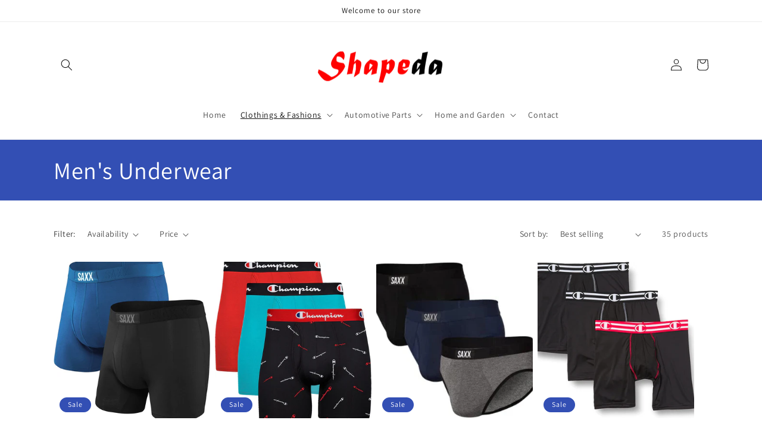

--- FILE ---
content_type: text/html; charset=utf-8
request_url: https://shapeda.com/collections/mens-underwear
body_size: 33242
content:
<!doctype html>
<html class="no-js" lang="en">
  <head>
    <meta charset="utf-8">
    <meta http-equiv="X-UA-Compatible" content="IE=edge">
    <meta name="viewport" content="width=device-width,initial-scale=1">
    <meta name="theme-color" content="">
    <link rel="canonical" href="https://shapeda.com/collections/mens-underwear">
    <link rel="preconnect" href="https://cdn.shopify.com" crossorigin><link rel="preconnect" href="https://fonts.shopifycdn.com" crossorigin><title>
      Men&#39;s Underwear
 &ndash; shapeda.com</title>

    

    

<meta property="og:site_name" content="shapeda.com">
<meta property="og:url" content="https://shapeda.com/collections/mens-underwear">
<meta property="og:title" content="Men&#39;s Underwear">
<meta property="og:type" content="website">
<meta property="og:description" content="shapeda.com"><meta name="twitter:card" content="summary_large_image">
<meta name="twitter:title" content="Men&#39;s Underwear">
<meta name="twitter:description" content="shapeda.com">


    <script src="//shapeda.com/cdn/shop/t/1/assets/global.js?v=24850326154503943211657699559" defer="defer"></script>
    <script>window.performance && window.performance.mark && window.performance.mark('shopify.content_for_header.start');</script><meta id="shopify-digital-wallet" name="shopify-digital-wallet" content="/54909665346/digital_wallets/dialog">
<link rel="alternate" type="application/atom+xml" title="Feed" href="/collections/mens-underwear.atom" />
<link rel="next" href="/collections/mens-underwear?page=2">
<link rel="alternate" type="application/json+oembed" href="https://shapeda.com/collections/mens-underwear.oembed">
<script async="async" src="/checkouts/internal/preloads.js?locale=en-US"></script>
<script id="shopify-features" type="application/json">{"accessToken":"33197c91c918297818103d7692db0154","betas":["rich-media-storefront-analytics"],"domain":"shapeda.com","predictiveSearch":true,"shopId":54909665346,"locale":"en"}</script>
<script>var Shopify = Shopify || {};
Shopify.shop = "xingdai.myshopify.com";
Shopify.locale = "en";
Shopify.currency = {"active":"USD","rate":"1.0"};
Shopify.country = "US";
Shopify.theme = {"name":"Dawn","id":121129271362,"schema_name":"Dawn","schema_version":"6.0.2","theme_store_id":887,"role":"main"};
Shopify.theme.handle = "null";
Shopify.theme.style = {"id":null,"handle":null};
Shopify.cdnHost = "shapeda.com/cdn";
Shopify.routes = Shopify.routes || {};
Shopify.routes.root = "/";</script>
<script type="module">!function(o){(o.Shopify=o.Shopify||{}).modules=!0}(window);</script>
<script>!function(o){function n(){var o=[];function n(){o.push(Array.prototype.slice.apply(arguments))}return n.q=o,n}var t=o.Shopify=o.Shopify||{};t.loadFeatures=n(),t.autoloadFeatures=n()}(window);</script>
<script id="shop-js-analytics" type="application/json">{"pageType":"collection"}</script>
<script defer="defer" async type="module" src="//shapeda.com/cdn/shopifycloud/shop-js/modules/v2/client.init-shop-cart-sync_DtuiiIyl.en.esm.js"></script>
<script defer="defer" async type="module" src="//shapeda.com/cdn/shopifycloud/shop-js/modules/v2/chunk.common_CUHEfi5Q.esm.js"></script>
<script type="module">
  await import("//shapeda.com/cdn/shopifycloud/shop-js/modules/v2/client.init-shop-cart-sync_DtuiiIyl.en.esm.js");
await import("//shapeda.com/cdn/shopifycloud/shop-js/modules/v2/chunk.common_CUHEfi5Q.esm.js");

  window.Shopify.SignInWithShop?.initShopCartSync?.({"fedCMEnabled":true,"windoidEnabled":true});

</script>
<script>(function() {
  var isLoaded = false;
  function asyncLoad() {
    if (isLoaded) return;
    isLoaded = true;
    var urls = ["https:\/\/www.lobuybtn.com\/public\/script?shop=xingdai.myshopify.com"];
    for (var i = 0; i < urls.length; i++) {
      var s = document.createElement('script');
      s.type = 'text/javascript';
      s.async = true;
      s.src = urls[i];
      var x = document.getElementsByTagName('script')[0];
      x.parentNode.insertBefore(s, x);
    }
  };
  if(window.attachEvent) {
    window.attachEvent('onload', asyncLoad);
  } else {
    window.addEventListener('load', asyncLoad, false);
  }
})();</script>
<script id="__st">var __st={"a":54909665346,"offset":28800,"reqid":"8e60c0e1-6460-4da9-8bb1-36a91a9a04f5-1767097966","pageurl":"shapeda.com\/collections\/mens-underwear","u":"4b710aa16dc0","p":"collection","rtyp":"collection","rid":264397062210};</script>
<script>window.ShopifyPaypalV4VisibilityTracking = true;</script>
<script id="captcha-bootstrap">!function(){'use strict';const t='contact',e='account',n='new_comment',o=[[t,t],['blogs',n],['comments',n],[t,'customer']],c=[[e,'customer_login'],[e,'guest_login'],[e,'recover_customer_password'],[e,'create_customer']],r=t=>t.map((([t,e])=>`form[action*='/${t}']:not([data-nocaptcha='true']) input[name='form_type'][value='${e}']`)).join(','),a=t=>()=>t?[...document.querySelectorAll(t)].map((t=>t.form)):[];function s(){const t=[...o],e=r(t);return a(e)}const i='password',u='form_key',d=['recaptcha-v3-token','g-recaptcha-response','h-captcha-response',i],f=()=>{try{return window.sessionStorage}catch{return}},m='__shopify_v',_=t=>t.elements[u];function p(t,e,n=!1){try{const o=window.sessionStorage,c=JSON.parse(o.getItem(e)),{data:r}=function(t){const{data:e,action:n}=t;return t[m]||n?{data:e,action:n}:{data:t,action:n}}(c);for(const[e,n]of Object.entries(r))t.elements[e]&&(t.elements[e].value=n);n&&o.removeItem(e)}catch(o){console.error('form repopulation failed',{error:o})}}const l='form_type',E='cptcha';function T(t){t.dataset[E]=!0}const w=window,h=w.document,L='Shopify',v='ce_forms',y='captcha';let A=!1;((t,e)=>{const n=(g='f06e6c50-85a8-45c8-87d0-21a2b65856fe',I='https://cdn.shopify.com/shopifycloud/storefront-forms-hcaptcha/ce_storefront_forms_captcha_hcaptcha.v1.5.2.iife.js',D={infoText:'Protected by hCaptcha',privacyText:'Privacy',termsText:'Terms'},(t,e,n)=>{const o=w[L][v],c=o.bindForm;if(c)return c(t,g,e,D).then(n);var r;o.q.push([[t,g,e,D],n]),r=I,A||(h.body.append(Object.assign(h.createElement('script'),{id:'captcha-provider',async:!0,src:r})),A=!0)});var g,I,D;w[L]=w[L]||{},w[L][v]=w[L][v]||{},w[L][v].q=[],w[L][y]=w[L][y]||{},w[L][y].protect=function(t,e){n(t,void 0,e),T(t)},Object.freeze(w[L][y]),function(t,e,n,w,h,L){const[v,y,A,g]=function(t,e,n){const i=e?o:[],u=t?c:[],d=[...i,...u],f=r(d),m=r(i),_=r(d.filter((([t,e])=>n.includes(e))));return[a(f),a(m),a(_),s()]}(w,h,L),I=t=>{const e=t.target;return e instanceof HTMLFormElement?e:e&&e.form},D=t=>v().includes(t);t.addEventListener('submit',(t=>{const e=I(t);if(!e)return;const n=D(e)&&!e.dataset.hcaptchaBound&&!e.dataset.recaptchaBound,o=_(e),c=g().includes(e)&&(!o||!o.value);(n||c)&&t.preventDefault(),c&&!n&&(function(t){try{if(!f())return;!function(t){const e=f();if(!e)return;const n=_(t);if(!n)return;const o=n.value;o&&e.removeItem(o)}(t);const e=Array.from(Array(32),(()=>Math.random().toString(36)[2])).join('');!function(t,e){_(t)||t.append(Object.assign(document.createElement('input'),{type:'hidden',name:u})),t.elements[u].value=e}(t,e),function(t,e){const n=f();if(!n)return;const o=[...t.querySelectorAll(`input[type='${i}']`)].map((({name:t})=>t)),c=[...d,...o],r={};for(const[a,s]of new FormData(t).entries())c.includes(a)||(r[a]=s);n.setItem(e,JSON.stringify({[m]:1,action:t.action,data:r}))}(t,e)}catch(e){console.error('failed to persist form',e)}}(e),e.submit())}));const S=(t,e)=>{t&&!t.dataset[E]&&(n(t,e.some((e=>e===t))),T(t))};for(const o of['focusin','change'])t.addEventListener(o,(t=>{const e=I(t);D(e)&&S(e,y())}));const B=e.get('form_key'),M=e.get(l),P=B&&M;t.addEventListener('DOMContentLoaded',(()=>{const t=y();if(P)for(const e of t)e.elements[l].value===M&&p(e,B);[...new Set([...A(),...v().filter((t=>'true'===t.dataset.shopifyCaptcha))])].forEach((e=>S(e,t)))}))}(h,new URLSearchParams(w.location.search),n,t,e,['guest_login'])})(!0,!0)}();</script>
<script integrity="sha256-4kQ18oKyAcykRKYeNunJcIwy7WH5gtpwJnB7kiuLZ1E=" data-source-attribution="shopify.loadfeatures" defer="defer" src="//shapeda.com/cdn/shopifycloud/storefront/assets/storefront/load_feature-a0a9edcb.js" crossorigin="anonymous"></script>
<script data-source-attribution="shopify.dynamic_checkout.dynamic.init">var Shopify=Shopify||{};Shopify.PaymentButton=Shopify.PaymentButton||{isStorefrontPortableWallets:!0,init:function(){window.Shopify.PaymentButton.init=function(){};var t=document.createElement("script");t.src="https://shapeda.com/cdn/shopifycloud/portable-wallets/latest/portable-wallets.en.js",t.type="module",document.head.appendChild(t)}};
</script>
<script data-source-attribution="shopify.dynamic_checkout.buyer_consent">
  function portableWalletsHideBuyerConsent(e){var t=document.getElementById("shopify-buyer-consent"),n=document.getElementById("shopify-subscription-policy-button");t&&n&&(t.classList.add("hidden"),t.setAttribute("aria-hidden","true"),n.removeEventListener("click",e))}function portableWalletsShowBuyerConsent(e){var t=document.getElementById("shopify-buyer-consent"),n=document.getElementById("shopify-subscription-policy-button");t&&n&&(t.classList.remove("hidden"),t.removeAttribute("aria-hidden"),n.addEventListener("click",e))}window.Shopify?.PaymentButton&&(window.Shopify.PaymentButton.hideBuyerConsent=portableWalletsHideBuyerConsent,window.Shopify.PaymentButton.showBuyerConsent=portableWalletsShowBuyerConsent);
</script>
<script data-source-attribution="shopify.dynamic_checkout.cart.bootstrap">document.addEventListener("DOMContentLoaded",(function(){function t(){return document.querySelector("shopify-accelerated-checkout-cart, shopify-accelerated-checkout")}if(t())Shopify.PaymentButton.init();else{new MutationObserver((function(e,n){t()&&(Shopify.PaymentButton.init(),n.disconnect())})).observe(document.body,{childList:!0,subtree:!0})}}));
</script>
<script id="sections-script" data-sections="header,footer" defer="defer" src="//shapeda.com/cdn/shop/t/1/compiled_assets/scripts.js?18"></script>
<script>window.performance && window.performance.mark && window.performance.mark('shopify.content_for_header.end');</script>


    <style data-shopify>
      @font-face {
  font-family: Assistant;
  font-weight: 400;
  font-style: normal;
  font-display: swap;
  src: url("//shapeda.com/cdn/fonts/assistant/assistant_n4.9120912a469cad1cc292572851508ca49d12e768.woff2") format("woff2"),
       url("//shapeda.com/cdn/fonts/assistant/assistant_n4.6e9875ce64e0fefcd3f4446b7ec9036b3ddd2985.woff") format("woff");
}

      @font-face {
  font-family: Assistant;
  font-weight: 700;
  font-style: normal;
  font-display: swap;
  src: url("//shapeda.com/cdn/fonts/assistant/assistant_n7.bf44452348ec8b8efa3aa3068825305886b1c83c.woff2") format("woff2"),
       url("//shapeda.com/cdn/fonts/assistant/assistant_n7.0c887fee83f6b3bda822f1150b912c72da0f7b64.woff") format("woff");
}

      
      
      @font-face {
  font-family: Assistant;
  font-weight: 400;
  font-style: normal;
  font-display: swap;
  src: url("//shapeda.com/cdn/fonts/assistant/assistant_n4.9120912a469cad1cc292572851508ca49d12e768.woff2") format("woff2"),
       url("//shapeda.com/cdn/fonts/assistant/assistant_n4.6e9875ce64e0fefcd3f4446b7ec9036b3ddd2985.woff") format("woff");
}


      :root {
        --font-body-family: Assistant, sans-serif;
        --font-body-style: normal;
        --font-body-weight: 400;
        --font-body-weight-bold: 700;

        --font-heading-family: Assistant, sans-serif;
        --font-heading-style: normal;
        --font-heading-weight: 400;

        --font-body-scale: 1.0;
        --font-heading-scale: 1.0;

        --color-base-text: 18, 18, 18;
        --color-shadow: 18, 18, 18;
        --color-base-background-1: 255, 255, 255;
        --color-base-background-2: 243, 243, 243;
        --color-base-solid-button-labels: 255, 255, 255;
        --color-base-outline-button-labels: 18, 18, 18;
        --color-base-accent-1: 18, 18, 18;
        --color-base-accent-2: 51, 79, 180;
        --payment-terms-background-color: #ffffff;

        --gradient-base-background-1: #ffffff;
        --gradient-base-background-2: #f3f3f3;
        --gradient-base-accent-1: #121212;
        --gradient-base-accent-2: #334fb4;

        --media-padding: px;
        --media-border-opacity: 0.05;
        --media-border-width: 1px;
        --media-radius: 0px;
        --media-shadow-opacity: 0.0;
        --media-shadow-horizontal-offset: 0px;
        --media-shadow-vertical-offset: 4px;
        --media-shadow-blur-radius: 5px;
        --media-shadow-visible: 0;

        --page-width: 120rem;
        --page-width-margin: 0rem;

        --card-image-padding: 0.0rem;
        --card-corner-radius: 0.0rem;
        --card-text-alignment: left;
        --card-border-width: 0.0rem;
        --card-border-opacity: 0.1;
        --card-shadow-opacity: 0.0;
        --card-shadow-visible: 0;
        --card-shadow-horizontal-offset: 0.0rem;
        --card-shadow-vertical-offset: 0.4rem;
        --card-shadow-blur-radius: 0.5rem;

        --badge-corner-radius: 4.0rem;

        --popup-border-width: 1px;
        --popup-border-opacity: 0.1;
        --popup-corner-radius: 0px;
        --popup-shadow-opacity: 0.0;
        --popup-shadow-horizontal-offset: 0px;
        --popup-shadow-vertical-offset: 4px;
        --popup-shadow-blur-radius: 5px;

        --drawer-border-width: 1px;
        --drawer-border-opacity: 0.1;
        --drawer-shadow-opacity: 0.0;
        --drawer-shadow-horizontal-offset: 0px;
        --drawer-shadow-vertical-offset: 4px;
        --drawer-shadow-blur-radius: 5px;

        --spacing-sections-desktop: 0px;
        --spacing-sections-mobile: 0px;

        --grid-desktop-vertical-spacing: 8px;
        --grid-desktop-horizontal-spacing: 8px;
        --grid-mobile-vertical-spacing: 4px;
        --grid-mobile-horizontal-spacing: 4px;

        --text-boxes-border-opacity: 0.1;
        --text-boxes-border-width: 0px;
        --text-boxes-radius: 0px;
        --text-boxes-shadow-opacity: 0.0;
        --text-boxes-shadow-visible: 0;
        --text-boxes-shadow-horizontal-offset: 0px;
        --text-boxes-shadow-vertical-offset: 4px;
        --text-boxes-shadow-blur-radius: 5px;

        --buttons-radius: 0px;
        --buttons-radius-outset: 0px;
        --buttons-border-width: 1px;
        --buttons-border-opacity: 1.0;
        --buttons-shadow-opacity: 0.0;
        --buttons-shadow-visible: 0;
        --buttons-shadow-horizontal-offset: 0px;
        --buttons-shadow-vertical-offset: 4px;
        --buttons-shadow-blur-radius: 5px;
        --buttons-border-offset: 0px;

        --inputs-radius: 0px;
        --inputs-border-width: 1px;
        --inputs-border-opacity: 0.55;
        --inputs-shadow-opacity: 0.0;
        --inputs-shadow-horizontal-offset: 0px;
        --inputs-margin-offset: 0px;
        --inputs-shadow-vertical-offset: 4px;
        --inputs-shadow-blur-radius: 5px;
        --inputs-radius-outset: 0px;

        --variant-pills-radius: 40px;
        --variant-pills-border-width: 1px;
        --variant-pills-border-opacity: 0.55;
        --variant-pills-shadow-opacity: 0.0;
        --variant-pills-shadow-horizontal-offset: 0px;
        --variant-pills-shadow-vertical-offset: 4px;
        --variant-pills-shadow-blur-radius: 5px;
      }

      *,
      *::before,
      *::after {
        box-sizing: inherit;
      }

      html {
        box-sizing: border-box;
        font-size: calc(var(--font-body-scale) * 62.5%);
        height: 100%;
      }

      body {
        display: grid;
        grid-template-rows: auto auto 1fr auto;
        grid-template-columns: 100%;
        min-height: 100%;
        margin: 0;
        font-size: 1.5rem;
        letter-spacing: 0.06rem;
        line-height: calc(1 + 0.8 / var(--font-body-scale));
        font-family: var(--font-body-family);
        font-style: var(--font-body-style);
        font-weight: var(--font-body-weight);
      }

      @media screen and (min-width: 750px) {
        body {
          font-size: 1.6rem;
        }
      }
    </style>

    <link href="//shapeda.com/cdn/shop/t/1/assets/base.css?v=19666067365360246481657699573" rel="stylesheet" type="text/css" media="all" />
<link rel="preload" as="font" href="//shapeda.com/cdn/fonts/assistant/assistant_n4.9120912a469cad1cc292572851508ca49d12e768.woff2" type="font/woff2" crossorigin><link rel="preload" as="font" href="//shapeda.com/cdn/fonts/assistant/assistant_n4.9120912a469cad1cc292572851508ca49d12e768.woff2" type="font/woff2" crossorigin><link rel="stylesheet" href="//shapeda.com/cdn/shop/t/1/assets/component-predictive-search.css?v=165644661289088488651657699556" media="print" onload="this.media='all'"><script>document.documentElement.className = document.documentElement.className.replace('no-js', 'js');
    if (Shopify.designMode) {
      document.documentElement.classList.add('shopify-design-mode');
    }
    </script>
  <link href="https://monorail-edge.shopifysvc.com" rel="dns-prefetch">
<script>(function(){if ("sendBeacon" in navigator && "performance" in window) {try {var session_token_from_headers = performance.getEntriesByType('navigation')[0].serverTiming.find(x => x.name == '_s').description;} catch {var session_token_from_headers = undefined;}var session_cookie_matches = document.cookie.match(/_shopify_s=([^;]*)/);var session_token_from_cookie = session_cookie_matches && session_cookie_matches.length === 2 ? session_cookie_matches[1] : "";var session_token = session_token_from_headers || session_token_from_cookie || "";function handle_abandonment_event(e) {var entries = performance.getEntries().filter(function(entry) {return /monorail-edge.shopifysvc.com/.test(entry.name);});if (!window.abandonment_tracked && entries.length === 0) {window.abandonment_tracked = true;var currentMs = Date.now();var navigation_start = performance.timing.navigationStart;var payload = {shop_id: 54909665346,url: window.location.href,navigation_start,duration: currentMs - navigation_start,session_token,page_type: "collection"};window.navigator.sendBeacon("https://monorail-edge.shopifysvc.com/v1/produce", JSON.stringify({schema_id: "online_store_buyer_site_abandonment/1.1",payload: payload,metadata: {event_created_at_ms: currentMs,event_sent_at_ms: currentMs}}));}}window.addEventListener('pagehide', handle_abandonment_event);}}());</script>
<script id="web-pixels-manager-setup">(function e(e,d,r,n,o){if(void 0===o&&(o={}),!Boolean(null===(a=null===(i=window.Shopify)||void 0===i?void 0:i.analytics)||void 0===a?void 0:a.replayQueue)){var i,a;window.Shopify=window.Shopify||{};var t=window.Shopify;t.analytics=t.analytics||{};var s=t.analytics;s.replayQueue=[],s.publish=function(e,d,r){return s.replayQueue.push([e,d,r]),!0};try{self.performance.mark("wpm:start")}catch(e){}var l=function(){var e={modern:/Edge?\/(1{2}[4-9]|1[2-9]\d|[2-9]\d{2}|\d{4,})\.\d+(\.\d+|)|Firefox\/(1{2}[4-9]|1[2-9]\d|[2-9]\d{2}|\d{4,})\.\d+(\.\d+|)|Chrom(ium|e)\/(9{2}|\d{3,})\.\d+(\.\d+|)|(Maci|X1{2}).+ Version\/(15\.\d+|(1[6-9]|[2-9]\d|\d{3,})\.\d+)([,.]\d+|)( \(\w+\)|)( Mobile\/\w+|) Safari\/|Chrome.+OPR\/(9{2}|\d{3,})\.\d+\.\d+|(CPU[ +]OS|iPhone[ +]OS|CPU[ +]iPhone|CPU IPhone OS|CPU iPad OS)[ +]+(15[._]\d+|(1[6-9]|[2-9]\d|\d{3,})[._]\d+)([._]\d+|)|Android:?[ /-](13[3-9]|1[4-9]\d|[2-9]\d{2}|\d{4,})(\.\d+|)(\.\d+|)|Android.+Firefox\/(13[5-9]|1[4-9]\d|[2-9]\d{2}|\d{4,})\.\d+(\.\d+|)|Android.+Chrom(ium|e)\/(13[3-9]|1[4-9]\d|[2-9]\d{2}|\d{4,})\.\d+(\.\d+|)|SamsungBrowser\/([2-9]\d|\d{3,})\.\d+/,legacy:/Edge?\/(1[6-9]|[2-9]\d|\d{3,})\.\d+(\.\d+|)|Firefox\/(5[4-9]|[6-9]\d|\d{3,})\.\d+(\.\d+|)|Chrom(ium|e)\/(5[1-9]|[6-9]\d|\d{3,})\.\d+(\.\d+|)([\d.]+$|.*Safari\/(?![\d.]+ Edge\/[\d.]+$))|(Maci|X1{2}).+ Version\/(10\.\d+|(1[1-9]|[2-9]\d|\d{3,})\.\d+)([,.]\d+|)( \(\w+\)|)( Mobile\/\w+|) Safari\/|Chrome.+OPR\/(3[89]|[4-9]\d|\d{3,})\.\d+\.\d+|(CPU[ +]OS|iPhone[ +]OS|CPU[ +]iPhone|CPU IPhone OS|CPU iPad OS)[ +]+(10[._]\d+|(1[1-9]|[2-9]\d|\d{3,})[._]\d+)([._]\d+|)|Android:?[ /-](13[3-9]|1[4-9]\d|[2-9]\d{2}|\d{4,})(\.\d+|)(\.\d+|)|Mobile Safari.+OPR\/([89]\d|\d{3,})\.\d+\.\d+|Android.+Firefox\/(13[5-9]|1[4-9]\d|[2-9]\d{2}|\d{4,})\.\d+(\.\d+|)|Android.+Chrom(ium|e)\/(13[3-9]|1[4-9]\d|[2-9]\d{2}|\d{4,})\.\d+(\.\d+|)|Android.+(UC? ?Browser|UCWEB|U3)[ /]?(15\.([5-9]|\d{2,})|(1[6-9]|[2-9]\d|\d{3,})\.\d+)\.\d+|SamsungBrowser\/(5\.\d+|([6-9]|\d{2,})\.\d+)|Android.+MQ{2}Browser\/(14(\.(9|\d{2,})|)|(1[5-9]|[2-9]\d|\d{3,})(\.\d+|))(\.\d+|)|K[Aa][Ii]OS\/(3\.\d+|([4-9]|\d{2,})\.\d+)(\.\d+|)/},d=e.modern,r=e.legacy,n=navigator.userAgent;return n.match(d)?"modern":n.match(r)?"legacy":"unknown"}(),u="modern"===l?"modern":"legacy",c=(null!=n?n:{modern:"",legacy:""})[u],f=function(e){return[e.baseUrl,"/wpm","/b",e.hashVersion,"modern"===e.buildTarget?"m":"l",".js"].join("")}({baseUrl:d,hashVersion:r,buildTarget:u}),m=function(e){var d=e.version,r=e.bundleTarget,n=e.surface,o=e.pageUrl,i=e.monorailEndpoint;return{emit:function(e){var a=e.status,t=e.errorMsg,s=(new Date).getTime(),l=JSON.stringify({metadata:{event_sent_at_ms:s},events:[{schema_id:"web_pixels_manager_load/3.1",payload:{version:d,bundle_target:r,page_url:o,status:a,surface:n,error_msg:t},metadata:{event_created_at_ms:s}}]});if(!i)return console&&console.warn&&console.warn("[Web Pixels Manager] No Monorail endpoint provided, skipping logging."),!1;try{return self.navigator.sendBeacon.bind(self.navigator)(i,l)}catch(e){}var u=new XMLHttpRequest;try{return u.open("POST",i,!0),u.setRequestHeader("Content-Type","text/plain"),u.send(l),!0}catch(e){return console&&console.warn&&console.warn("[Web Pixels Manager] Got an unhandled error while logging to Monorail."),!1}}}}({version:r,bundleTarget:l,surface:e.surface,pageUrl:self.location.href,monorailEndpoint:e.monorailEndpoint});try{o.browserTarget=l,function(e){var d=e.src,r=e.async,n=void 0===r||r,o=e.onload,i=e.onerror,a=e.sri,t=e.scriptDataAttributes,s=void 0===t?{}:t,l=document.createElement("script"),u=document.querySelector("head"),c=document.querySelector("body");if(l.async=n,l.src=d,a&&(l.integrity=a,l.crossOrigin="anonymous"),s)for(var f in s)if(Object.prototype.hasOwnProperty.call(s,f))try{l.dataset[f]=s[f]}catch(e){}if(o&&l.addEventListener("load",o),i&&l.addEventListener("error",i),u)u.appendChild(l);else{if(!c)throw new Error("Did not find a head or body element to append the script");c.appendChild(l)}}({src:f,async:!0,onload:function(){if(!function(){var e,d;return Boolean(null===(d=null===(e=window.Shopify)||void 0===e?void 0:e.analytics)||void 0===d?void 0:d.initialized)}()){var d=window.webPixelsManager.init(e)||void 0;if(d){var r=window.Shopify.analytics;r.replayQueue.forEach((function(e){var r=e[0],n=e[1],o=e[2];d.publishCustomEvent(r,n,o)})),r.replayQueue=[],r.publish=d.publishCustomEvent,r.visitor=d.visitor,r.initialized=!0}}},onerror:function(){return m.emit({status:"failed",errorMsg:"".concat(f," has failed to load")})},sri:function(e){var d=/^sha384-[A-Za-z0-9+/=]+$/;return"string"==typeof e&&d.test(e)}(c)?c:"",scriptDataAttributes:o}),m.emit({status:"loading"})}catch(e){m.emit({status:"failed",errorMsg:(null==e?void 0:e.message)||"Unknown error"})}}})({shopId: 54909665346,storefrontBaseUrl: "https://shapeda.com",extensionsBaseUrl: "https://extensions.shopifycdn.com/cdn/shopifycloud/web-pixels-manager",monorailEndpoint: "https://monorail-edge.shopifysvc.com/unstable/produce_batch",surface: "storefront-renderer",enabledBetaFlags: ["2dca8a86","a0d5f9d2"],webPixelsConfigList: [{"id":"shopify-app-pixel","configuration":"{}","eventPayloadVersion":"v1","runtimeContext":"STRICT","scriptVersion":"0450","apiClientId":"shopify-pixel","type":"APP","privacyPurposes":["ANALYTICS","MARKETING"]},{"id":"shopify-custom-pixel","eventPayloadVersion":"v1","runtimeContext":"LAX","scriptVersion":"0450","apiClientId":"shopify-pixel","type":"CUSTOM","privacyPurposes":["ANALYTICS","MARKETING"]}],isMerchantRequest: false,initData: {"shop":{"name":"shapeda.com","paymentSettings":{"currencyCode":"USD"},"myshopifyDomain":"xingdai.myshopify.com","countryCode":"CN","storefrontUrl":"https:\/\/shapeda.com"},"customer":null,"cart":null,"checkout":null,"productVariants":[],"purchasingCompany":null},},"https://shapeda.com/cdn","da62cc92w68dfea28pcf9825a4m392e00d0",{"modern":"","legacy":""},{"shopId":"54909665346","storefrontBaseUrl":"https:\/\/shapeda.com","extensionBaseUrl":"https:\/\/extensions.shopifycdn.com\/cdn\/shopifycloud\/web-pixels-manager","surface":"storefront-renderer","enabledBetaFlags":"[\"2dca8a86\", \"a0d5f9d2\"]","isMerchantRequest":"false","hashVersion":"da62cc92w68dfea28pcf9825a4m392e00d0","publish":"custom","events":"[[\"page_viewed\",{}],[\"collection_viewed\",{\"collection\":{\"id\":\"264397062210\",\"title\":\"Men's Underwear\",\"productVariants\":[{\"price\":{\"amount\":49.45,\"currencyCode\":\"USD\"},\"product\":{\"title\":\"Men's Underwear - Ultra Super Soft Boxer Briefs with Fly and Built-in Pouch Support - Underwear for Men, Pack of 2\",\"vendor\":\"shapeda.com\",\"id\":\"6772708474946\",\"untranslatedTitle\":\"Men's Underwear - Ultra Super Soft Boxer Briefs with Fly and Built-in Pouch Support - Underwear for Men, Pack of 2\",\"url\":\"\/products\/mens-underwear-ultra-super-soft-boxer-briefs-with-fly-and-built-in-pouch-support-underwear-for-men-pack-of-2\",\"type\":\"\"},\"id\":\"39844496506946\",\"image\":{\"src\":\"\/\/shapeda.com\/cdn\/shop\/products\/31eJQuG618L.jpg?v=1657879049\"},\"sku\":\"XZA7033-Racer Blue\/Black-Medium\",\"title\":\"Racer Blue\/Black \/ Medium\",\"untranslatedTitle\":\"Racer Blue\/Black \/ Medium\"},{\"price\":{\"amount\":21.51,\"currencyCode\":\"USD\"},\"product\":{\"title\":\"Men's Lightweight Stretch Boxer Brief 3 Pack\",\"vendor\":\"shapeda.com\",\"id\":\"6772708442178\",\"untranslatedTitle\":\"Men's Lightweight Stretch Boxer Brief 3 Pack\",\"url\":\"\/products\/mens-lightweight-stretch-boxer-brief-3-pack\",\"type\":\"\"},\"id\":\"39844496015426\",\"image\":{\"src\":\"\/\/shapeda.com\/cdn\/shop\/products\/41WC6c_lwnL.jpg?v=1657879026\"},\"sku\":\"XZA6883-Blue Print With Champion Logo\/Navy\/Silverstone-Medium\",\"title\":\"Blue Print With Champion Logo\/Navy\/Silverstone \/ Medium\",\"untranslatedTitle\":\"Blue Print With Champion Logo\/Navy\/Silverstone \/ Medium\"},{\"price\":{\"amount\":89.05,\"currencyCode\":\"USD\"},\"product\":{\"title\":\"Men's Underwear - Ultra Super Soft Briefs with Built-in Pouch Support – Pack of 3, Underwear for Men\",\"vendor\":\"shapeda.com\",\"id\":\"6772708376642\",\"untranslatedTitle\":\"Men's Underwear - Ultra Super Soft Briefs with Built-in Pouch Support – Pack of 3, Underwear for Men\",\"url\":\"\/products\/mens-underwear-ultra-super-soft-briefs-with-built-in-pouch-support-pack-of-3-underwear-for-men\",\"type\":\"\"},\"id\":\"39844494901314\",\"image\":{\"src\":\"\/\/shapeda.com\/cdn\/shop\/products\/41DQWrQU13L._AC_UL1000.jpg?v=1657879000\"},\"sku\":\"XZA6773-Classic Ultra 18-X-Large\",\"title\":\"Classic Ultra 18 \/ X-Large\",\"untranslatedTitle\":\"Classic Ultra 18 \/ X-Large\"},{\"price\":{\"amount\":17.6,\"currencyCode\":\"USD\"},\"product\":{\"title\":\"Men's Performance Boxer Brief (Pack of 3)\",\"vendor\":\"shapeda.com\",\"id\":\"6772708343874\",\"untranslatedTitle\":\"Men's Performance Boxer Brief (Pack of 3)\",\"url\":\"\/products\/mens-performance-boxer-brief-pack-of-3\",\"type\":\"\"},\"id\":\"39844494671938\",\"image\":{\"src\":\"\/\/shapeda.com\/cdn\/shop\/products\/81D1N1KjBGS._AC_UL1500.jpg?v=1657878991\"},\"sku\":\"XZA6703-Concrete\/Regal Navy\/Rockin' Teal-Large\",\"title\":\"Concrete\/Regal Navy\/Rockin' Teal \/ Large\",\"untranslatedTitle\":\"Concrete\/Regal Navy\/Rockin' Teal \/ Large\"},{\"price\":{\"amount\":51.91,\"currencyCode\":\"USD\"},\"product\":{\"title\":\"Men's Underwear Ultra Soft Modern Modal 3-Pack Hip Brief\",\"vendor\":\"shapeda.com\",\"id\":\"6772708278338\",\"untranslatedTitle\":\"Men's Underwear Ultra Soft Modern Modal 3-Pack Hip Brief\",\"url\":\"\/products\/mens-underwear-ultra-soft-modern-modal-3-pack-hip-brief\",\"type\":\"\"},\"id\":\"39844493590594\",\"image\":{\"src\":\"\/\/shapeda.com\/cdn\/shop\/products\/61dbCp1sw6L._AC_UL1500.jpg?v=1657878973\"},\"sku\":\"XZA6623-3 Black-Medium\",\"title\":\"3 Black \/ Medium\",\"untranslatedTitle\":\"3 Black \/ Medium\"},{\"price\":{\"amount\":24.19,\"currencyCode\":\"USD\"},\"product\":{\"title\":\"Men's Underwear Multipack Modal Microfiber Briefs No Fly Covered Waistband Silky Touch Underpants\",\"vendor\":\"shapeda.com\",\"id\":\"6772708212802\",\"untranslatedTitle\":\"Men's Underwear Multipack Modal Microfiber Briefs No Fly Covered Waistband Silky Touch Underpants\",\"url\":\"\/products\/mens-underwear-multipack-modal-microfiber-briefs-no-fly-covered-waistband-silky-touch-underpants\",\"type\":\"\"},\"id\":\"39844491657282\",\"image\":{\"src\":\"\/\/shapeda.com\/cdn\/shop\/products\/61Mf8zMTIiL._AC_UL1500.jpg?v=1657878935\"},\"sku\":\"XZA6323-Multicolor06-4 Pack-XX-Large\",\"title\":\"Multicolor06-4 Pack \/ XX-Large\",\"untranslatedTitle\":\"Multicolor06-4 Pack \/ XX-Large\"},{\"price\":{\"amount\":28.6,\"currencyCode\":\"USD\"},\"product\":{\"title\":\"Men's Underwear Lightweight Classic 5\\\" Boxer Brief - 3 Pack\",\"vendor\":\"shapeda.com\",\"id\":\"6772708147266\",\"untranslatedTitle\":\"Men's Underwear Lightweight Classic 5\\\" Boxer Brief - 3 Pack\",\"url\":\"\/products\/mens-underwear-lightweight-classic-5-boxer-brief-3-pack\",\"type\":\"\"},\"id\":\"39844490477634\",\"image\":{\"src\":\"\/\/shapeda.com\/cdn\/shop\/products\/71Cu63gZ81L._AC_UL1500.jpg?v=1657878898\"},\"sku\":\"XZA6073-Black-Medium\",\"title\":\"Black \/ Medium\",\"untranslatedTitle\":\"Black \/ Medium\"},{\"price\":{\"amount\":43.98,\"currencyCode\":\"USD\"},\"product\":{\"title\":\"Men's Underwear ActiveBlend Boxer Brief - 4 Pack\",\"vendor\":\"shapeda.com\",\"id\":\"6772708114498\",\"untranslatedTitle\":\"Men's Underwear ActiveBlend Boxer Brief - 4 Pack\",\"url\":\"\/products\/mens-underwear-activeblend-boxer-brief-4-pack\",\"type\":\"\"},\"id\":\"39844490149954\",\"image\":{\"src\":\"\/\/shapeda.com\/cdn\/shop\/products\/013KMQlmirL.jpg?v=1657878874\"},\"sku\":\"XZA5973-Pewter\/Black\/Charcoal Heather\/Quartz Grey-Small\",\"title\":\"Pewter\/Black\/Charcoal Heather\/Quartz Grey \/ Small\",\"untranslatedTitle\":\"Pewter\/Black\/Charcoal Heather\/Quartz Grey \/ Small\"},{\"price\":{\"amount\":65.99,\"currencyCode\":\"USD\"},\"product\":{\"title\":\"Men's 7 Pack Breathable Cotton Underwear Separated Pouch Colorful Everyday Boxer Briefs\",\"vendor\":\"shapeda.com\",\"id\":\"6772707950658\",\"untranslatedTitle\":\"Men's 7 Pack Breathable Cotton Underwear Separated Pouch Colorful Everyday Boxer Briefs\",\"url\":\"\/products\/mens-7-pack-breathable-cotton-underwear-separated-pouch-colorful-everyday-boxer-briefs\",\"type\":\"\"},\"id\":\"39844488740930\",\"image\":{\"src\":\"\/\/shapeda.com\/cdn\/shop\/products\/71IBzzgXRfL._AC_UL1500.jpg?v=1657878862\"},\"sku\":\"XZA5873-Black-XX-Large\",\"title\":\"Black \/ XX-Large\",\"untranslatedTitle\":\"Black \/ XX-Large\"},{\"price\":{\"amount\":32.99,\"currencyCode\":\"USD\"},\"product\":{\"title\":\"Men's 3 Pack Soft Modal Briefs Breathable Pouch Underwear\",\"vendor\":\"shapeda.com\",\"id\":\"6772707754050\",\"untranslatedTitle\":\"Men's 3 Pack Soft Modal Briefs Breathable Pouch Underwear\",\"url\":\"\/products\/mens-3-pack-soft-modal-briefs-breathable-pouch-underwear\",\"type\":\"\"},\"id\":\"39844488478786\",\"image\":{\"src\":\"\/\/shapeda.com\/cdn\/shop\/products\/314SAAq9iyL.jpg?v=1657878839\"},\"sku\":\"XZA5793-Cotton Modal Blend - Dark Gray\/Moonlight Blue\/Wine Red-Medium\",\"title\":\"Cotton Modal Blend - Dark Gray\/Moonlight Blue\/Wine Red \/ Medium\",\"untranslatedTitle\":\"Cotton Modal Blend - Dark Gray\/Moonlight Blue\/Wine Red \/ Medium\"},{\"price\":{\"amount\":32.99,\"currencyCode\":\"USD\"},\"product\":{\"title\":\"Pack Mens Cotton Stretch Trunks Underwear No Fly Tagless Underpants\",\"vendor\":\"shapeda.com\",\"id\":\"6772707688514\",\"untranslatedTitle\":\"Pack Mens Cotton Stretch Trunks Underwear No Fly Tagless Underpants\",\"url\":\"\/products\/pack-mens-cotton-stretch-trunks-underwear-no-fly-tagless-underpants\",\"type\":\"\"},\"id\":\"39844486938690\",\"image\":{\"src\":\"\/\/shapeda.com\/cdn\/shop\/products\/81iGqvGAIhL._AC_UL1500.jpg?v=1657878811\"},\"sku\":\"XZA5633-Multicolor02-5pack-XX-Large\",\"title\":\"Multicolor02-5pack \/ XX-Large\",\"untranslatedTitle\":\"Multicolor02-5pack \/ XX-Large\"},{\"price\":{\"amount\":29.14,\"currencyCode\":\"USD\"},\"product\":{\"title\":\"Men's Cotton Stretch Boxer Briefs \u0026 Boxer Shorts (Regular \u0026 Big Man)\",\"vendor\":\"shapeda.com\",\"id\":\"6772707590210\",\"untranslatedTitle\":\"Men's Cotton Stretch Boxer Briefs \u0026 Boxer Shorts (Regular \u0026 Big Man)\",\"url\":\"\/products\/mens-cotton-stretch-boxer-briefs-boxer-shorts-regular-big-man\",\"type\":\"\"},\"id\":\"39844485234754\",\"image\":{\"src\":\"\/\/shapeda.com\/cdn\/shop\/products\/81DPNvb052L._AC_UL1500.jpg?v=1657878763\"},\"sku\":\"XZA5393-Big Man - Boxer Brief - 6 Pack Assorted Colors-4X-Large-Big Man\",\"title\":\"Big Man - Boxer Brief - 6 Pack Assorted Colors \/ 4X-Large \/ Big Man\",\"untranslatedTitle\":\"Big Man - Boxer Brief - 6 Pack Assorted Colors \/ 4X-Large \/ Big Man\"},{\"price\":{\"amount\":26.33,\"currencyCode\":\"USD\"},\"product\":{\"title\":\"Men's Iconic Fashion 3 Pack Cotton Stretch Boxer Briefs\",\"vendor\":\"shapeda.com\",\"id\":\"6772707459138\",\"untranslatedTitle\":\"Men's Iconic Fashion 3 Pack Cotton Stretch Boxer Briefs\",\"url\":\"\/products\/mens-iconic-fashion-3-pack-cotton-stretch-boxer-briefs\",\"type\":\"\"},\"id\":\"39844483530818\",\"image\":{\"src\":\"\/\/shapeda.com\/cdn\/shop\/products\/41L6bjPtftL.jpg?v=1657878707\"},\"sku\":\"XZA5113-Navy Blue\/White-silver Chine-methylene-Medium\",\"title\":\"Navy Blue\/White-silver Chine-methylene \/ Medium\",\"untranslatedTitle\":\"Navy Blue\/White-silver Chine-methylene \/ Medium\"},{\"price\":{\"amount\":25.29,\"currencyCode\":\"USD\"},\"product\":{\"title\":\"Men's Breathable Modal Microfiber Trunks Underwear Covered Band Multipack\",\"vendor\":\"shapeda.com\",\"id\":\"6772707164226\",\"untranslatedTitle\":\"Men's Breathable Modal Microfiber Trunks Underwear Covered Band Multipack\",\"url\":\"\/products\/mens-breathable-modal-microfiber-trunks-underwear-covered-band-multipack\",\"type\":\"\"},\"id\":\"39844479303746\",\"image\":{\"src\":\"\/\/shapeda.com\/cdn\/shop\/products\/7161CE2J1BL._AC_UL1500.jpg?v=1657878611\"},\"sku\":\"XZA4633-Multi29-4 Pack-3X-Large\",\"title\":\"Multi29-4 Pack \/ 3X-Large\",\"untranslatedTitle\":\"Multi29-4 Pack \/ 3X-Large\"},{\"price\":{\"amount\":28.05,\"currencyCode\":\"USD\"},\"product\":{\"title\":\"Men's Microfiber Boxer Brief, 5-pack\",\"vendor\":\"shapeda.com\",\"id\":\"6772706803778\",\"untranslatedTitle\":\"Men's Microfiber Boxer Brief, 5-pack\",\"url\":\"\/products\/mens-microfiber-boxer-brief-5-pack\",\"type\":\"\"},\"id\":\"39844477370434\",\"image\":{\"src\":\"\/\/shapeda.com\/cdn\/shop\/products\/51QTc2FMx2L._AC_UL1200.jpg?v=1657878572\"},\"sku\":\"XZA4523-Blue, Gray and Black-Large\",\"title\":\"Blue, Gray and Black \/ Large\",\"untranslatedTitle\":\"Blue, Gray and Black \/ Large\"},{\"price\":{\"amount\":19.79,\"currencyCode\":\"USD\"},\"product\":{\"title\":\"Men's Boxer Briefs, Multipack\",\"vendor\":\"shapeda.com\",\"id\":\"6772706508866\",\"untranslatedTitle\":\"Men's Boxer Briefs, Multipack\",\"url\":\"\/products\/mens-boxer-briefs-multipack\",\"type\":\"\"},\"id\":\"39844473143362\",\"image\":{\"src\":\"\/\/shapeda.com\/cdn\/shop\/products\/81YCpD0RznL._AC_UL1500.jpg?v=1657878477\"},\"sku\":\"XZA4013-Black\/Charcoal\/Sport Grey (5-pack)-Medium-Shorter Length\",\"title\":\"Black\/Charcoal\/Sport Grey (5-pack) \/ Medium \/ Shorter Length\",\"untranslatedTitle\":\"Black\/Charcoal\/Sport Grey (5-pack) \/ Medium \/ Shorter Length\"}]}}]]"});</script><script>
  window.ShopifyAnalytics = window.ShopifyAnalytics || {};
  window.ShopifyAnalytics.meta = window.ShopifyAnalytics.meta || {};
  window.ShopifyAnalytics.meta.currency = 'USD';
  var meta = {"products":[{"id":6772708474946,"gid":"gid:\/\/shopify\/Product\/6772708474946","vendor":"shapeda.com","type":"","handle":"mens-underwear-ultra-super-soft-boxer-briefs-with-fly-and-built-in-pouch-support-underwear-for-men-pack-of-2","variants":[{"id":39844496506946,"price":4945,"name":"Men's Underwear - Ultra Super Soft Boxer Briefs with Fly and Built-in Pouch Support - Underwear for Men, Pack of 2 - Racer Blue\/Black \/ Medium","public_title":"Racer Blue\/Black \/ Medium","sku":"XZA7033-Racer Blue\/Black-Medium"},{"id":39844496539714,"price":4945,"name":"Men's Underwear - Ultra Super Soft Boxer Briefs with Fly and Built-in Pouch Support - Underwear for Men, Pack of 2 - Racer Blue\/Black \/ Large","public_title":"Racer Blue\/Black \/ Large","sku":"XZA7043-Racer Blue\/Black-Large"},{"id":39844496572482,"price":4945,"name":"Men's Underwear - Ultra Super Soft Boxer Briefs with Fly and Built-in Pouch Support - Underwear for Men, Pack of 2 - Black\/Black \/ Medium","public_title":"Black\/Black \/ Medium","sku":"XZA7053-Black\/Black-Medium"},{"id":39844496605250,"price":4945,"name":"Men's Underwear - Ultra Super Soft Boxer Briefs with Fly and Built-in Pouch Support - Underwear for Men, Pack of 2 - Racer Blue\/Black \/ X-Large","public_title":"Racer Blue\/Black \/ X-Large","sku":"XZA7063-Racer Blue\/Black-X-Large"},{"id":39844496638018,"price":4945,"name":"Men's Underwear - Ultra Super Soft Boxer Briefs with Fly and Built-in Pouch Support - Underwear for Men, Pack of 2 - Black\/Grey \/ Small","public_title":"Black\/Grey \/ Small","sku":"XZA7073-Black\/Grey-Small"},{"id":39844496670786,"price":4945,"name":"Men's Underwear - Ultra Super Soft Boxer Briefs with Fly and Built-in Pouch Support - Underwear for Men, Pack of 2 - Black\/Black \/ Small","public_title":"Black\/Black \/ Small","sku":"XZA7083-Black\/Black-Small"},{"id":39844496703554,"price":4945,"name":"Men's Underwear - Ultra Super Soft Boxer Briefs with Fly and Built-in Pouch Support - Underwear for Men, Pack of 2 - Racer Blue\/Black \/ Small","public_title":"Racer Blue\/Black \/ Small","sku":"XZA7093-Racer Blue\/Black-Small"},{"id":39844496736322,"price":4945,"name":"Men's Underwear - Ultra Super Soft Boxer Briefs with Fly and Built-in Pouch Support - Underwear for Men, Pack of 2 - Black\/Navy \/ X-Large","public_title":"Black\/Navy \/ X-Large","sku":"XZA7103-Black\/Navy-X-Large"},{"id":39844496769090,"price":4945,"name":"Men's Underwear - Ultra Super Soft Boxer Briefs with Fly and Built-in Pouch Support - Underwear for Men, Pack of 2 - Black\/Grey \/ Medium","public_title":"Black\/Grey \/ Medium","sku":"XZA7113-Black\/Grey-Medium"},{"id":39844496801858,"price":4945,"name":"Men's Underwear - Ultra Super Soft Boxer Briefs with Fly and Built-in Pouch Support - Underwear for Men, Pack of 2 - Black\/Navy \/ XX-Large","public_title":"Black\/Navy \/ XX-Large","sku":"XZA7123-Black\/Navy-XX-Large"},{"id":39844496834626,"price":4945,"name":"Men's Underwear - Ultra Super Soft Boxer Briefs with Fly and Built-in Pouch Support - Underwear for Men, Pack of 2 - Racer Blue\/Black \/ X-Small","public_title":"Racer Blue\/Black \/ X-Small","sku":"XZA7133-Racer Blue\/Black-X-Small"},{"id":39844496867394,"price":4945,"name":"Men's Underwear - Ultra Super Soft Boxer Briefs with Fly and Built-in Pouch Support - Underwear for Men, Pack of 2 - Black\/Navy \/ Small","public_title":"Black\/Navy \/ Small","sku":"XZA7143-Black\/Navy-Small"},{"id":39844496900162,"price":4945,"name":"Men's Underwear - Ultra Super Soft Boxer Briefs with Fly and Built-in Pouch Support - Underwear for Men, Pack of 2 - Black\/Black \/ Large","public_title":"Black\/Black \/ Large","sku":"XZA7153-Black\/Black-Large"},{"id":39844496932930,"price":4945,"name":"Men's Underwear - Ultra Super Soft Boxer Briefs with Fly and Built-in Pouch Support - Underwear for Men, Pack of 2 - Black\/Grey \/ Large","public_title":"Black\/Grey \/ Large","sku":"XZA7163-Black\/Grey-Large"},{"id":39844496965698,"price":4945,"name":"Men's Underwear - Ultra Super Soft Boxer Briefs with Fly and Built-in Pouch Support - Underwear for Men, Pack of 2 - Black\/Navy \/ Large","public_title":"Black\/Navy \/ Large","sku":"XZA7173-Black\/Navy-Large"},{"id":39844496998466,"price":4945,"name":"Men's Underwear - Ultra Super Soft Boxer Briefs with Fly and Built-in Pouch Support - Underwear for Men, Pack of 2 - Black\/Grey \/ XX-Large","public_title":"Black\/Grey \/ XX-Large","sku":"XZA7183-Black\/Grey-XX-Large"},{"id":39844497031234,"price":4945,"name":"Men's Underwear - Ultra Super Soft Boxer Briefs with Fly and Built-in Pouch Support - Underwear for Men, Pack of 2 - Black\/Navy \/ Medium","public_title":"Black\/Navy \/ Medium","sku":"XZA7193-Black\/Navy-Medium"},{"id":39844497064002,"price":4945,"name":"Men's Underwear - Ultra Super Soft Boxer Briefs with Fly and Built-in Pouch Support - Underwear for Men, Pack of 2 - Racer Blue\/Black \/ XX-Large","public_title":"Racer Blue\/Black \/ XX-Large","sku":"XZA7203-Racer Blue\/Black-XX-Large"},{"id":39844497096770,"price":4945,"name":"Men's Underwear - Ultra Super Soft Boxer Briefs with Fly and Built-in Pouch Support - Underwear for Men, Pack of 2 - Black\/Grey \/ X-Large","public_title":"Black\/Grey \/ X-Large","sku":"XZA7213-Black\/Grey-X-Large"},{"id":39844497129538,"price":4945,"name":"Men's Underwear - Ultra Super Soft Boxer Briefs with Fly and Built-in Pouch Support - Underwear for Men, Pack of 2 - Black\/Black \/ X-Large","public_title":"Black\/Black \/ X-Large","sku":"XZA7223-Black\/Black-X-Large"}],"remote":false},{"id":6772708442178,"gid":"gid:\/\/shopify\/Product\/6772708442178","vendor":"shapeda.com","type":"","handle":"mens-lightweight-stretch-boxer-brief-3-pack","variants":[{"id":39844496015426,"price":2151,"name":"Men's Lightweight Stretch Boxer Brief 3 Pack - Blue Print With Champion Logo\/Navy\/Silverstone \/ Medium","public_title":"Blue Print With Champion Logo\/Navy\/Silverstone \/ Medium","sku":"XZA6883-Blue Print With Champion Logo\/Navy\/Silverstone-Medium"},{"id":39844496048194,"price":2151,"name":"Men's Lightweight Stretch Boxer Brief 3 Pack - Black With Script Logo\/Electric Cyan\/Scarlet \/ Medium","public_title":"Black With Script Logo\/Electric Cyan\/Scarlet \/ Medium","sku":"XZA6893-Black With Script Logo\/Electric Cyan\/Scarlet-Medium"},{"id":39844496080962,"price":2151,"name":"Men's Lightweight Stretch Boxer Brief 3 Pack - New Ebony\/New Ebony With C Logo Print; Silverstone \/ Large","public_title":"New Ebony\/New Ebony With C Logo Print; Silverstone \/ Large","sku":"XZA6903-New Ebony\/New Ebony With C Logo Print; Silverstone-Large"},{"id":39844496113730,"price":2151,"name":"Men's Lightweight Stretch Boxer Brief 3 Pack - Blue Print With Champion Logo\/Navy\/Silverstone \/ Small","public_title":"Blue Print With Champion Logo\/Navy\/Silverstone \/ Small","sku":"XZA6913-Blue Print With Champion Logo\/Navy\/Silverstone-Small"},{"id":39844496146498,"price":2151,"name":"Men's Lightweight Stretch Boxer Brief 3 Pack - Blue Print With Champion Logo\/Navy\/Silverstone \/ X-Large","public_title":"Blue Print With Champion Logo\/Navy\/Silverstone \/ X-Large","sku":"XZA6923-Blue Print With Champion Logo\/Navy\/Silverstone-X-Large"},{"id":39844496179266,"price":2151,"name":"Men's Lightweight Stretch Boxer Brief 3 Pack - Blue Print With Champion Logo\/Navy\/Silverstone \/ XX-Large","public_title":"Blue Print With Champion Logo\/Navy\/Silverstone \/ XX-Large","sku":"XZA6933-Blue Print With Champion Logo\/Navy\/Silverstone-XX-Large"},{"id":39844496212034,"price":2151,"name":"Men's Lightweight Stretch Boxer Brief 3 Pack - New Ebony\/New Ebony With C Logo Print; Silverstone \/ Small","public_title":"New Ebony\/New Ebony With C Logo Print; Silverstone \/ Small","sku":"XZA6943-New Ebony\/New Ebony With C Logo Print; Silverstone-Small"},{"id":39844496244802,"price":2151,"name":"Men's Lightweight Stretch Boxer Brief 3 Pack - Blue Print With Champion Logo\/Navy\/Silverstone \/ Large","public_title":"Blue Print With Champion Logo\/Navy\/Silverstone \/ Large","sku":"XZA6953-Blue Print With Champion Logo\/Navy\/Silverstone-Large"},{"id":39844496277570,"price":2151,"name":"Men's Lightweight Stretch Boxer Brief 3 Pack - New Ebony\/New Ebony With C Logo Print; Silverstone \/ XX-Large","public_title":"New Ebony\/New Ebony With C Logo Print; Silverstone \/ XX-Large","sku":"XZA6963-New Ebony\/New Ebony With C Logo Print; Silverstone-XX-Large"},{"id":39844496310338,"price":2151,"name":"Men's Lightweight Stretch Boxer Brief 3 Pack - Black With Script Logo\/Electric Cyan\/Scarlet \/ Small","public_title":"Black With Script Logo\/Electric Cyan\/Scarlet \/ Small","sku":"XZA6973-Black With Script Logo\/Electric Cyan\/Scarlet-Small"},{"id":39844496343106,"price":2151,"name":"Men's Lightweight Stretch Boxer Brief 3 Pack - New Ebony\/New Ebony With C Logo Print; Silverstone \/ Medium","public_title":"New Ebony\/New Ebony With C Logo Print; Silverstone \/ Medium","sku":"XZA6983-New Ebony\/New Ebony With C Logo Print; Silverstone-Medium"},{"id":39844496375874,"price":2151,"name":"Men's Lightweight Stretch Boxer Brief 3 Pack - Black With Script Logo\/Electric Cyan\/Scarlet \/ X-Large","public_title":"Black With Script Logo\/Electric Cyan\/Scarlet \/ X-Large","sku":"XZA6993-Black With Script Logo\/Electric Cyan\/Scarlet-X-Large"},{"id":39844496408642,"price":2151,"name":"Men's Lightweight Stretch Boxer Brief 3 Pack - Black With Script Logo\/Electric Cyan\/Scarlet \/ XX-Large","public_title":"Black With Script Logo\/Electric Cyan\/Scarlet \/ XX-Large","sku":"XZA7003-Black With Script Logo\/Electric Cyan\/Scarlet-XX-Large"},{"id":39844496441410,"price":2151,"name":"Men's Lightweight Stretch Boxer Brief 3 Pack - Black With Script Logo\/Electric Cyan\/Scarlet \/ Large","public_title":"Black With Script Logo\/Electric Cyan\/Scarlet \/ Large","sku":"XZA7013-Black With Script Logo\/Electric Cyan\/Scarlet-Large"},{"id":39844496474178,"price":2151,"name":"Men's Lightweight Stretch Boxer Brief 3 Pack - New Ebony\/New Ebony With C Logo Print; Silverstone \/ X-Large","public_title":"New Ebony\/New Ebony With C Logo Print; Silverstone \/ X-Large","sku":"XZA7023-New Ebony\/New Ebony With C Logo Print; Silverstone-X-Large"}],"remote":false},{"id":6772708376642,"gid":"gid:\/\/shopify\/Product\/6772708376642","vendor":"shapeda.com","type":"","handle":"mens-underwear-ultra-super-soft-briefs-with-built-in-pouch-support-pack-of-3-underwear-for-men","variants":[{"id":39844494901314,"price":8905,"name":"Men's Underwear - Ultra Super Soft Briefs with Built-in Pouch Support – Pack of 3, Underwear for Men - Classic Ultra 18 \/ X-Large","public_title":"Classic Ultra 18 \/ X-Large","sku":"XZA6773-Classic Ultra 18-X-Large"},{"id":39844494934082,"price":8905,"name":"Men's Underwear - Ultra Super Soft Briefs with Built-in Pouch Support – Pack of 3, Underwear for Men - Classic Ultra 18 \/ X-Small","public_title":"Classic Ultra 18 \/ X-Small","sku":"XZA6783-Classic Ultra 18-X-Small"},{"id":39844494966850,"price":8905,"name":"Men's Underwear - Ultra Super Soft Briefs with Built-in Pouch Support – Pack of 3, Underwear for Men - Classic Ultra 18 \/ Small","public_title":"Classic Ultra 18 \/ Small","sku":"XZA6793-Classic Ultra 18-Small"},{"id":39844494999618,"price":8905,"name":"Men's Underwear - Ultra Super Soft Briefs with Built-in Pouch Support – Pack of 3, Underwear for Men - White \/ XX-Large","public_title":"White \/ XX-Large","sku":"XZA6803-White-XX-Large"},{"id":39844495032386,"price":8905,"name":"Men's Underwear - Ultra Super Soft Briefs with Built-in Pouch Support – Pack of 3, Underwear for Men - Classic Ultra 18 \/ XX-Large","public_title":"Classic Ultra 18 \/ XX-Large","sku":"XZA6813-Classic Ultra 18-XX-Large"},{"id":39844495065154,"price":8905,"name":"Men's Underwear - Ultra Super Soft Briefs with Built-in Pouch Support – Pack of 3, Underwear for Men - White \/ X-Large","public_title":"White \/ X-Large","sku":"XZA6823-White-X-Large"},{"id":39844495097922,"price":8905,"name":"Men's Underwear - Ultra Super Soft Briefs with Built-in Pouch Support – Pack of 3, Underwear for Men - Classic Ultra 18 \/ Medium","public_title":"Classic Ultra 18 \/ Medium","sku":"XZA6833-Classic Ultra 18-Medium"},{"id":39844495130690,"price":8905,"name":"Men's Underwear - Ultra Super Soft Briefs with Built-in Pouch Support – Pack of 3, Underwear for Men - White \/ Medium","public_title":"White \/ Medium","sku":"XZA6843-White-Medium"},{"id":39844495163458,"price":8905,"name":"Men's Underwear - Ultra Super Soft Briefs with Built-in Pouch Support – Pack of 3, Underwear for Men - Classic Ultra 18 \/ Large","public_title":"Classic Ultra 18 \/ Large","sku":"XZA6853-Classic Ultra 18-Large"},{"id":39844495196226,"price":8905,"name":"Men's Underwear - Ultra Super Soft Briefs with Built-in Pouch Support – Pack of 3, Underwear for Men - White \/ Large","public_title":"White \/ Large","sku":"XZA6863-White-Large"},{"id":39844495228994,"price":8905,"name":"Men's Underwear - Ultra Super Soft Briefs with Built-in Pouch Support – Pack of 3, Underwear for Men - White \/ Small","public_title":"White \/ Small","sku":"XZA6873-White-Small"}],"remote":false},{"id":6772708343874,"gid":"gid:\/\/shopify\/Product\/6772708343874","vendor":"shapeda.com","type":"","handle":"mens-performance-boxer-brief-pack-of-3","variants":[{"id":39844494671938,"price":1760,"name":"Men's Performance Boxer Brief (Pack of 3) - Concrete\/Regal Navy\/Rockin' Teal \/ Large","public_title":"Concrete\/Regal Navy\/Rockin' Teal \/ Large","sku":"XZA6703-Concrete\/Regal Navy\/Rockin' Teal-Large"},{"id":39844494704706,"price":1760,"name":"Men's Performance Boxer Brief (Pack of 3) - Concrete\/Regal Navy\/Rockin' Teal \/ X-Large","public_title":"Concrete\/Regal Navy\/Rockin' Teal \/ X-Large","sku":"XZA6713-Concrete\/Regal Navy\/Rockin' Teal-X-Large"},{"id":39844494737474,"price":1760,"name":"Men's Performance Boxer Brief (Pack of 3) - Black Alternative \/ X-Large","public_title":"Black Alternative \/ X-Large","sku":"XZA6723-Black Alternative-X-Large"},{"id":39844494770242,"price":1760,"name":"Men's Performance Boxer Brief (Pack of 3) - Concrete\/Regal Navy\/Rockin' Teal \/ Medium","public_title":"Concrete\/Regal Navy\/Rockin' Teal \/ Medium","sku":"XZA6733-Concrete\/Regal Navy\/Rockin' Teal-Medium"},{"id":39844494803010,"price":1760,"name":"Men's Performance Boxer Brief (Pack of 3) - Black Alternative \/ Medium","public_title":"Black Alternative \/ Medium","sku":"XZA6743-Black Alternative-Medium"},{"id":39844494835778,"price":1760,"name":"Men's Performance Boxer Brief (Pack of 3) - Concrete\/Regal Navy\/Rockin' Teal \/ Small","public_title":"Concrete\/Regal Navy\/Rockin' Teal \/ Small","sku":"XZA6753-Concrete\/Regal Navy\/Rockin' Teal-Small"},{"id":39844494868546,"price":1760,"name":"Men's Performance Boxer Brief (Pack of 3) - Black Alternative \/ Large","public_title":"Black Alternative \/ Large","sku":"XZA6763-Black Alternative-Large"}],"remote":false},{"id":6772708278338,"gid":"gid:\/\/shopify\/Product\/6772708278338","vendor":"shapeda.com","type":"","handle":"mens-underwear-ultra-soft-modern-modal-3-pack-hip-brief","variants":[{"id":39844493590594,"price":5191,"name":"Men's Underwear Ultra Soft Modern Modal 3-Pack Hip Brief - 3 Black \/ Medium","public_title":"3 Black \/ Medium","sku":"XZA6623-3 Black-Medium"},{"id":39844493623362,"price":5191,"name":"Men's Underwear Ultra Soft Modern Modal 3-Pack Hip Brief - 3 Black \/ Small","public_title":"3 Black \/ Small","sku":"XZA6633-3 Black-Small"},{"id":39844493656130,"price":5191,"name":"Men's Underwear Ultra Soft Modern Modal 3-Pack Hip Brief - Black, Blue Shadow, Grey Heather \/ Medium","public_title":"Black, Blue Shadow, Grey Heather \/ Medium","sku":"XZA6643-Black, Blue Shadow, Grey Heather-Medium"},{"id":39844493688898,"price":5191,"name":"Men's Underwear Ultra Soft Modern Modal 3-Pack Hip Brief - Black, Blue Shadow, Grey Heather \/ Small","public_title":"Black, Blue Shadow, Grey Heather \/ Small","sku":"XZA6653-Black, Blue Shadow, Grey Heather-Small"},{"id":39844493721666,"price":5191,"name":"Men's Underwear Ultra Soft Modern Modal 3-Pack Hip Brief - Black, Blue Shadow, Grey Heather \/ X-Large","public_title":"Black, Blue Shadow, Grey Heather \/ X-Large","sku":"XZA6663-Black, Blue Shadow, Grey Heather-X-Large"},{"id":39844493754434,"price":5191,"name":"Men's Underwear Ultra Soft Modern Modal 3-Pack Hip Brief - 3 Black \/ X-Large","public_title":"3 Black \/ X-Large","sku":"XZA6673-3 Black-X-Large"},{"id":39844493787202,"price":5191,"name":"Men's Underwear Ultra Soft Modern Modal 3-Pack Hip Brief - Black, Blue Shadow, Grey Heather \/ Large","public_title":"Black, Blue Shadow, Grey Heather \/ Large","sku":"XZA6683-Black, Blue Shadow, Grey Heather-Large"},{"id":39844493819970,"price":5191,"name":"Men's Underwear Ultra Soft Modern Modal 3-Pack Hip Brief - 3 Black \/ Large","public_title":"3 Black \/ Large","sku":"XZA6693-3 Black-Large"}],"remote":false},{"id":6772708212802,"gid":"gid:\/\/shopify\/Product\/6772708212802","vendor":"shapeda.com","type":"","handle":"mens-underwear-multipack-modal-microfiber-briefs-no-fly-covered-waistband-silky-touch-underpants","variants":[{"id":39844491657282,"price":2419,"name":"Men's Underwear Multipack Modal Microfiber Briefs No Fly Covered Waistband Silky Touch Underpants - Multicolor06-4 Pack \/ XX-Large","public_title":"Multicolor06-4 Pack \/ XX-Large","sku":"XZA6323-Multicolor06-4 Pack-XX-Large"},{"id":39844491690050,"price":2419,"name":"Men's Underwear Multipack Modal Microfiber Briefs No Fly Covered Waistband Silky Touch Underpants - Black,navy,burgundy,brown \/ 3X-Large","public_title":"Black,navy,burgundy,brown \/ 3X-Large","sku":"XZA6333-Black,navy,burgundy,brown-3X-Large"},{"id":39844491722818,"price":2419,"name":"Men's Underwear Multipack Modal Microfiber Briefs No Fly Covered Waistband Silky Touch Underpants - Black,navy,burgundy,brown \/ X-Large","public_title":"Black,navy,burgundy,brown \/ X-Large","sku":"XZA6343-Black,navy,burgundy,brown-X-Large"},{"id":39844491755586,"price":2419,"name":"Men's Underwear Multipack Modal Microfiber Briefs No Fly Covered Waistband Silky Touch Underpants - Burgundy,blue,red,grey \/ Medium","public_title":"Burgundy,blue,red,grey \/ Medium","sku":"XZA6353-Burgundy,blue,red,grey-Medium"},{"id":39844491788354,"price":2419,"name":"Men's Underwear Multipack Modal Microfiber Briefs No Fly Covered Waistband Silky Touch Underpants - Multicolor06-4 Pack \/ Large","public_title":"Multicolor06-4 Pack \/ Large","sku":"XZA6363-Multicolor06-4 Pack-Large"},{"id":39844491821122,"price":2419,"name":"Men's Underwear Multipack Modal Microfiber Briefs No Fly Covered Waistband Silky Touch Underpants - Multicolor06-4 Pack \/ X-Large","public_title":"Multicolor06-4 Pack \/ X-Large","sku":"XZA6373-Multicolor06-4 Pack-X-Large"},{"id":39844491853890,"price":2419,"name":"Men's Underwear Multipack Modal Microfiber Briefs No Fly Covered Waistband Silky Touch Underpants - Orange,yellow,purple,mint \/ 3X-Large","public_title":"Orange,yellow,purple,mint \/ 3X-Large","sku":"XZA6383-Orange,yellow,purple,mint-3X-Large"},{"id":39844491886658,"price":2419,"name":"Men's Underwear Multipack Modal Microfiber Briefs No Fly Covered Waistband Silky Touch Underpants - Black \/ Medium","public_title":"Black \/ Medium","sku":"XZA6393-Black-Medium"},{"id":39844491919426,"price":2419,"name":"Men's Underwear Multipack Modal Microfiber Briefs No Fly Covered Waistband Silky Touch Underpants - Orange,yellow,purple,mint \/ Small","public_title":"Orange,yellow,purple,mint \/ Small","sku":"XZA6403-Orange,yellow,purple,mint-Small"},{"id":39844491952194,"price":2419,"name":"Men's Underwear Multipack Modal Microfiber Briefs No Fly Covered Waistband Silky Touch Underpants - Black \/ 3X-Large","public_title":"Black \/ 3X-Large","sku":"XZA6413-Black-3X-Large"},{"id":39844491984962,"price":2419,"name":"Men's Underwear Multipack Modal Microfiber Briefs No Fly Covered Waistband Silky Touch Underpants - Black,navy,burgundy,brown \/ XX-Large","public_title":"Black,navy,burgundy,brown \/ XX-Large","sku":"XZA6423-Black,navy,burgundy,brown-XX-Large"},{"id":39844492017730,"price":2419,"name":"Men's Underwear Multipack Modal Microfiber Briefs No Fly Covered Waistband Silky Touch Underpants - Burgundy,blue,red,grey \/ Large","public_title":"Burgundy,blue,red,grey \/ Large","sku":"XZA6433-Burgundy,blue,red,grey-Large"},{"id":39844492050498,"price":2419,"name":"Men's Underwear Multipack Modal Microfiber Briefs No Fly Covered Waistband Silky Touch Underpants - Multicolor06-4 Pack \/ Small","public_title":"Multicolor06-4 Pack \/ Small","sku":"XZA6443-Multicolor06-4 Pack-Small"},{"id":39844492083266,"price":2419,"name":"Men's Underwear Multipack Modal Microfiber Briefs No Fly Covered Waistband Silky Touch Underpants - Orange,yellow,purple,mint \/ XX-Large","public_title":"Orange,yellow,purple,mint \/ XX-Large","sku":"XZA6453-Orange,yellow,purple,mint-XX-Large"},{"id":39844492116034,"price":2419,"name":"Men's Underwear Multipack Modal Microfiber Briefs No Fly Covered Waistband Silky Touch Underpants - Multicolor06-4 Pack \/ 3X-Large","public_title":"Multicolor06-4 Pack \/ 3X-Large","sku":"XZA6463-Multicolor06-4 Pack-3X-Large"},{"id":39844492148802,"price":2419,"name":"Men's Underwear Multipack Modal Microfiber Briefs No Fly Covered Waistband Silky Touch Underpants - Black,navy,burgundy,brown \/ Large","public_title":"Black,navy,burgundy,brown \/ Large","sku":"XZA6473-Black,navy,burgundy,brown-Large"},{"id":39844492181570,"price":2419,"name":"Men's Underwear Multipack Modal Microfiber Briefs No Fly Covered Waistband Silky Touch Underpants - Black,navy,burgundy,brown \/ Small","public_title":"Black,navy,burgundy,brown \/ Small","sku":"XZA6483-Black,navy,burgundy,brown-Small"},{"id":39844492214338,"price":2419,"name":"Men's Underwear Multipack Modal Microfiber Briefs No Fly Covered Waistband Silky Touch Underpants - Multicolor06-4 Pack \/ Medium","public_title":"Multicolor06-4 Pack \/ Medium","sku":"XZA6493-Multicolor06-4 Pack-Medium"},{"id":39844492247106,"price":2419,"name":"Men's Underwear Multipack Modal Microfiber Briefs No Fly Covered Waistband Silky Touch Underpants - Burgundy,blue,red,grey \/ X-Large","public_title":"Burgundy,blue,red,grey \/ X-Large","sku":"XZA6503-Burgundy,blue,red,grey-X-Large"},{"id":39844492279874,"price":2419,"name":"Men's Underwear Multipack Modal Microfiber Briefs No Fly Covered Waistband Silky Touch Underpants - Orange,yellow,purple,mint \/ X-Large","public_title":"Orange,yellow,purple,mint \/ X-Large","sku":"XZA6513-Orange,yellow,purple,mint-X-Large"},{"id":39844492312642,"price":2419,"name":"Men's Underwear Multipack Modal Microfiber Briefs No Fly Covered Waistband Silky Touch Underpants - Black,navy,burgundy,brown \/ Medium","public_title":"Black,navy,burgundy,brown \/ Medium","sku":"XZA6523-Black,navy,burgundy,brown-Medium"},{"id":39844492345410,"price":2419,"name":"Men's Underwear Multipack Modal Microfiber Briefs No Fly Covered Waistband Silky Touch Underpants - Burgundy,blue,red,grey \/ XX-Large","public_title":"Burgundy,blue,red,grey \/ XX-Large","sku":"XZA6533-Burgundy,blue,red,grey-XX-Large"},{"id":39844492378178,"price":2419,"name":"Men's Underwear Multipack Modal Microfiber Briefs No Fly Covered Waistband Silky Touch Underpants - Burgundy,blue,red,grey \/ Small","public_title":"Burgundy,blue,red,grey \/ Small","sku":"XZA6543-Burgundy,blue,red,grey-Small"},{"id":39844492410946,"price":2419,"name":"Men's Underwear Multipack Modal Microfiber Briefs No Fly Covered Waistband Silky Touch Underpants - Black \/ Small","public_title":"Black \/ Small","sku":"XZA6553-Black-Small"},{"id":39844492443714,"price":2419,"name":"Men's Underwear Multipack Modal Microfiber Briefs No Fly Covered Waistband Silky Touch Underpants - Black \/ X-Large","public_title":"Black \/ X-Large","sku":"XZA6563-Black-X-Large"},{"id":39844492476482,"price":2419,"name":"Men's Underwear Multipack Modal Microfiber Briefs No Fly Covered Waistband Silky Touch Underpants - Burgundy,blue,red,grey \/ 3X-Large","public_title":"Burgundy,blue,red,grey \/ 3X-Large","sku":"XZA6573-Burgundy,blue,red,grey-3X-Large"},{"id":39844492509250,"price":2419,"name":"Men's Underwear Multipack Modal Microfiber Briefs No Fly Covered Waistband Silky Touch Underpants - Orange,yellow,purple,mint \/ Medium","public_title":"Orange,yellow,purple,mint \/ Medium","sku":"XZA6583-Orange,yellow,purple,mint-Medium"},{"id":39844492542018,"price":2419,"name":"Men's Underwear Multipack Modal Microfiber Briefs No Fly Covered Waistband Silky Touch Underpants - Black \/ Large","public_title":"Black \/ Large","sku":"XZA6593-Black-Large"},{"id":39844492574786,"price":2419,"name":"Men's Underwear Multipack Modal Microfiber Briefs No Fly Covered Waistband Silky Touch Underpants - Black \/ XX-Large","public_title":"Black \/ XX-Large","sku":"XZA6603-Black-XX-Large"},{"id":39844492607554,"price":2419,"name":"Men's Underwear Multipack Modal Microfiber Briefs No Fly Covered Waistband Silky Touch Underpants - Orange,yellow,purple,mint \/ Large","public_title":"Orange,yellow,purple,mint \/ Large","sku":"XZA6613-Orange,yellow,purple,mint-Large"}],"remote":false},{"id":6772708147266,"gid":"gid:\/\/shopify\/Product\/6772708147266","vendor":"shapeda.com","type":"","handle":"mens-underwear-lightweight-classic-5-boxer-brief-3-pack","variants":[{"id":39844490477634,"price":2860,"name":"Men's Underwear Lightweight Classic 5\" Boxer Brief - 3 Pack - Black \/ Medium","public_title":"Black \/ Medium","sku":"XZA6073-Black-Medium"},{"id":39844490510402,"price":2860,"name":"Men's Underwear Lightweight Classic 5\" Boxer Brief - 3 Pack - True Navy\/Iron Grey\/Spanish Wine \/ Small","public_title":"True Navy\/Iron Grey\/Spanish Wine \/ Small","sku":"XZA6083-True Navy\/Iron Grey\/Spanish Wine-Small"},{"id":39844490543170,"price":2860,"name":"Men's Underwear Lightweight Classic 5\" Boxer Brief - 3 Pack - White \/ Medium","public_title":"White \/ Medium","sku":"XZA6093-White-Medium"},{"id":39844490575938,"price":2860,"name":"Men's Underwear Lightweight Classic 5\" Boxer Brief - 3 Pack - White \/ XX-Large","public_title":"White \/ XX-Large","sku":"XZA6103-White-XX-Large"},{"id":39844490608706,"price":2860,"name":"Men's Underwear Lightweight Classic 5\" Boxer Brief - 3 Pack - Just Past Midnight\/Blue Stripe\/Forget Me Not \/ XX-Large","public_title":"Just Past Midnight\/Blue Stripe\/Forget Me Not \/ XX-Large","sku":"XZA6113-Just Past Midnight\/Blue Stripe\/Forget Me Not-XX-Large"},{"id":39844490641474,"price":2860,"name":"Men's Underwear Lightweight Classic 5\" Boxer Brief - 3 Pack - Just Past Midnight\/Blue Stripe\/Forget Me Not \/ Large","public_title":"Just Past Midnight\/Blue Stripe\/Forget Me Not \/ Large","sku":"XZA6123-Just Past Midnight\/Blue Stripe\/Forget Me Not-Large"},{"id":39844490674242,"price":2860,"name":"Men's Underwear Lightweight Classic 5\" Boxer Brief - 3 Pack - Just Past Midnight\/Blue Stripe\/Forget Me Not \/ Medium","public_title":"Just Past Midnight\/Blue Stripe\/Forget Me Not \/ Medium","sku":"XZA6133-Just Past Midnight\/Blue Stripe\/Forget Me Not-Medium"},{"id":39844490707010,"price":2860,"name":"Men's Underwear Lightweight Classic 5\" Boxer Brief - 3 Pack - Black \/ XX-Large","public_title":"Black \/ XX-Large","sku":"XZA6143-Black-XX-Large"},{"id":39844490739778,"price":2860,"name":"Men's Underwear Lightweight Classic 5\" Boxer Brief - 3 Pack - Just Past Midnight\/Blue Stripe\/Forget Me Not \/ Small","public_title":"Just Past Midnight\/Blue Stripe\/Forget Me Not \/ Small","sku":"XZA6153-Just Past Midnight\/Blue Stripe\/Forget Me Not-Small"},{"id":39844490772546,"price":2860,"name":"Men's Underwear Lightweight Classic 5\" Boxer Brief - 3 Pack - True Navy\/Iron Grey\/Spanish Wine \/ Medium","public_title":"True Navy\/Iron Grey\/Spanish Wine \/ Medium","sku":"XZA6163-True Navy\/Iron Grey\/Spanish Wine-Medium"},{"id":39844490805314,"price":2860,"name":"Men's Underwear Lightweight Classic 5\" Boxer Brief - 3 Pack - True Navy\/Iron Grey\/Spanish Wine \/ Large","public_title":"True Navy\/Iron Grey\/Spanish Wine \/ Large","sku":"XZA6173-True Navy\/Iron Grey\/Spanish Wine-Large"},{"id":39844490838082,"price":2860,"name":"Men's Underwear Lightweight Classic 5\" Boxer Brief - 3 Pack - Just Past Midnight\/Blue Stripe\/Forget Me Not \/ X-Large","public_title":"Just Past Midnight\/Blue Stripe\/Forget Me Not \/ X-Large","sku":"XZA6183-Just Past Midnight\/Blue Stripe\/Forget Me Not-X-Large"},{"id":39844490870850,"price":2860,"name":"Men's Underwear Lightweight Classic 5\" Boxer Brief - 3 Pack - White \/ X-Large","public_title":"White \/ X-Large","sku":"XZA6193-White-X-Large"},{"id":39844490903618,"price":2860,"name":"Men's Underwear Lightweight Classic 5\" Boxer Brief - 3 Pack - Black\/Teal Stripe\/Rich Blue \/ X-Large","public_title":"Black\/Teal Stripe\/Rich Blue \/ X-Large","sku":"XZA6203-Black\/Teal Stripe\/Rich Blue-X-Large"},{"id":39844490936386,"price":2860,"name":"Men's Underwear Lightweight Classic 5\" Boxer Brief - 3 Pack - Black \/ Small","public_title":"Black \/ Small","sku":"XZA6213-Black-Small"},{"id":39844490969154,"price":2860,"name":"Men's Underwear Lightweight Classic 5\" Boxer Brief - 3 Pack - Black\/Teal Stripe\/Rich Blue \/ Small","public_title":"Black\/Teal Stripe\/Rich Blue \/ Small","sku":"XZA6223-Black\/Teal Stripe\/Rich Blue-Small"},{"id":39844491001922,"price":2860,"name":"Men's Underwear Lightweight Classic 5\" Boxer Brief - 3 Pack - Black \/ X-Large","public_title":"Black \/ X-Large","sku":"XZA6233-Black-X-Large"},{"id":39844491034690,"price":2860,"name":"Men's Underwear Lightweight Classic 5\" Boxer Brief - 3 Pack - Black\/Teal Stripe\/Rich Blue \/ XX-Large","public_title":"Black\/Teal Stripe\/Rich Blue \/ XX-Large","sku":"XZA6243-Black\/Teal Stripe\/Rich Blue-XX-Large"},{"id":39844491067458,"price":2860,"name":"Men's Underwear Lightweight Classic 5\" Boxer Brief - 3 Pack - White \/ Large","public_title":"White \/ Large","sku":"XZA6253-White-Large"},{"id":39844491100226,"price":2860,"name":"Men's Underwear Lightweight Classic 5\" Boxer Brief - 3 Pack - White \/ Small","public_title":"White \/ Small","sku":"XZA6263-White-Small"},{"id":39844491132994,"price":2860,"name":"Men's Underwear Lightweight Classic 5\" Boxer Brief - 3 Pack - Black\/Teal Stripe\/Rich Blue \/ Large","public_title":"Black\/Teal Stripe\/Rich Blue \/ Large","sku":"XZA6273-Black\/Teal Stripe\/Rich Blue-Large"},{"id":39844491165762,"price":2860,"name":"Men's Underwear Lightweight Classic 5\" Boxer Brief - 3 Pack - True Navy\/Iron Grey\/Spanish Wine \/ X-Large","public_title":"True Navy\/Iron Grey\/Spanish Wine \/ X-Large","sku":"XZA6283-True Navy\/Iron Grey\/Spanish Wine-X-Large"},{"id":39844491198530,"price":2860,"name":"Men's Underwear Lightweight Classic 5\" Boxer Brief - 3 Pack - Black \/ Large","public_title":"Black \/ Large","sku":"XZA6293-Black-Large"},{"id":39844491231298,"price":2860,"name":"Men's Underwear Lightweight Classic 5\" Boxer Brief - 3 Pack - True Navy\/Iron Grey\/Spanish Wine \/ XX-Large","public_title":"True Navy\/Iron Grey\/Spanish Wine \/ XX-Large","sku":"XZA6303-True Navy\/Iron Grey\/Spanish Wine-XX-Large"},{"id":39844491264066,"price":2860,"name":"Men's Underwear Lightweight Classic 5\" Boxer Brief - 3 Pack - Black\/Teal Stripe\/Rich Blue \/ Medium","public_title":"Black\/Teal Stripe\/Rich Blue \/ Medium","sku":"XZA6313-Black\/Teal Stripe\/Rich Blue-Medium"}],"remote":false},{"id":6772708114498,"gid":"gid:\/\/shopify\/Product\/6772708114498","vendor":"shapeda.com","type":"","handle":"mens-underwear-activeblend-boxer-brief-4-pack","variants":[{"id":39844490149954,"price":4398,"name":"Men's Underwear ActiveBlend Boxer Brief - 4 Pack - Pewter\/Black\/Charcoal Heather\/Quartz Grey \/ Small","public_title":"Pewter\/Black\/Charcoal Heather\/Quartz Grey \/ Small","sku":"XZA5973-Pewter\/Black\/Charcoal Heather\/Quartz Grey-Small"},{"id":39844490182722,"price":4398,"name":"Men's Underwear ActiveBlend Boxer Brief - 4 Pack - Pewter\/Black\/Charcoal Heather\/Quartz Grey \/ Large","public_title":"Pewter\/Black\/Charcoal Heather\/Quartz Grey \/ Large","sku":"XZA5983-Pewter\/Black\/Charcoal Heather\/Quartz Grey-Large"},{"id":39844490215490,"price":4398,"name":"Men's Underwear ActiveBlend Boxer Brief - 4 Pack - Pewter\/Black\/Charcoal Heather\/Quartz Grey \/ X-Large","public_title":"Pewter\/Black\/Charcoal Heather\/Quartz Grey \/ X-Large","sku":"XZA5993-Pewter\/Black\/Charcoal Heather\/Quartz Grey-X-Large"},{"id":39844490248258,"price":4398,"name":"Men's Underwear ActiveBlend Boxer Brief - 4 Pack - Grey Stripe\/Rough Blue\/Racing Red\/Navy Heather \/ Small","public_title":"Grey Stripe\/Rough Blue\/Racing Red\/Navy Heather \/ Small","sku":"XZA6003-Grey Stripe\/Rough Blue\/Racing Red\/Navy Heather-Small"},{"id":39844490281026,"price":4398,"name":"Men's Underwear ActiveBlend Boxer Brief - 4 Pack - Pewter\/Black\/Charcoal Heather\/Quartz Grey \/ Medium","public_title":"Pewter\/Black\/Charcoal Heather\/Quartz Grey \/ Medium","sku":"XZA6013-Pewter\/Black\/Charcoal Heather\/Quartz Grey-Medium"},{"id":39844490313794,"price":4398,"name":"Men's Underwear ActiveBlend Boxer Brief - 4 Pack - Grey Stripe\/Rough Blue\/Racing Red\/Navy Heather \/ Medium","public_title":"Grey Stripe\/Rough Blue\/Racing Red\/Navy Heather \/ Medium","sku":"XZA6023-Grey Stripe\/Rough Blue\/Racing Red\/Navy Heather-Medium"},{"id":39844490346562,"price":4398,"name":"Men's Underwear ActiveBlend Boxer Brief - 4 Pack - Grey Stripe\/Rough Blue\/Racing Red\/Navy Heather \/ X-Large","public_title":"Grey Stripe\/Rough Blue\/Racing Red\/Navy Heather \/ X-Large","sku":"XZA6033-Grey Stripe\/Rough Blue\/Racing Red\/Navy Heather-X-Large"},{"id":39844490379330,"price":4398,"name":"Men's Underwear ActiveBlend Boxer Brief - 4 Pack - Blue Curacao\/Shamrock Green\/Quartz Grey\/Navy \/ Large","public_title":"Blue Curacao\/Shamrock Green\/Quartz Grey\/Navy \/ Large","sku":"XZA6043-Blue Curacao\/Shamrock Green\/Quartz Grey\/Navy-Large"},{"id":39844490412098,"price":4398,"name":"Men's Underwear ActiveBlend Boxer Brief - 4 Pack - Blue Curacao\/Shamrock Green\/Quartz Grey\/Navy \/ Medium","public_title":"Blue Curacao\/Shamrock Green\/Quartz Grey\/Navy \/ Medium","sku":"XZA6053-Blue Curacao\/Shamrock Green\/Quartz Grey\/Navy-Medium"},{"id":39844490444866,"price":4398,"name":"Men's Underwear ActiveBlend Boxer Brief - 4 Pack - Blue Curacao\/Shamrock Green\/Quartz Grey\/Navy \/ X-Large","public_title":"Blue Curacao\/Shamrock Green\/Quartz Grey\/Navy \/ X-Large","sku":"XZA6063-Blue Curacao\/Shamrock Green\/Quartz Grey\/Navy-X-Large"}],"remote":false},{"id":6772707950658,"gid":"gid:\/\/shopify\/Product\/6772707950658","vendor":"shapeda.com","type":"","handle":"mens-7-pack-breathable-cotton-underwear-separated-pouch-colorful-everyday-boxer-briefs","variants":[{"id":39844488740930,"price":6599,"name":"Men's 7 Pack Breathable Cotton Underwear Separated Pouch Colorful Everyday Boxer Briefs - Black \/ XX-Large","public_title":"Black \/ XX-Large","sku":"XZA5873-Black-XX-Large"},{"id":39844488773698,"price":6599,"name":"Men's 7 Pack Breathable Cotton Underwear Separated Pouch Colorful Everyday Boxer Briefs - Assorted Colors \/ Large","public_title":"Assorted Colors \/ Large","sku":"XZA5883-Assorted Colors-Large"},{"id":39844488806466,"price":6599,"name":"Men's 7 Pack Breathable Cotton Underwear Separated Pouch Colorful Everyday Boxer Briefs - Black \/ X-Large","public_title":"Black \/ X-Large","sku":"XZA5893-Black-X-Large"},{"id":39844488839234,"price":6599,"name":"Men's 7 Pack Breathable Cotton Underwear Separated Pouch Colorful Everyday Boxer Briefs - Assorted Colors \/ Small","public_title":"Assorted Colors \/ Small","sku":"XZA5903-Assorted Colors-Small"},{"id":39844488872002,"price":6599,"name":"Men's 7 Pack Breathable Cotton Underwear Separated Pouch Colorful Everyday Boxer Briefs - Assorted Colors \/ Medium","public_title":"Assorted Colors \/ Medium","sku":"XZA5913-Assorted Colors-Medium"},{"id":39844488904770,"price":6599,"name":"Men's 7 Pack Breathable Cotton Underwear Separated Pouch Colorful Everyday Boxer Briefs - Assorted Colors \/ XX-Large","public_title":"Assorted Colors \/ XX-Large","sku":"XZA5923-Assorted Colors-XX-Large"},{"id":39844488937538,"price":6599,"name":"Men's 7 Pack Breathable Cotton Underwear Separated Pouch Colorful Everyday Boxer Briefs - Black \/ Large","public_title":"Black \/ Large","sku":"XZA5933-Black-Large"},{"id":39844488970306,"price":6599,"name":"Men's 7 Pack Breathable Cotton Underwear Separated Pouch Colorful Everyday Boxer Briefs - Assorted Colors \/ X-Large","public_title":"Assorted Colors \/ X-Large","sku":"XZA5943-Assorted Colors-X-Large"},{"id":39844489003074,"price":6599,"name":"Men's 7 Pack Breathable Cotton Underwear Separated Pouch Colorful Everyday Boxer Briefs - Black \/ Small","public_title":"Black \/ Small","sku":"XZA5953-Black-Small"},{"id":39844489035842,"price":6599,"name":"Men's 7 Pack Breathable Cotton Underwear Separated Pouch Colorful Everyday Boxer Briefs - Black \/ Medium","public_title":"Black \/ Medium","sku":"XZA5963-Black-Medium"}],"remote":false},{"id":6772707754050,"gid":"gid:\/\/shopify\/Product\/6772707754050","vendor":"shapeda.com","type":"","handle":"mens-3-pack-soft-modal-briefs-breathable-pouch-underwear","variants":[{"id":39844488478786,"price":3299,"name":"Men's 3 Pack Soft Modal Briefs Breathable Pouch Underwear - Cotton Modal Blend - Dark Gray\/Moonlight Blue\/Wine Red \/ Medium","public_title":"Cotton Modal Blend - Dark Gray\/Moonlight Blue\/Wine Red \/ Medium","sku":"XZA5793-Cotton Modal Blend - Dark Gray\/Moonlight Blue\/Wine Red-Medium"},{"id":39844488511554,"price":3299,"name":"Men's 3 Pack Soft Modal Briefs Breathable Pouch Underwear - Cotton Modal Blend - Dark Gray\/Moonlight Blue\/Wine Red \/ Large","public_title":"Cotton Modal Blend - Dark Gray\/Moonlight Blue\/Wine Red \/ Large","sku":"XZA5803-Cotton Modal Blend - Dark Gray\/Moonlight Blue\/Wine Red-Large"},{"id":39844488544322,"price":3299,"name":"Men's 3 Pack Soft Modal Briefs Breathable Pouch Underwear - Cotton Modal Blend - Black\/Navy Blue\/Olive Green \/ X-Large","public_title":"Cotton Modal Blend - Black\/Navy Blue\/Olive Green \/ X-Large","sku":"XZA5813-Cotton Modal Blend - Black\/Navy Blue\/Olive Green-X-Large"},{"id":39844488577090,"price":3299,"name":"Men's 3 Pack Soft Modal Briefs Breathable Pouch Underwear - Cotton Modal Blend - Black\/Navy Blue\/Olive Green \/ Large","public_title":"Cotton Modal Blend - Black\/Navy Blue\/Olive Green \/ Large","sku":"XZA5823-Cotton Modal Blend - Black\/Navy Blue\/Olive Green-Large"},{"id":39844488609858,"price":3299,"name":"Men's 3 Pack Soft Modal Briefs Breathable Pouch Underwear - Cotton Modal Blend - Dark Gray\/Moonlight Blue\/Wine Red \/ X-Large","public_title":"Cotton Modal Blend - Dark Gray\/Moonlight Blue\/Wine Red \/ X-Large","sku":"XZA5833-Cotton Modal Blend - Dark Gray\/Moonlight Blue\/Wine Red-X-Large"},{"id":39844488642626,"price":3299,"name":"Men's 3 Pack Soft Modal Briefs Breathable Pouch Underwear - Cotton Modal Blend - Dark Gray\/Moonlight Blue\/Wine Red \/ Small","public_title":"Cotton Modal Blend - Dark Gray\/Moonlight Blue\/Wine Red \/ Small","sku":"XZA5843-Cotton Modal Blend - Dark Gray\/Moonlight Blue\/Wine Red-Small"},{"id":39844488675394,"price":3299,"name":"Men's 3 Pack Soft Modal Briefs Breathable Pouch Underwear - Cotton Modal Blend - Black\/Navy Blue\/Olive Green \/ Small","public_title":"Cotton Modal Blend - Black\/Navy Blue\/Olive Green \/ Small","sku":"XZA5853-Cotton Modal Blend - Black\/Navy Blue\/Olive Green-Small"},{"id":39844488708162,"price":3299,"name":"Men's 3 Pack Soft Modal Briefs Breathable Pouch Underwear - Cotton Modal Blend - Black\/Navy Blue\/Olive Green \/ Medium","public_title":"Cotton Modal Blend - Black\/Navy Blue\/Olive Green \/ Medium","sku":"XZA5863-Cotton Modal Blend - Black\/Navy Blue\/Olive Green-Medium"}],"remote":false},{"id":6772707688514,"gid":"gid:\/\/shopify\/Product\/6772707688514","vendor":"shapeda.com","type":"","handle":"pack-mens-cotton-stretch-trunks-underwear-no-fly-tagless-underpants","variants":[{"id":39844486938690,"price":3299,"name":"Pack Mens Cotton Stretch Trunks Underwear No Fly Tagless Underpants - Multicolor02-5pack \/ XX-Large","public_title":"Multicolor02-5pack \/ XX-Large","sku":"XZA5633-Multicolor02-5pack-XX-Large"},{"id":39844486971458,"price":3299,"name":"Pack Mens Cotton Stretch Trunks Underwear No Fly Tagless Underpants - Multicolor-5pack \/ Medium","public_title":"Multicolor-5pack \/ Medium","sku":"XZA5643-Multicolor-5pack-Medium"},{"id":39844487004226,"price":3299,"name":"Pack Mens Cotton Stretch Trunks Underwear No Fly Tagless Underpants - Multicolor-5pack \/ Large","public_title":"Multicolor-5pack \/ Large","sku":"XZA5653-Multicolor-5pack-Large"},{"id":39844487036994,"price":3299,"name":"Pack Mens Cotton Stretch Trunks Underwear No Fly Tagless Underpants - Multicolor-5pack \/ XX-Large","public_title":"Multicolor-5pack \/ XX-Large","sku":"XZA5663-Multicolor-5pack-XX-Large"},{"id":39844487069762,"price":3299,"name":"Pack Mens Cotton Stretch Trunks Underwear No Fly Tagless Underpants - Multicolor02-5pack \/ Small","public_title":"Multicolor02-5pack \/ Small","sku":"XZA5673-Multicolor02-5pack-Small"},{"id":39844487102530,"price":3299,"name":"Pack Mens Cotton Stretch Trunks Underwear No Fly Tagless Underpants - Multicolor-5pack \/ X-Large","public_title":"Multicolor-5pack \/ X-Large","sku":"XZA5683-Multicolor-5pack-X-Large"},{"id":39844487135298,"price":3299,"name":"Pack Mens Cotton Stretch Trunks Underwear No Fly Tagless Underpants - Black-5pack \/ Small","public_title":"Black-5pack \/ Small","sku":"XZA5693-Black-5pack-Small"},{"id":39844487168066,"price":3299,"name":"Pack Mens Cotton Stretch Trunks Underwear No Fly Tagless Underpants - Black-5pack \/ Large","public_title":"Black-5pack \/ Large","sku":"XZA5703-Black-5pack-Large"},{"id":39844487200834,"price":3299,"name":"Pack Mens Cotton Stretch Trunks Underwear No Fly Tagless Underpants - Black-5pack \/ X-Large","public_title":"Black-5pack \/ X-Large","sku":"XZA5713-Black-5pack-X-Large"},{"id":39844487233602,"price":3299,"name":"Pack Mens Cotton Stretch Trunks Underwear No Fly Tagless Underpants - Black-5pack \/ XX-Large","public_title":"Black-5pack \/ XX-Large","sku":"XZA5723-Black-5pack-XX-Large"},{"id":39844487266370,"price":3299,"name":"Pack Mens Cotton Stretch Trunks Underwear No Fly Tagless Underpants - Multicolor02-5pack \/ Medium","public_title":"Multicolor02-5pack \/ Medium","sku":"XZA5733-Multicolor02-5pack-Medium"},{"id":39844487299138,"price":3299,"name":"Pack Mens Cotton Stretch Trunks Underwear No Fly Tagless Underpants - Multicolor02-5pack \/ Large","public_title":"Multicolor02-5pack \/ Large","sku":"XZA5743-Multicolor02-5pack-Large"},{"id":39844487331906,"price":3299,"name":"Pack Mens Cotton Stretch Trunks Underwear No Fly Tagless Underpants - Multicolor02-5pack \/ X-Large","public_title":"Multicolor02-5pack \/ X-Large","sku":"XZA5753-Multicolor02-5pack-X-Large"},{"id":39844487364674,"price":3299,"name":"Pack Mens Cotton Stretch Trunks Underwear No Fly Tagless Underpants - Multicolor02-5pack \/ 3X-Large","public_title":"Multicolor02-5pack \/ 3X-Large","sku":"XZA5763-Multicolor02-5pack-3X-Large"},{"id":39844487397442,"price":3299,"name":"Pack Mens Cotton Stretch Trunks Underwear No Fly Tagless Underpants - Black-5pack \/ Medium","public_title":"Black-5pack \/ Medium","sku":"XZA5773-Black-5pack-Medium"},{"id":39844487430210,"price":3299,"name":"Pack Mens Cotton Stretch Trunks Underwear No Fly Tagless Underpants - Multicolor-5pack \/ Small","public_title":"Multicolor-5pack \/ Small","sku":"XZA5783-Multicolor-5pack-Small"}],"remote":false},{"id":6772707590210,"gid":"gid:\/\/shopify\/Product\/6772707590210","vendor":"shapeda.com","type":"","handle":"mens-cotton-stretch-boxer-briefs-boxer-shorts-regular-big-man","variants":[{"id":39844485234754,"price":2914,"name":"Men's Cotton Stretch Boxer Briefs \u0026 Boxer Shorts (Regular \u0026 Big Man) - Big Man - Boxer Brief - 6 Pack Assorted Colors \/ 4X-Large \/ Big Man","public_title":"Big Man - Boxer Brief - 6 Pack Assorted Colors \/ 4X-Large \/ Big Man","sku":"XZA5393-Big Man - Boxer Brief - 6 Pack Assorted Colors-4X-Large-Big Man"},{"id":39844485267522,"price":2914,"name":"Men's Cotton Stretch Boxer Briefs \u0026 Boxer Shorts (Regular \u0026 Big Man) - Boxer Short - 7 Pack Assorted Colors \/ X-Large \/ Boxer Short","public_title":"Boxer Short - 7 Pack Assorted Colors \/ X-Large \/ Boxer Short","sku":"XZA5403-Boxer Short - 7 Pack Assorted Colors-X-Large-Boxer Short"},{"id":39844485300290,"price":2914,"name":"Men's Cotton Stretch Boxer Briefs \u0026 Boxer Shorts (Regular \u0026 Big Man) - Boxer Brief - 7 Pack Assorted Colors \/ XX-Large \/ Boxer Brief","public_title":"Boxer Brief - 7 Pack Assorted Colors \/ XX-Large \/ Boxer Brief","sku":"XZA5413-Boxer Brief - 7 Pack Assorted Colors-XX-Large-Boxer Brief"},{"id":39844485333058,"price":2914,"name":"Men's Cotton Stretch Boxer Briefs \u0026 Boxer Shorts (Regular \u0026 Big Man) - Boxer Brief - 7 Pack Black \/ 3X-Large \/ Boxer Brief","public_title":"Boxer Brief - 7 Pack Black \/ 3X-Large \/ Boxer Brief","sku":"XZA5423-Boxer Brief - 7 Pack Black-3X-Large-Boxer Brief"},{"id":39844485365826,"price":2914,"name":"Men's Cotton Stretch Boxer Briefs \u0026 Boxer Shorts (Regular \u0026 Big Man) - Big Man - Boxer Brief - 6 Pack Black \/ XX-Large \/ Big Man","public_title":"Big Man - Boxer Brief - 6 Pack Black \/ XX-Large \/ Big Man","sku":"XZA5433-Big Man - Boxer Brief - 6 Pack Black-XX-Large-Big Man"},{"id":39844485398594,"price":2914,"name":"Men's Cotton Stretch Boxer Briefs \u0026 Boxer Shorts (Regular \u0026 Big Man) - Boxer Brief - 7 Pack Black \/ Small \/ Boxer Brief","public_title":"Boxer Brief - 7 Pack Black \/ Small \/ Boxer Brief","sku":"XZA5443-Boxer Brief - 7 Pack Black-Small-Boxer Brief"},{"id":39844485431362,"price":2914,"name":"Men's Cotton Stretch Boxer Briefs \u0026 Boxer Shorts (Regular \u0026 Big Man) - Boxer Short - 7 Pack Assorted Colors \/ Medium \/ Boxer Short","public_title":"Boxer Short - 7 Pack Assorted Colors \/ Medium \/ Boxer Short","sku":"XZA5453-Boxer Short - 7 Pack Assorted Colors-Medium-Boxer Short"},{"id":39844485464130,"price":2914,"name":"Men's Cotton Stretch Boxer Briefs \u0026 Boxer Shorts (Regular \u0026 Big Man) - Big Man - Boxer Brief - 6 Pack Black \/ 3X-Large \/ Big Man","public_title":"Big Man - Boxer Brief - 6 Pack Black \/ 3X-Large \/ Big Man","sku":"XZA5463-Big Man - Boxer Brief - 6 Pack Black-3X-Large-Big Man"},{"id":39844485496898,"price":2914,"name":"Men's Cotton Stretch Boxer Briefs \u0026 Boxer Shorts (Regular \u0026 Big Man) - Boxer Brief - 7 Pack Black \/ XX-Large \/ Boxer Brief","public_title":"Boxer Brief - 7 Pack Black \/ XX-Large \/ Boxer Brief","sku":"XZA5473-Boxer Brief - 7 Pack Black-XX-Large-Boxer Brief"},{"id":39844485529666,"price":2914,"name":"Men's Cotton Stretch Boxer Briefs \u0026 Boxer Shorts (Regular \u0026 Big Man) - Boxer Brief - 7 Pack Assorted Colors \/ Large \/ Boxer Brief","public_title":"Boxer Brief - 7 Pack Assorted Colors \/ Large \/ Boxer Brief","sku":"XZA5483-Boxer Brief - 7 Pack Assorted Colors-Large-Boxer Brief"},{"id":39844485562434,"price":2914,"name":"Men's Cotton Stretch Boxer Briefs \u0026 Boxer Shorts (Regular \u0026 Big Man) - Boxer Brief - 7 Pack Black \/ Large \/ Boxer Brief","public_title":"Boxer Brief - 7 Pack Black \/ Large \/ Boxer Brief","sku":"XZA5493-Boxer Brief - 7 Pack Black-Large-Boxer Brief"},{"id":39844485595202,"price":2914,"name":"Men's Cotton Stretch Boxer Briefs \u0026 Boxer Shorts (Regular \u0026 Big Man) - Big Man - Boxer Brief - 6 Pack Black \/ 5X-Large \/ Big Man","public_title":"Big Man - Boxer Brief - 6 Pack Black \/ 5X-Large \/ Big Man","sku":"XZA5503-Big Man - Boxer Brief - 6 Pack Black-5X-Large-Big Man"},{"id":39844485627970,"price":2914,"name":"Men's Cotton Stretch Boxer Briefs \u0026 Boxer Shorts (Regular \u0026 Big Man) - Boxer Brief - 7 Pack Assorted Colors \/ Small \/ Boxer Brief","public_title":"Boxer Brief - 7 Pack Assorted Colors \/ Small \/ Boxer Brief","sku":"XZA5513-Boxer Brief - 7 Pack Assorted Colors-Small-Boxer Brief"},{"id":39844485660738,"price":2914,"name":"Men's Cotton Stretch Boxer Briefs \u0026 Boxer Shorts (Regular \u0026 Big Man) - Boxer Brief - 7 Pack Assorted Colors \/ Medium \/ Boxer Brief","public_title":"Boxer Brief - 7 Pack Assorted Colors \/ Medium \/ Boxer Brief","sku":"XZA5523-Boxer Brief - 7 Pack Assorted Colors-Medium-Boxer Brief"},{"id":39844485693506,"price":2914,"name":"Men's Cotton Stretch Boxer Briefs \u0026 Boxer Shorts (Regular \u0026 Big Man) - Boxer Brief - 7 Pack Black \/ X-Large \/ Boxer Brief","public_title":"Boxer Brief - 7 Pack Black \/ X-Large \/ Boxer Brief","sku":"XZA5533-Boxer Brief - 7 Pack Black-X-Large-Boxer Brief"},{"id":39844485726274,"price":2914,"name":"Men's Cotton Stretch Boxer Briefs \u0026 Boxer Shorts (Regular \u0026 Big Man) - Big Man - Boxer Brief - 6 Pack Black \/ 4X-Large \/ Big Man","public_title":"Big Man - Boxer Brief - 6 Pack Black \/ 4X-Large \/ Big Man","sku":"XZA5543-Big Man - Boxer Brief - 6 Pack Black-4X-Large-Big Man"},{"id":39844485759042,"price":2914,"name":"Men's Cotton Stretch Boxer Briefs \u0026 Boxer Shorts (Regular \u0026 Big Man) - Boxer Brief - 7 Pack Assorted Colors \/ 3X-Large \/ Boxer Brief","public_title":"Boxer Brief - 7 Pack Assorted Colors \/ 3X-Large \/ Boxer Brief","sku":"XZA5553-Boxer Brief - 7 Pack Assorted Colors-3X-Large-Boxer Brief"},{"id":39844485791810,"price":2914,"name":"Men's Cotton Stretch Boxer Briefs \u0026 Boxer Shorts (Regular \u0026 Big Man) - Boxer Short - 7 Pack Assorted Colors \/ Large \/ Boxer Short","public_title":"Boxer Short - 7 Pack Assorted Colors \/ Large \/ Boxer Short","sku":"XZA5563-Boxer Short - 7 Pack Assorted Colors-Large-Boxer Short"},{"id":39844485824578,"price":2914,"name":"Men's Cotton Stretch Boxer Briefs \u0026 Boxer Shorts (Regular \u0026 Big Man) - Big Man - Boxer Brief - 6 Pack Assorted Colors \/ 5X-Large \/ Big Man","public_title":"Big Man - Boxer Brief - 6 Pack Assorted Colors \/ 5X-Large \/ Big Man","sku":"XZA5573-Big Man - Boxer Brief - 6 Pack Assorted Colors-5X-Large-Big Man"},{"id":39844485857346,"price":2914,"name":"Men's Cotton Stretch Boxer Briefs \u0026 Boxer Shorts (Regular \u0026 Big Man) - Boxer Brief - 7 Pack Assorted Colors \/ X-Large \/ Boxer Brief","public_title":"Boxer Brief - 7 Pack Assorted Colors \/ X-Large \/ Boxer Brief","sku":"XZA5583-Boxer Brief - 7 Pack Assorted Colors-X-Large-Boxer Brief"},{"id":39844485890114,"price":2914,"name":"Men's Cotton Stretch Boxer Briefs \u0026 Boxer Shorts (Regular \u0026 Big Man) - Boxer Brief - 7 Pack Black \/ Medium \/ Boxer Brief","public_title":"Boxer Brief - 7 Pack Black \/ Medium \/ Boxer Brief","sku":"XZA5593-Boxer Brief - 7 Pack Black-Medium-Boxer Brief"},{"id":39844485922882,"price":2914,"name":"Men's Cotton Stretch Boxer Briefs \u0026 Boxer Shorts (Regular \u0026 Big Man) - Big Man - Boxer Brief - 6 Pack Assorted Colors \/ 3X-Large \/ Big Man","public_title":"Big Man - Boxer Brief - 6 Pack Assorted Colors \/ 3X-Large \/ Big Man","sku":"XZA5603-Big Man - Boxer Brief - 6 Pack Assorted Colors-3X-Large-Big Man"},{"id":39844485955650,"price":2914,"name":"Men's Cotton Stretch Boxer Briefs \u0026 Boxer Shorts (Regular \u0026 Big Man) - Boxer Short - 7 Pack Assorted Colors \/ Small \/ Boxer Short","public_title":"Boxer Short - 7 Pack Assorted Colors \/ Small \/ Boxer Short","sku":"XZA5613-Boxer Short - 7 Pack Assorted Colors-Small-Boxer Short"},{"id":39844485988418,"price":2914,"name":"Men's Cotton Stretch Boxer Briefs \u0026 Boxer Shorts (Regular \u0026 Big Man) - Big Man - Boxer Brief - 6 Pack Assorted Colors \/ XX-Large \/ Big Man","public_title":"Big Man - Boxer Brief - 6 Pack Assorted Colors \/ XX-Large \/ Big Man","sku":"XZA5623-Big Man - Boxer Brief - 6 Pack Assorted Colors-XX-Large-Big Man"}],"remote":false},{"id":6772707459138,"gid":"gid:\/\/shopify\/Product\/6772707459138","vendor":"shapeda.com","type":"","handle":"mens-iconic-fashion-3-pack-cotton-stretch-boxer-briefs","variants":[{"id":39844483530818,"price":2633,"name":"Men's Iconic Fashion 3 Pack Cotton Stretch Boxer Briefs - Navy Blue\/White-silver Chine-methylene \/ Medium","public_title":"Navy Blue\/White-silver Chine-methylene \/ Medium","sku":"XZA5113-Navy Blue\/White-silver Chine-methylene-Medium"},{"id":39844483563586,"price":2633,"name":"Men's Iconic Fashion 3 Pack Cotton Stretch Boxer Briefs - Silver Chine\/Limeira-navy Blue \/ Large","public_title":"Silver Chine\/Limeira-navy Blue \/ Large","sku":"XZA5123-Silver Chine\/Limeira-navy Blue-Large"},{"id":39844483596354,"price":2633,"name":"Men's Iconic Fashion 3 Pack Cotton Stretch Boxer Briefs - Thyme\/Navy Blue-white \/ 3X-Large","public_title":"Thyme\/Navy Blue-white \/ 3X-Large","sku":"XZA5133-Thyme\/Navy Blue-white-3X-Large"},{"id":39844483629122,"price":2633,"name":"Men's Iconic Fashion 3 Pack Cotton Stretch Boxer Briefs - Navy Blue\/White-silver Chine-methylene \/ Small","public_title":"Navy Blue\/White-silver Chine-methylene \/ Small","sku":"XZA5143-Navy Blue\/White-silver Chine-methylene-Small"},{"id":39844483661890,"price":2633,"name":"Men's Iconic Fashion 3 Pack Cotton Stretch Boxer Briefs - Navy Blue\/White-silver Chine-methylene \/ Large","public_title":"Navy Blue\/White-silver Chine-methylene \/ Large","sku":"XZA5153-Navy Blue\/White-silver Chine-methylene-Large"},{"id":39844483694658,"price":2633,"name":"Men's Iconic Fashion 3 Pack Cotton Stretch Boxer Briefs - Thyme\/Navy Blue-white \/ XX-Large","public_title":"Thyme\/Navy Blue-white \/ XX-Large","sku":"XZA5163-Thyme\/Navy Blue-white-XX-Large"},{"id":39844483727426,"price":2633,"name":"Men's Iconic Fashion 3 Pack Cotton Stretch Boxer Briefs - Silver Chine\/Limeira-navy Blue \/ XX-Large","public_title":"Silver Chine\/Limeira-navy Blue \/ XX-Large","sku":"XZA5173-Silver Chine\/Limeira-navy Blue-XX-Large"},{"id":39844483760194,"price":2633,"name":"Men's Iconic Fashion 3 Pack Cotton Stretch Boxer Briefs - Navy Blue\/White-silver Chine-methylene \/ X-Small","public_title":"Navy Blue\/White-silver Chine-methylene \/ X-Small","sku":"XZA5183-Navy Blue\/White-silver Chine-methylene-X-Small"},{"id":39844483792962,"price":2633,"name":"Men's Iconic Fashion 3 Pack Cotton Stretch Boxer Briefs - Silver Chine\/Limeira-navy Blue \/ X-Large","public_title":"Silver Chine\/Limeira-navy Blue \/ X-Large","sku":"XZA5193-Silver Chine\/Limeira-navy Blue-X-Large"},{"id":39844483825730,"price":2633,"name":"Men's Iconic Fashion 3 Pack Cotton Stretch Boxer Briefs - Tulip Red\/Black-silver Chine-white \/ X-Small","public_title":"Tulip Red\/Black-silver Chine-white \/ X-Small","sku":"XZA5203-Tulip Red\/Black-silver Chine-white-X-Small"},{"id":39844483858498,"price":2633,"name":"Men's Iconic Fashion 3 Pack Cotton Stretch Boxer Briefs - Navy Blue\/White-silver Chine-methylene \/ X-Large","public_title":"Navy Blue\/White-silver Chine-methylene \/ X-Large","sku":"XZA5213-Navy Blue\/White-silver Chine-methylene-X-Large"},{"id":39844483891266,"price":2633,"name":"Men's Iconic Fashion 3 Pack Cotton Stretch Boxer Briefs - Thyme\/Navy Blue-white \/ Large","public_title":"Thyme\/Navy Blue-white \/ Large","sku":"XZA5223-Thyme\/Navy Blue-white-Large"},{"id":39844483924034,"price":2633,"name":"Men's Iconic Fashion 3 Pack Cotton Stretch Boxer Briefs - Tulip Red\/Black-silver Chine-white \/ Medium","public_title":"Tulip Red\/Black-silver Chine-white \/ Medium","sku":"XZA5233-Tulip Red\/Black-silver Chine-white-Medium"},{"id":39844483956802,"price":2633,"name":"Men's Iconic Fashion 3 Pack Cotton Stretch Boxer Briefs - Tulip Red\/Black-silver Chine-white \/ 3X-Large","public_title":"Tulip Red\/Black-silver Chine-white \/ 3X-Large","sku":"XZA5243-Tulip Red\/Black-silver Chine-white-3X-Large"},{"id":39844483989570,"price":2633,"name":"Men's Iconic Fashion 3 Pack Cotton Stretch Boxer Briefs - Thyme\/Navy Blue-white \/ X-Small","public_title":"Thyme\/Navy Blue-white \/ X-Small","sku":"XZA5253-Thyme\/Navy Blue-white-X-Small"},{"id":39844484022338,"price":2633,"name":"Men's Iconic Fashion 3 Pack Cotton Stretch Boxer Briefs - Tulip Red\/Black-silver Chine-white \/ X-Large","public_title":"Tulip Red\/Black-silver Chine-white \/ X-Large","sku":"XZA5263-Tulip Red\/Black-silver Chine-white-X-Large"},{"id":39844484055106,"price":2633,"name":"Men's Iconic Fashion 3 Pack Cotton Stretch Boxer Briefs - Navy Blue\/White-silver Chine-methylene \/ XX-Large","public_title":"Navy Blue\/White-silver Chine-methylene \/ XX-Large","sku":"XZA5273-Navy Blue\/White-silver Chine-methylene-XX-Large"},{"id":39844484087874,"price":2633,"name":"Men's Iconic Fashion 3 Pack Cotton Stretch Boxer Briefs - Tulip Red\/Black-silver Chine-white \/ Large","public_title":"Tulip Red\/Black-silver Chine-white \/ Large","sku":"XZA5283-Tulip Red\/Black-silver Chine-white-Large"},{"id":39844484120642,"price":2633,"name":"Men's Iconic Fashion 3 Pack Cotton Stretch Boxer Briefs - Silver Chine\/Limeira-navy Blue \/ Small","public_title":"Silver Chine\/Limeira-navy Blue \/ Small","sku":"XZA5293-Silver Chine\/Limeira-navy Blue-Small"},{"id":39844484153410,"price":2633,"name":"Men's Iconic Fashion 3 Pack Cotton Stretch Boxer Briefs - Silver Chine\/Limeira-navy Blue \/ X-Small","public_title":"Silver Chine\/Limeira-navy Blue \/ X-Small","sku":"XZA5303-Silver Chine\/Limeira-navy Blue-X-Small"},{"id":39844484186178,"price":2633,"name":"Men's Iconic Fashion 3 Pack Cotton Stretch Boxer Briefs - Thyme\/Navy Blue-white \/ Medium","public_title":"Thyme\/Navy Blue-white \/ Medium","sku":"XZA5313-Thyme\/Navy Blue-white-Medium"},{"id":39844484218946,"price":2633,"name":"Men's Iconic Fashion 3 Pack Cotton Stretch Boxer Briefs - Thyme\/Navy Blue-white \/ Small","public_title":"Thyme\/Navy Blue-white \/ Small","sku":"XZA5323-Thyme\/Navy Blue-white-Small"},{"id":39844484251714,"price":2633,"name":"Men's Iconic Fashion 3 Pack Cotton Stretch Boxer Briefs - Thyme\/Navy Blue-white \/ X-Large","public_title":"Thyme\/Navy Blue-white \/ X-Large","sku":"XZA5333-Thyme\/Navy Blue-white-X-Large"},{"id":39844484284482,"price":2633,"name":"Men's Iconic Fashion 3 Pack Cotton Stretch Boxer Briefs - Navy Blue\/White-silver Chine-methylene \/ 3X-Large","public_title":"Navy Blue\/White-silver Chine-methylene \/ 3X-Large","sku":"XZA5343-Navy Blue\/White-silver Chine-methylene-3X-Large"},{"id":39844484317250,"price":2633,"name":"Men's Iconic Fashion 3 Pack Cotton Stretch Boxer Briefs - Tulip Red\/Black-silver Chine-white \/ XX-Large","public_title":"Tulip Red\/Black-silver Chine-white \/ XX-Large","sku":"XZA5353-Tulip Red\/Black-silver Chine-white-XX-Large"},{"id":39844484350018,"price":2633,"name":"Men's Iconic Fashion 3 Pack Cotton Stretch Boxer Briefs - Silver Chine\/Limeira-navy Blue \/ 3X-Large","public_title":"Silver Chine\/Limeira-navy Blue \/ 3X-Large","sku":"XZA5363-Silver Chine\/Limeira-navy Blue-3X-Large"},{"id":39844484382786,"price":2633,"name":"Men's Iconic Fashion 3 Pack Cotton Stretch Boxer Briefs - Silver Chine\/Limeira-navy Blue \/ Medium","public_title":"Silver Chine\/Limeira-navy Blue \/ Medium","sku":"XZA5373-Silver Chine\/Limeira-navy Blue-Medium"},{"id":39844484415554,"price":2633,"name":"Men's Iconic Fashion 3 Pack Cotton Stretch Boxer Briefs - Tulip Red\/Black-silver Chine-white \/ Small","public_title":"Tulip Red\/Black-silver Chine-white \/ Small","sku":"XZA5383-Tulip Red\/Black-silver Chine-white-Small"}],"remote":false},{"id":6772707164226,"gid":"gid:\/\/shopify\/Product\/6772707164226","vendor":"shapeda.com","type":"","handle":"mens-breathable-modal-microfiber-trunks-underwear-covered-band-multipack","variants":[{"id":39844479303746,"price":2529,"name":"Men's Breathable Modal Microfiber Trunks Underwear Covered Band Multipack - Multi29-4 Pack \/ 3X-Large","public_title":"Multi29-4 Pack \/ 3X-Large","sku":"XZA4633-Multi29-4 Pack-3X-Large"},{"id":39844479336514,"price":2529,"name":"Men's Breathable Modal Microfiber Trunks Underwear Covered Band Multipack - 1402-4p-solid Color \/ Small","public_title":"1402-4p-solid Color \/ Small","sku":"XZA4643-1402-4p-solid Color-Small"},{"id":39844479369282,"price":2529,"name":"Men's Breathable Modal Microfiber Trunks Underwear Covered Band Multipack - Multi29-4 Pack \/ XX-Large","public_title":"Multi29-4 Pack \/ XX-Large","sku":"XZA4653-Multi29-4 Pack-XX-Large"},{"id":39844479402050,"price":2529,"name":"Men's Breathable Modal Microfiber Trunks Underwear Covered Band Multipack - White-4 Pack \/ Large","public_title":"White-4 Pack \/ Large","sku":"XZA4663-White-4 Pack-Large"},{"id":39844479434818,"price":2529,"name":"Men's Breathable Modal Microfiber Trunks Underwear Covered Band Multipack - Multicolor28-4 Pack \/ Medium","public_title":"Multicolor28-4 Pack \/ Medium","sku":"XZA4673-Multicolor28-4 Pack-Medium"},{"id":39844479467586,"price":2529,"name":"Men's Breathable Modal Microfiber Trunks Underwear Covered Band Multipack - 1402-4p-solid Color \/ X-Large","public_title":"1402-4p-solid Color \/ X-Large","sku":"XZA4683-1402-4p-solid Color-X-Large"},{"id":39844479500354,"price":2529,"name":"Men's Breathable Modal Microfiber Trunks Underwear Covered Band Multipack - Multicolor28-4 Pack \/ X-Large","public_title":"Multicolor28-4 Pack \/ X-Large","sku":"XZA4693-Multicolor28-4 Pack-X-Large"},{"id":39844479533122,"price":2529,"name":"Men's Breathable Modal Microfiber Trunks Underwear Covered Band Multipack - Multicolor28-4 Pack \/ Small","public_title":"Multicolor28-4 Pack \/ Small","sku":"XZA4703-Multicolor28-4 Pack-Small"},{"id":39844479565890,"price":2529,"name":"Men's Breathable Modal Microfiber Trunks Underwear Covered Band Multipack - Multi30-4 Pack \/ XX-Large","public_title":"Multi30-4 Pack \/ XX-Large","sku":"XZA4713-Multi30-4 Pack-XX-Large"},{"id":39844479598658,"price":2529,"name":"Men's Breathable Modal Microfiber Trunks Underwear Covered Band Multipack - Multi30-4 Pack \/ 3X-Large","public_title":"Multi30-4 Pack \/ 3X-Large","sku":"XZA4723-Multi30-4 Pack-3X-Large"},{"id":39844479631426,"price":2529,"name":"Men's Breathable Modal Microfiber Trunks Underwear Covered Band Multipack - Multicolor20-4 Pack \/ Small","public_title":"Multicolor20-4 Pack \/ Small","sku":"XZA4733-Multicolor20-4 Pack-Small"},{"id":39844479664194,"price":2529,"name":"Men's Breathable Modal Microfiber Trunks Underwear Covered Band Multipack - 1402-4p-solid Black \/ Small","public_title":"1402-4p-solid Black \/ Small","sku":"XZA4743-1402-4p-solid Black-Small"},{"id":39844479696962,"price":2529,"name":"Men's Breathable Modal Microfiber Trunks Underwear Covered Band Multipack - 1402-4p-solid Color \/ 3X-Large","public_title":"1402-4p-solid Color \/ 3X-Large","sku":"XZA4753-1402-4p-solid Color-3X-Large"},{"id":39844479729730,"price":2529,"name":"Men's Breathable Modal Microfiber Trunks Underwear Covered Band Multipack - Multi30-4 Pack \/ Small","public_title":"Multi30-4 Pack \/ Small","sku":"XZA4763-Multi30-4 Pack-Small"},{"id":39844479762498,"price":2529,"name":"Men's Breathable Modal Microfiber Trunks Underwear Covered Band Multipack - White-4 Pack \/ XX-Large","public_title":"White-4 Pack \/ XX-Large","sku":"XZA4773-White-4 Pack-XX-Large"},{"id":39844479795266,"price":2529,"name":"Men's Breathable Modal Microfiber Trunks Underwear Covered Band Multipack - 1401-4p-print Design \/ 3X-Large","public_title":"1401-4p-print Design \/ 3X-Large","sku":"XZA4783-1401-4p-print Design-3X-Large"},{"id":39844479828034,"price":2529,"name":"Men's Breathable Modal Microfiber Trunks Underwear Covered Band Multipack - Multi30-4 Pack \/ Medium","public_title":"Multi30-4 Pack \/ Medium","sku":"XZA4793-Multi30-4 Pack-Medium"},{"id":39844479860802,"price":2529,"name":"Men's Breathable Modal Microfiber Trunks Underwear Covered Band Multipack - Multicolor20-4 Pack \/ X-Large","public_title":"Multicolor20-4 Pack \/ X-Large","sku":"XZA4803-Multicolor20-4 Pack-X-Large"},{"id":39844479893570,"price":2529,"name":"Men's Breathable Modal Microfiber Trunks Underwear Covered Band Multipack - 1402-4p-solid Black \/ Large","public_title":"1402-4p-solid Black \/ Large","sku":"XZA4813-1402-4p-solid Black-Large"},{"id":39844479926338,"price":2529,"name":"Men's Breathable Modal Microfiber Trunks Underwear Covered Band Multipack - White-4 Pack \/ Small","public_title":"White-4 Pack \/ Small","sku":"XZA4823-White-4 Pack-Small"},{"id":39844479959106,"price":2529,"name":"Men's Breathable Modal Microfiber Trunks Underwear Covered Band Multipack - White-4 Pack \/ 3X-Large","public_title":"White-4 Pack \/ 3X-Large","sku":"XZA4833-White-4 Pack-3X-Large"},{"id":39844479991874,"price":2529,"name":"Men's Breathable Modal Microfiber Trunks Underwear Covered Band Multipack - 1401-4p-print Design \/ Large","public_title":"1401-4p-print Design \/ Large","sku":"XZA4843-1401-4p-print Design-Large"},{"id":39844480024642,"price":2529,"name":"Men's Breathable Modal Microfiber Trunks Underwear Covered Band Multipack - 1402-4p-solid Color \/ Large","public_title":"1402-4p-solid Color \/ Large","sku":"XZA4853-1402-4p-solid Color-Large"},{"id":39844480057410,"price":2529,"name":"Men's Breathable Modal Microfiber Trunks Underwear Covered Band Multipack - Multi29-4 Pack \/ X-Large","public_title":"Multi29-4 Pack \/ X-Large","sku":"XZA4863-Multi29-4 Pack-X-Large"},{"id":39844480090178,"price":2529,"name":"Men's Breathable Modal Microfiber Trunks Underwear Covered Band Multipack - 1402-4p-solid Black \/ XX-Large","public_title":"1402-4p-solid Black \/ XX-Large","sku":"XZA4873-1402-4p-solid Black-XX-Large"},{"id":39844480122946,"price":2529,"name":"Men's Breathable Modal Microfiber Trunks Underwear Covered Band Multipack - Multicolor28-4 Pack \/ Large","public_title":"Multicolor28-4 Pack \/ Large","sku":"XZA4883-Multicolor28-4 Pack-Large"},{"id":39844480155714,"price":2529,"name":"Men's Breathable Modal Microfiber Trunks Underwear Covered Band Multipack - 1402-4p-solid Black \/ X-Large","public_title":"1402-4p-solid Black \/ X-Large","sku":"XZA4893-1402-4p-solid Black-X-Large"},{"id":39844480188482,"price":2529,"name":"Men's Breathable Modal Microfiber Trunks Underwear Covered Band Multipack - Multicolor20-4 Pack \/ Medium","public_title":"Multicolor20-4 Pack \/ Medium","sku":"XZA4903-Multicolor20-4 Pack-Medium"},{"id":39844480221250,"price":2529,"name":"Men's Breathable Modal Microfiber Trunks Underwear Covered Band Multipack - 1401-4p-print Design \/ Small","public_title":"1401-4p-print Design \/ Small","sku":"XZA4913-1401-4p-print Design-Small"},{"id":39844480254018,"price":2529,"name":"Men's Breathable Modal Microfiber Trunks Underwear Covered Band Multipack - Multicolor20-4 Pack \/ XX-Large","public_title":"Multicolor20-4 Pack \/ XX-Large","sku":"XZA4923-Multicolor20-4 Pack-XX-Large"},{"id":39844480286786,"price":2529,"name":"Men's Breathable Modal Microfiber Trunks Underwear Covered Band Multipack - 1402-4p-solid Black \/ Medium","public_title":"1402-4p-solid Black \/ Medium","sku":"XZA4933-1402-4p-solid Black-Medium"},{"id":39844480319554,"price":2529,"name":"Men's Breathable Modal Microfiber Trunks Underwear Covered Band Multipack - Multicolor20-4 Pack \/ 3X-Large","public_title":"Multicolor20-4 Pack \/ 3X-Large","sku":"XZA4943-Multicolor20-4 Pack-3X-Large"},{"id":39844480352322,"price":2529,"name":"Men's Breathable Modal Microfiber Trunks Underwear Covered Band Multipack - Multi29-4 Pack \/ Medium","public_title":"Multi29-4 Pack \/ Medium","sku":"XZA4953-Multi29-4 Pack-Medium"},{"id":39844480385090,"price":2529,"name":"Men's Breathable Modal Microfiber Trunks Underwear Covered Band Multipack - Multi30-4 Pack \/ Large","public_title":"Multi30-4 Pack \/ Large","sku":"XZA4963-Multi30-4 Pack-Large"},{"id":39844480417858,"price":2529,"name":"Men's Breathable Modal Microfiber Trunks Underwear Covered Band Multipack - Multicolor28-4 Pack \/ 3X-Large","public_title":"Multicolor28-4 Pack \/ 3X-Large","sku":"XZA4973-Multicolor28-4 Pack-3X-Large"},{"id":39844480450626,"price":2529,"name":"Men's Breathable Modal Microfiber Trunks Underwear Covered Band Multipack - 1402-4p-solid Black \/ 3X-Large","public_title":"1402-4p-solid Black \/ 3X-Large","sku":"XZA4983-1402-4p-solid Black-3X-Large"},{"id":39844480483394,"price":2529,"name":"Men's Breathable Modal Microfiber Trunks Underwear Covered Band Multipack - Multicolor20-4 Pack \/ Large","public_title":"Multicolor20-4 Pack \/ Large","sku":"XZA4993-Multicolor20-4 Pack-Large"},{"id":39844480516162,"price":2529,"name":"Men's Breathable Modal Microfiber Trunks Underwear Covered Band Multipack - 1402-4p-solid Color \/ XX-Large","public_title":"1402-4p-solid Color \/ XX-Large","sku":"XZA5003-1402-4p-solid Color-XX-Large"},{"id":39844480548930,"price":2529,"name":"Men's Breathable Modal Microfiber Trunks Underwear Covered Band Multipack - 1401-4p-print Design \/ X-Large","public_title":"1401-4p-print Design \/ X-Large","sku":"XZA5013-1401-4p-print Design-X-Large"},{"id":39844480581698,"price":2529,"name":"Men's Breathable Modal Microfiber Trunks Underwear Covered Band Multipack - 1402-4p-solid Color \/ Medium","public_title":"1402-4p-solid Color \/ Medium","sku":"XZA5023-1402-4p-solid Color-Medium"},{"id":39844480614466,"price":2529,"name":"Men's Breathable Modal Microfiber Trunks Underwear Covered Band Multipack - 1401-4p-print Design \/ XX-Large","public_title":"1401-4p-print Design \/ XX-Large","sku":"XZA5033-1401-4p-print Design-XX-Large"},{"id":39844480647234,"price":2529,"name":"Men's Breathable Modal Microfiber Trunks Underwear Covered Band Multipack - Multi29-4 Pack \/ Small","public_title":"Multi29-4 Pack \/ Small","sku":"XZA5043-Multi29-4 Pack-Small"},{"id":39844480680002,"price":2529,"name":"Men's Breathable Modal Microfiber Trunks Underwear Covered Band Multipack - 1401-4p-print Design \/ Medium","public_title":"1401-4p-print Design \/ Medium","sku":"XZA5053-1401-4p-print Design-Medium"},{"id":39844480712770,"price":2529,"name":"Men's Breathable Modal Microfiber Trunks Underwear Covered Band Multipack - Multicolor28-4 Pack \/ XX-Large","public_title":"Multicolor28-4 Pack \/ XX-Large","sku":"XZA5063-Multicolor28-4 Pack-XX-Large"},{"id":39844480745538,"price":2529,"name":"Men's Breathable Modal Microfiber Trunks Underwear Covered Band Multipack - White-4 Pack \/ X-Large","public_title":"White-4 Pack \/ X-Large","sku":"XZA5073-White-4 Pack-X-Large"},{"id":39844480778306,"price":2529,"name":"Men's Breathable Modal Microfiber Trunks Underwear Covered Band Multipack - Multi30-4 Pack \/ X-Large","public_title":"Multi30-4 Pack \/ X-Large","sku":"XZA5083-Multi30-4 Pack-X-Large"},{"id":39844480811074,"price":2529,"name":"Men's Breathable Modal Microfiber Trunks Underwear Covered Band Multipack - White-4 Pack \/ Medium","public_title":"White-4 Pack \/ Medium","sku":"XZA5093-White-4 Pack-Medium"},{"id":39844480843842,"price":2529,"name":"Men's Breathable Modal Microfiber Trunks Underwear Covered Band Multipack - Multi29-4 Pack \/ Large","public_title":"Multi29-4 Pack \/ Large","sku":"XZA5103-Multi29-4 Pack-Large"}],"remote":false},{"id":6772706803778,"gid":"gid:\/\/shopify\/Product\/6772706803778","vendor":"shapeda.com","type":"","handle":"mens-microfiber-boxer-brief-5-pack","variants":[{"id":39844477370434,"price":2805,"name":"Men's Microfiber Boxer Brief, 5-pack - Blue, Gray and Black \/ Large","public_title":"Blue, Gray and Black \/ Large","sku":"XZA4523-Blue, Gray and Black-Large"},{"id":39844477403202,"price":2805,"name":"Men's Microfiber Boxer Brief, 5-pack - Black\/ Grey\/ Blue \/ X-Large","public_title":"Black\/ Grey\/ Blue \/ X-Large","sku":"XZA4533-Black\/ Grey\/ Blue-X-Large"},{"id":39844477435970,"price":2805,"name":"Men's Microfiber Boxer Brief, 5-pack - Black \/ Medium","public_title":"Black \/ Medium","sku":"XZA4543-Black-Medium"},{"id":39844477468738,"price":2805,"name":"Men's Microfiber Boxer Brief, 5-pack - Gray \/ Medium","public_title":"Gray \/ Medium","sku":"XZA4553-Gray-Medium"},{"id":39844477501506,"price":2805,"name":"Men's Microfiber Boxer Brief, 5-pack - Black and Gray \/ Large","public_title":"Black and Gray \/ Large","sku":"XZA4563-Black and Gray-Large"},{"id":39844477534274,"price":2805,"name":"Men's Microfiber Boxer Brief, 5-pack - Black and Gray \/ X-Large","public_title":"Black and Gray \/ X-Large","sku":"XZA4573-Black and Gray-X-Large"},{"id":39844477567042,"price":2805,"name":"Men's Microfiber Boxer Brief, 5-pack - Gray \/ XX-Large","public_title":"Gray \/ XX-Large","sku":"XZA4583-Gray-XX-Large"},{"id":39844477599810,"price":2805,"name":"Men's Microfiber Boxer Brief, 5-pack - Black and Gray \/ Medium","public_title":"Black and Gray \/ Medium","sku":"XZA4593-Black and Gray-Medium"},{"id":39844477632578,"price":2805,"name":"Men's Microfiber Boxer Brief, 5-pack - Gray \/ Large","public_title":"Gray \/ Large","sku":"XZA4603-Gray-Large"},{"id":39844477665346,"price":2805,"name":"Men's Microfiber Boxer Brief, 5-pack - Blue, Gray and Black \/ X-Large","public_title":"Blue, Gray and Black \/ X-Large","sku":"XZA4613-Blue, Gray and Black-X-Large"},{"id":39844477698114,"price":2805,"name":"Men's Microfiber Boxer Brief, 5-pack - Blue,gray \/ XX-Large","public_title":"Blue,gray \/ XX-Large","sku":"XZA4623-Blue,gray-XX-Large"}],"remote":false},{"id":6772706508866,"gid":"gid:\/\/shopify\/Product\/6772706508866","vendor":"shapeda.com","type":"","handle":"mens-boxer-briefs-multipack","variants":[{"id":39844473143362,"price":1979,"name":"Men's Boxer Briefs, Multipack - Black\/Charcoal\/Sport Grey (5-pack) \/ Medium \/ Shorter Length","public_title":"Black\/Charcoal\/Sport Grey (5-pack) \/ Medium \/ Shorter Length","sku":"XZA4013-Black\/Charcoal\/Sport Grey (5-pack)-Medium-Shorter Length"},{"id":39844473176130,"price":1979,"name":"Men's Boxer Briefs, Multipack - Black (5-pack) \/ Small \/ Classic Length","public_title":"Black (5-pack) \/ Small \/ Classic Length","sku":"XZA4023-Black (5-pack)-Small-Classic Length"},{"id":39844473208898,"price":1979,"name":"Men's Boxer Briefs, Multipack - Navy\/Heather Navy\/Sport Grey\/Dot\/Navy (5-pack) \/ Small \/ Shorter Length","public_title":"Navy\/Heather Navy\/Sport Grey\/Dot\/Navy (5-pack) \/ Small \/ Shorter Length","sku":"XZA4033-Navy\/Heather Navy\/Sport Grey\/Dot\/Navy (5-pack)-Small-Shorter Length"},{"id":39844473241666,"price":1979,"name":"Men's Boxer Briefs, Multipack - Navy\/Metro Blue\/Antique Royal (5-pack) \/ X-Large \/ Classic Length","public_title":"Navy\/Metro Blue\/Antique Royal (5-pack) \/ X-Large \/ Classic Length","sku":"XZA4043-Navy\/Metro Blue\/Antique Royal (5-pack)-X-Large-Classic Length"},{"id":39844473274434,"price":1979,"name":"Men's Boxer Briefs, Multipack - Black\/Charcoal\/Sport Grey (5-pack) \/ Small \/ Shorter Length","public_title":"Black\/Charcoal\/Sport Grey (5-pack) \/ Small \/ Shorter Length","sku":"XZA4053-Black\/Charcoal\/Sport Grey (5-pack)-Small-Shorter Length"},{"id":39844473307202,"price":1979,"name":"Men's Boxer Briefs, Multipack - Navy\/Heather Navy\/Sport Grey\/Dot\/Navy (5-pack) \/ Medium \/ Shorter Length","public_title":"Navy\/Heather Navy\/Sport Grey\/Dot\/Navy (5-pack) \/ Medium \/ Shorter Length","sku":"XZA4063-Navy\/Heather Navy\/Sport Grey\/Dot\/Navy (5-pack)-Medium-Shorter Length"},{"id":39844473339970,"price":1979,"name":"Men's Boxer Briefs, Multipack - Black\/Charcoal\/Sport Grey (5-pack) \/ XX-Large \/ Classic Length","public_title":"Black\/Charcoal\/Sport Grey (5-pack) \/ XX-Large \/ Classic Length","sku":"XZA4073-Black\/Charcoal\/Sport Grey (5-pack)-XX-Large-Classic Length"},{"id":39844473372738,"price":1979,"name":"Men's Boxer Briefs, Multipack - Mixed Navy (5-pack) \/ Medium \/ Classic Length","public_title":"Mixed Navy (5-pack) \/ Medium \/ Classic Length","sku":"XZA4083-Mixed Navy (5-pack)-Medium-Classic Length"},{"id":39844473405506,"price":1979,"name":"Men's Boxer Briefs, Multipack - Black\/Charcoal\/Sport Grey (5-pack) \/ Large \/ Shorter Length","public_title":"Black\/Charcoal\/Sport Grey (5-pack) \/ Large \/ Shorter Length","sku":"XZA4093-Black\/Charcoal\/Sport Grey (5-pack)-Large-Shorter Length"},{"id":39844473438274,"price":1979,"name":"Men's Boxer Briefs, Multipack - Navy\/Heather Navy\/Sport Grey\/Dot\/Navy (5-pack) \/ Medium \/ Classic Length","public_title":"Navy\/Heather Navy\/Sport Grey\/Dot\/Navy (5-pack) \/ Medium \/ Classic Length","sku":"XZA4103-Navy\/Heather Navy\/Sport Grey\/Dot\/Navy (5-pack)-Medium-Classic Length"},{"id":39844473471042,"price":1979,"name":"Men's Boxer Briefs, Multipack - Charcoal\/Navy\/Sport Grey\/Military Stripe\/Charcoal (5-pack) \/ X-Large \/ Classic Length","public_title":"Charcoal\/Navy\/Sport Grey\/Military Stripe\/Charcoal (5-pack) \/ X-Large \/ Classic Length","sku":"XZA4113-Charcoal\/Navy\/Sport Grey\/Military Stripe\/Charcoal (5-pack)-X-Large-Classic Length"},{"id":39844473503810,"price":1979,"name":"Men's Boxer Briefs, Multipack - Navy\/Metro Blue\/Antique Royal (5-pack) \/ Large \/ Classic Length","public_title":"Navy\/Metro Blue\/Antique Royal (5-pack) \/ Large \/ Classic Length","sku":"XZA4123-Navy\/Metro Blue\/Antique Royal (5-pack)-Large-Classic Length"},{"id":39844473536578,"price":1979,"name":"Men's Boxer Briefs, Multipack - Mixed Blue (5-pack) \/ Small \/ Shorter Length","public_title":"Mixed Blue (5-pack) \/ Small \/ Shorter Length","sku":"XZA4133-Mixed Blue (5-pack)-Small-Shorter Length"},{"id":39844473569346,"price":1979,"name":"Men's Boxer Briefs, Multipack - Black (5-pack) \/ Large \/ Classic Length","public_title":"Black (5-pack) \/ Large \/ Classic Length","sku":"XZA4143-Black (5-pack)-Large-Classic Length"},{"id":39844473602114,"price":1979,"name":"Men's Boxer Briefs, Multipack - Mixed Blue\/Grey (5-pack) \/ Medium \/ Classic Length","public_title":"Mixed Blue\/Grey (5-pack) \/ Medium \/ Classic Length","sku":"XZA4153-Mixed Blue\/Grey (5-pack)-Medium-Classic Length"},{"id":39844473634882,"price":1979,"name":"Men's Boxer Briefs, Multipack - Black\/Charcoal\/Sport Grey (5-pack) \/ Large \/ Classic Length","public_title":"Black\/Charcoal\/Sport Grey (5-pack) \/ Large \/ Classic Length","sku":"XZA4163-Black\/Charcoal\/Sport Grey (5-pack)-Large-Classic Length"},{"id":39844473667650,"price":1979,"name":"Men's Boxer Briefs, Multipack - Navy\/Heather Navy\/Sport Grey\/Dot\/Navy (5-pack) \/ X-Large \/ Shorter Length","public_title":"Navy\/Heather Navy\/Sport Grey\/Dot\/Navy (5-pack) \/ X-Large \/ Shorter Length","sku":"XZA4173-Navy\/Heather Navy\/Sport Grey\/Dot\/Navy (5-pack)-X-Large-Shorter Length"},{"id":39844473700418,"price":1979,"name":"Men's Boxer Briefs, Multipack - Black\/Charcoal\/Sport Grey (5-pack) \/ Medium \/ Classic Length","public_title":"Black\/Charcoal\/Sport Grey (5-pack) \/ Medium \/ Classic Length","sku":"XZA4183-Black\/Charcoal\/Sport Grey (5-pack)-Medium-Classic Length"},{"id":39844473733186,"price":1979,"name":"Men's Boxer Briefs, Multipack - Mixed Blue\/Grey (4-pack) \/ XX-Large \/ Classic Length","public_title":"Mixed Blue\/Grey (4-pack) \/ XX-Large \/ Classic Length","sku":"XZA4193-Mixed Blue\/Grey (4-pack)-XX-Large-Classic Length"},{"id":39844473765954,"price":1979,"name":"Men's Boxer Briefs, Multipack - Charcoal\/Navy\/Sport Grey\/Military Stripe\/Charcoal (5-pack) \/ Large \/ Classic Length","public_title":"Charcoal\/Navy\/Sport Grey\/Military Stripe\/Charcoal (5-pack) \/ Large \/ Classic Length","sku":"XZA4203-Charcoal\/Navy\/Sport Grey\/Military Stripe\/Charcoal (5-pack)-Large-Classic Length"},{"id":39844473798722,"price":1979,"name":"Men's Boxer Briefs, Multipack - Mixed Navy (5-pack) \/ Small \/ Classic Length","public_title":"Mixed Navy (5-pack) \/ Small \/ Classic Length","sku":"XZA4213-Mixed Navy (5-pack)-Small-Classic Length"},{"id":39844473831490,"price":1979,"name":"Men's Boxer Briefs, Multipack - Navy\/Metro Blue\/Antique Royal (5-pack) \/ Small \/ Classic Length","public_title":"Navy\/Metro Blue\/Antique Royal (5-pack) \/ Small \/ Classic Length","sku":"XZA4223-Navy\/Metro Blue\/Antique Royal (5-pack)-Small-Classic Length"},{"id":39844473864258,"price":1979,"name":"Men's Boxer Briefs, Multipack - Mixed Blue (5-pack) \/ Medium \/ Shorter Length","public_title":"Mixed Blue (5-pack) \/ Medium \/ Shorter Length","sku":"XZA4233-Mixed Blue (5-pack)-Medium-Shorter Length"},{"id":39844473897026,"price":1979,"name":"Men's Boxer Briefs, Multipack - Mixed Navy (5-pack) \/ X-Large \/ Classic Length","public_title":"Mixed Navy (5-pack) \/ X-Large \/ Classic Length","sku":"XZA4243-Mixed Navy (5-pack)-X-Large-Classic Length"},{"id":39844473929794,"price":1979,"name":"Men's Boxer Briefs, Multipack - Black\/Charcoal\/Sport Grey (5-pack) \/ XX-Large \/ Shorter Length","public_title":"Black\/Charcoal\/Sport Grey (5-pack) \/ XX-Large \/ Shorter Length","sku":"XZA4253-Black\/Charcoal\/Sport Grey (5-pack)-XX-Large-Shorter Length"},{"id":39844473962562,"price":1979,"name":"Men's Boxer Briefs, Multipack - Charcoal\/Navy\/Sport Grey\/Military Stripe\/Charcoal (5-pack) \/ Small \/ Classic Length","public_title":"Charcoal\/Navy\/Sport Grey\/Military Stripe\/Charcoal (5-pack) \/ Small \/ Classic Length","sku":"XZA4263-Charcoal\/Navy\/Sport Grey\/Military Stripe\/Charcoal (5-pack)-Small-Classic Length"},{"id":39844473995330,"price":1979,"name":"Men's Boxer Briefs, Multipack - Black\/Charcoal\/Sport Grey (5-pack) \/ Small \/ Classic Length","public_title":"Black\/Charcoal\/Sport Grey (5-pack) \/ Small \/ Classic Length","sku":"XZA4273-Black\/Charcoal\/Sport Grey (5-pack)-Small-Classic Length"},{"id":39844474028098,"price":1979,"name":"Men's Boxer Briefs, Multipack - Charcoal\/Navy\/Sport Grey\/Military Stripe\/Charcoal (5-pack) \/ Medium \/ Classic Length","public_title":"Charcoal\/Navy\/Sport Grey\/Military Stripe\/Charcoal (5-pack) \/ Medium \/ Classic Length","sku":"XZA4283-Charcoal\/Navy\/Sport Grey\/Military Stripe\/Charcoal (5-pack)-Medium-Classic Length"},{"id":39844474060866,"price":1979,"name":"Men's Boxer Briefs, Multipack - Mixed Navy (5-pack) \/ Large \/ Classic Length","public_title":"Mixed Navy (5-pack) \/ Large \/ Classic Length","sku":"XZA4293-Mixed Navy (5-pack)-Large-Classic Length"},{"id":39844474093634,"price":1979,"name":"Men's Boxer Briefs, Multipack - Navy\/Metro Blue\/Antique Royal (5-pack) \/ Medium \/ Classic Length","public_title":"Navy\/Metro Blue\/Antique Royal (5-pack) \/ Medium \/ Classic Length","sku":"XZA4303-Navy\/Metro Blue\/Antique Royal (5-pack)-Medium-Classic Length"},{"id":39844474126402,"price":1979,"name":"Men's Boxer Briefs, Multipack - Navy\/Heather Navy\/Sport Grey\/Dot\/Navy (5-pack) \/ Large \/ Shorter Length","public_title":"Navy\/Heather Navy\/Sport Grey\/Dot\/Navy (5-pack) \/ Large \/ Shorter Length","sku":"XZA4313-Navy\/Heather Navy\/Sport Grey\/Dot\/Navy (5-pack)-Large-Shorter Length"},{"id":39844474159170,"price":1979,"name":"Men's Boxer Briefs, Multipack - Mixed Blue\/Grey (5-pack) \/ Large \/ Classic Length","public_title":"Mixed Blue\/Grey (5-pack) \/ Large \/ Classic Length","sku":"XZA4323-Mixed Blue\/Grey (5-pack)-Large-Classic Length"},{"id":39844474191938,"price":1979,"name":"Men's Boxer Briefs, Multipack - Black (5-pack) \/ Medium \/ Classic Length","public_title":"Black (5-pack) \/ Medium \/ Classic Length","sku":"XZA4333-Black (5-pack)-Medium-Classic Length"},{"id":39844474224706,"price":1979,"name":"Men's Boxer Briefs, Multipack - Mixed Blue\/Grey (5-pack) \/ X-Large \/ Classic Length","public_title":"Mixed Blue\/Grey (5-pack) \/ X-Large \/ Classic Length","sku":"XZA4343-Mixed Blue\/Grey (5-pack)-X-Large-Classic Length"},{"id":39844474257474,"price":1979,"name":"Men's Boxer Briefs, Multipack - Navy\/Heather Navy\/Sport Grey\/Dot\/Navy (5-pack) \/ X-Large \/ Classic Length","public_title":"Navy\/Heather Navy\/Sport Grey\/Dot\/Navy (5-pack) \/ X-Large \/ Classic Length","sku":"XZA4353-Navy\/Heather Navy\/Sport Grey\/Dot\/Navy (5-pack)-X-Large-Classic Length"},{"id":39844474290242,"price":1979,"name":"Men's Boxer Briefs, Multipack - Navy\/Heather Navy\/Sport Grey\/Dot\/Navy (5-pack) \/ Large \/ Classic Length","public_title":"Navy\/Heather Navy\/Sport Grey\/Dot\/Navy (5-pack) \/ Large \/ Classic Length","sku":"XZA4363-Navy\/Heather Navy\/Sport Grey\/Dot\/Navy (5-pack)-Large-Classic Length"},{"id":39844474323010,"price":1979,"name":"Men's Boxer Briefs, Multipack - Mixed Blue\/Grey (5-pack) \/ XX-Large \/ Classic Length","public_title":"Mixed Blue\/Grey (5-pack) \/ XX-Large \/ Classic Length","sku":"XZA4373-Mixed Blue\/Grey (5-pack)-XX-Large-Classic Length"},{"id":39844474355778,"price":1979,"name":"Men's Boxer Briefs, Multipack - Navy\/Heather Navy\/Sport Grey\/Dot\/Navy (5-pack) \/ XX-Large \/ Classic Length","public_title":"Navy\/Heather Navy\/Sport Grey\/Dot\/Navy (5-pack) \/ XX-Large \/ Classic Length","sku":"XZA4383-Navy\/Heather Navy\/Sport Grey\/Dot\/Navy (5-pack)-XX-Large-Classic Length"},{"id":39844474388546,"price":1979,"name":"Men's Boxer Briefs, Multipack - Mixed Blue (5-pack) \/ XX-Large \/ Shorter Length","public_title":"Mixed Blue (5-pack) \/ XX-Large \/ Shorter Length","sku":"XZA4393-Mixed Blue (5-pack)-XX-Large-Shorter Length"},{"id":39844474421314,"price":1979,"name":"Men's Boxer Briefs, Multipack - Black (5-pack) \/ XX-Large \/ Classic Length","public_title":"Black (5-pack) \/ XX-Large \/ Classic Length","sku":"XZA4403-Black (5-pack)-XX-Large-Classic Length"},{"id":39844474454082,"price":1979,"name":"Men's Boxer Briefs, Multipack - Mixed Black (4-pack) \/ XX-Large \/ Shorter Length","public_title":"Mixed Black (4-pack) \/ XX-Large \/ Shorter Length","sku":"XZA4413-Mixed Black (4-pack)-XX-Large-Shorter Length"},{"id":39844474486850,"price":1979,"name":"Men's Boxer Briefs, Multipack - Mixed Navy (5-pack) \/ XX-Large \/ Classic Length","public_title":"Mixed Navy (5-pack) \/ XX-Large \/ Classic Length","sku":"XZA4423-Mixed Navy (5-pack)-XX-Large-Classic Length"},{"id":39844474519618,"price":1979,"name":"Men's Boxer Briefs, Multipack - Charcoal\/Navy\/Sport Grey\/Military Stripe\/Charcoal (5-pack) \/ XX-Large \/ Classic Length","public_title":"Charcoal\/Navy\/Sport Grey\/Military Stripe\/Charcoal (5-pack) \/ XX-Large \/ Classic Length","sku":"XZA4433-Charcoal\/Navy\/Sport Grey\/Military Stripe\/Charcoal (5-pack)-XX-Large-Classic Length"},{"id":39844474552386,"price":1979,"name":"Men's Boxer Briefs, Multipack - Mixed Blue (5-pack) \/ X-Large \/ Shorter Length","public_title":"Mixed Blue (5-pack) \/ X-Large \/ Shorter Length","sku":"XZA4443-Mixed Blue (5-pack)-X-Large-Shorter Length"},{"id":39844474585154,"price":1979,"name":"Men's Boxer Briefs, Multipack - Black (5-pack) \/ X-Large \/ Classic Length","public_title":"Black (5-pack) \/ X-Large \/ Classic Length","sku":"XZA4453-Black (5-pack)-X-Large-Classic Length"},{"id":39844474617922,"price":1979,"name":"Men's Boxer Briefs, Multipack - Black\/Charcoal\/Sport Grey (5-pack) \/ X-Large \/ Shorter Length","public_title":"Black\/Charcoal\/Sport Grey (5-pack) \/ X-Large \/ Shorter Length","sku":"XZA4463-Black\/Charcoal\/Sport Grey (5-pack)-X-Large-Shorter Length"},{"id":39844474650690,"price":1979,"name":"Men's Boxer Briefs, Multipack - Mixed Blue (5-pack) \/ Large \/ Shorter Length","public_title":"Mixed Blue (5-pack) \/ Large \/ Shorter Length","sku":"XZA4473-Mixed Blue (5-pack)-Large-Shorter Length"},{"id":39844474683458,"price":1979,"name":"Men's Boxer Briefs, Multipack - Navy\/Heather Navy\/Sport Grey\/Dot\/Navy (5-pack) \/ XX-Large \/ Shorter Length","public_title":"Navy\/Heather Navy\/Sport Grey\/Dot\/Navy (5-pack) \/ XX-Large \/ Shorter Length","sku":"XZA4483-Navy\/Heather Navy\/Sport Grey\/Dot\/Navy (5-pack)-XX-Large-Shorter Length"},{"id":39844474716226,"price":1979,"name":"Men's Boxer Briefs, Multipack - Mixed Blue\/Grey (5-pack) \/ Small \/ Classic Length","public_title":"Mixed Blue\/Grey (5-pack) \/ Small \/ Classic Length","sku":"XZA4493-Mixed Blue\/Grey (5-pack)-Small-Classic Length"},{"id":39844474748994,"price":1979,"name":"Men's Boxer Briefs, Multipack - Black\/Charcoal\/Sport Grey (5-pack) \/ X-Large \/ Classic Length","public_title":"Black\/Charcoal\/Sport Grey (5-pack) \/ X-Large \/ Classic Length","sku":"XZA4503-Black\/Charcoal\/Sport Grey (5-pack)-X-Large-Classic Length"},{"id":39844474781762,"price":1979,"name":"Men's Boxer Briefs, Multipack - Navy\/Heather Navy\/Sport Grey\/Dot\/Navy (5-pack) \/ Small \/ Classic Length","public_title":"Navy\/Heather Navy\/Sport Grey\/Dot\/Navy (5-pack) \/ Small \/ Classic Length","sku":"XZA4513-Navy\/Heather Navy\/Sport Grey\/Dot\/Navy (5-pack)-Small-Classic Length"}],"remote":false}],"page":{"pageType":"collection","resourceType":"collection","resourceId":264397062210,"requestId":"8e60c0e1-6460-4da9-8bb1-36a91a9a04f5-1767097966"}};
  for (var attr in meta) {
    window.ShopifyAnalytics.meta[attr] = meta[attr];
  }
</script>
<script class="analytics">
  (function () {
    var customDocumentWrite = function(content) {
      var jquery = null;

      if (window.jQuery) {
        jquery = window.jQuery;
      } else if (window.Checkout && window.Checkout.$) {
        jquery = window.Checkout.$;
      }

      if (jquery) {
        jquery('body').append(content);
      }
    };

    var hasLoggedConversion = function(token) {
      if (token) {
        return document.cookie.indexOf('loggedConversion=' + token) !== -1;
      }
      return false;
    }

    var setCookieIfConversion = function(token) {
      if (token) {
        var twoMonthsFromNow = new Date(Date.now());
        twoMonthsFromNow.setMonth(twoMonthsFromNow.getMonth() + 2);

        document.cookie = 'loggedConversion=' + token + '; expires=' + twoMonthsFromNow;
      }
    }

    var trekkie = window.ShopifyAnalytics.lib = window.trekkie = window.trekkie || [];
    if (trekkie.integrations) {
      return;
    }
    trekkie.methods = [
      'identify',
      'page',
      'ready',
      'track',
      'trackForm',
      'trackLink'
    ];
    trekkie.factory = function(method) {
      return function() {
        var args = Array.prototype.slice.call(arguments);
        args.unshift(method);
        trekkie.push(args);
        return trekkie;
      };
    };
    for (var i = 0; i < trekkie.methods.length; i++) {
      var key = trekkie.methods[i];
      trekkie[key] = trekkie.factory(key);
    }
    trekkie.load = function(config) {
      trekkie.config = config || {};
      trekkie.config.initialDocumentCookie = document.cookie;
      var first = document.getElementsByTagName('script')[0];
      var script = document.createElement('script');
      script.type = 'text/javascript';
      script.onerror = function(e) {
        var scriptFallback = document.createElement('script');
        scriptFallback.type = 'text/javascript';
        scriptFallback.onerror = function(error) {
                var Monorail = {
      produce: function produce(monorailDomain, schemaId, payload) {
        var currentMs = new Date().getTime();
        var event = {
          schema_id: schemaId,
          payload: payload,
          metadata: {
            event_created_at_ms: currentMs,
            event_sent_at_ms: currentMs
          }
        };
        return Monorail.sendRequest("https://" + monorailDomain + "/v1/produce", JSON.stringify(event));
      },
      sendRequest: function sendRequest(endpointUrl, payload) {
        // Try the sendBeacon API
        if (window && window.navigator && typeof window.navigator.sendBeacon === 'function' && typeof window.Blob === 'function' && !Monorail.isIos12()) {
          var blobData = new window.Blob([payload], {
            type: 'text/plain'
          });

          if (window.navigator.sendBeacon(endpointUrl, blobData)) {
            return true;
          } // sendBeacon was not successful

        } // XHR beacon

        var xhr = new XMLHttpRequest();

        try {
          xhr.open('POST', endpointUrl);
          xhr.setRequestHeader('Content-Type', 'text/plain');
          xhr.send(payload);
        } catch (e) {
          console.log(e);
        }

        return false;
      },
      isIos12: function isIos12() {
        return window.navigator.userAgent.lastIndexOf('iPhone; CPU iPhone OS 12_') !== -1 || window.navigator.userAgent.lastIndexOf('iPad; CPU OS 12_') !== -1;
      }
    };
    Monorail.produce('monorail-edge.shopifysvc.com',
      'trekkie_storefront_load_errors/1.1',
      {shop_id: 54909665346,
      theme_id: 121129271362,
      app_name: "storefront",
      context_url: window.location.href,
      source_url: "//shapeda.com/cdn/s/trekkie.storefront.8f32c7f0b513e73f3235c26245676203e1209161.min.js"});

        };
        scriptFallback.async = true;
        scriptFallback.src = '//shapeda.com/cdn/s/trekkie.storefront.8f32c7f0b513e73f3235c26245676203e1209161.min.js';
        first.parentNode.insertBefore(scriptFallback, first);
      };
      script.async = true;
      script.src = '//shapeda.com/cdn/s/trekkie.storefront.8f32c7f0b513e73f3235c26245676203e1209161.min.js';
      first.parentNode.insertBefore(script, first);
    };
    trekkie.load(
      {"Trekkie":{"appName":"storefront","development":false,"defaultAttributes":{"shopId":54909665346,"isMerchantRequest":null,"themeId":121129271362,"themeCityHash":"4139676649921943304","contentLanguage":"en","currency":"USD","eventMetadataId":"e0a226c0-c279-4805-b249-9e85475838ed"},"isServerSideCookieWritingEnabled":true,"monorailRegion":"shop_domain","enabledBetaFlags":["65f19447"]},"Session Attribution":{},"S2S":{"facebookCapiEnabled":false,"source":"trekkie-storefront-renderer","apiClientId":580111}}
    );

    var loaded = false;
    trekkie.ready(function() {
      if (loaded) return;
      loaded = true;

      window.ShopifyAnalytics.lib = window.trekkie;

      var originalDocumentWrite = document.write;
      document.write = customDocumentWrite;
      try { window.ShopifyAnalytics.merchantGoogleAnalytics.call(this); } catch(error) {};
      document.write = originalDocumentWrite;

      window.ShopifyAnalytics.lib.page(null,{"pageType":"collection","resourceType":"collection","resourceId":264397062210,"requestId":"8e60c0e1-6460-4da9-8bb1-36a91a9a04f5-1767097966","shopifyEmitted":true});

      var match = window.location.pathname.match(/checkouts\/(.+)\/(thank_you|post_purchase)/)
      var token = match? match[1]: undefined;
      if (!hasLoggedConversion(token)) {
        setCookieIfConversion(token);
        window.ShopifyAnalytics.lib.track("Viewed Product Category",{"currency":"USD","category":"Collection: mens-underwear","collectionName":"mens-underwear","collectionId":264397062210,"nonInteraction":true},undefined,undefined,{"shopifyEmitted":true});
      }
    });


        var eventsListenerScript = document.createElement('script');
        eventsListenerScript.async = true;
        eventsListenerScript.src = "//shapeda.com/cdn/shopifycloud/storefront/assets/shop_events_listener-3da45d37.js";
        document.getElementsByTagName('head')[0].appendChild(eventsListenerScript);

})();</script>
  <script>
  if (!window.ga || (window.ga && typeof window.ga !== 'function')) {
    window.ga = function ga() {
      (window.ga.q = window.ga.q || []).push(arguments);
      if (window.Shopify && window.Shopify.analytics && typeof window.Shopify.analytics.publish === 'function') {
        window.Shopify.analytics.publish("ga_stub_called", {}, {sendTo: "google_osp_migration"});
      }
      console.error("Shopify's Google Analytics stub called with:", Array.from(arguments), "\nSee https://help.shopify.com/manual/promoting-marketing/pixels/pixel-migration#google for more information.");
    };
    if (window.Shopify && window.Shopify.analytics && typeof window.Shopify.analytics.publish === 'function') {
      window.Shopify.analytics.publish("ga_stub_initialized", {}, {sendTo: "google_osp_migration"});
    }
  }
</script>
<script
  defer
  src="https://shapeda.com/cdn/shopifycloud/perf-kit/shopify-perf-kit-2.1.2.min.js"
  data-application="storefront-renderer"
  data-shop-id="54909665346"
  data-render-region="gcp-us-central1"
  data-page-type="collection"
  data-theme-instance-id="121129271362"
  data-theme-name="Dawn"
  data-theme-version="6.0.2"
  data-monorail-region="shop_domain"
  data-resource-timing-sampling-rate="10"
  data-shs="true"
  data-shs-beacon="true"
  data-shs-export-with-fetch="true"
  data-shs-logs-sample-rate="1"
  data-shs-beacon-endpoint="https://shapeda.com/api/collect"
></script>
</head>

  <body class="gradient">
    <a class="skip-to-content-link button visually-hidden" href="#MainContent">
      Skip to content
    </a><div id="shopify-section-announcement-bar" class="shopify-section"><div class="announcement-bar color-background-1 gradient" role="region" aria-label="Announcement" ><p class="announcement-bar__message h5">
                Welcome to our store
</p></div>
</div>
    <div id="shopify-section-header" class="shopify-section section-header"><link rel="stylesheet" href="//shapeda.com/cdn/shop/t/1/assets/component-list-menu.css?v=151968516119678728991657699562" media="print" onload="this.media='all'">
<link rel="stylesheet" href="//shapeda.com/cdn/shop/t/1/assets/component-search.css?v=96455689198851321781657699549" media="print" onload="this.media='all'">
<link rel="stylesheet" href="//shapeda.com/cdn/shop/t/1/assets/component-menu-drawer.css?v=182311192829367774911657699553" media="print" onload="this.media='all'">
<link rel="stylesheet" href="//shapeda.com/cdn/shop/t/1/assets/component-cart-notification.css?v=119852831333870967341657699546" media="print" onload="this.media='all'">
<link rel="stylesheet" href="//shapeda.com/cdn/shop/t/1/assets/component-cart-items.css?v=23917223812499722491657699574" media="print" onload="this.media='all'"><link rel="stylesheet" href="//shapeda.com/cdn/shop/t/1/assets/component-price.css?v=112673864592427438181657699553" media="print" onload="this.media='all'">
  <link rel="stylesheet" href="//shapeda.com/cdn/shop/t/1/assets/component-loading-overlay.css?v=167310470843593579841657699577" media="print" onload="this.media='all'"><noscript><link href="//shapeda.com/cdn/shop/t/1/assets/component-list-menu.css?v=151968516119678728991657699562" rel="stylesheet" type="text/css" media="all" /></noscript>
<noscript><link href="//shapeda.com/cdn/shop/t/1/assets/component-search.css?v=96455689198851321781657699549" rel="stylesheet" type="text/css" media="all" /></noscript>
<noscript><link href="//shapeda.com/cdn/shop/t/1/assets/component-menu-drawer.css?v=182311192829367774911657699553" rel="stylesheet" type="text/css" media="all" /></noscript>
<noscript><link href="//shapeda.com/cdn/shop/t/1/assets/component-cart-notification.css?v=119852831333870967341657699546" rel="stylesheet" type="text/css" media="all" /></noscript>
<noscript><link href="//shapeda.com/cdn/shop/t/1/assets/component-cart-items.css?v=23917223812499722491657699574" rel="stylesheet" type="text/css" media="all" /></noscript>

<style>
  header-drawer {
    justify-self: start;
    margin-left: -1.2rem;
  }

  .header__heading-logo {
    max-width: 250px;
  }

  @media screen and (min-width: 990px) {
    header-drawer {
      display: none;
    }
  }

  .menu-drawer-container {
    display: flex;
  }

  .list-menu {
    list-style: none;
    padding: 0;
    margin: 0;
  }

  .list-menu--inline {
    display: inline-flex;
    flex-wrap: wrap;
  }

  summary.list-menu__item {
    padding-right: 2.7rem;
  }

  .list-menu__item {
    display: flex;
    align-items: center;
    line-height: calc(1 + 0.3 / var(--font-body-scale));
  }

  .list-menu__item--link {
    text-decoration: none;
    padding-bottom: 1rem;
    padding-top: 1rem;
    line-height: calc(1 + 0.8 / var(--font-body-scale));
  }

  @media screen and (min-width: 750px) {
    .list-menu__item--link {
      padding-bottom: 0.5rem;
      padding-top: 0.5rem;
    }
  }
</style><style data-shopify>.header {
    padding-top: 10px;
    padding-bottom: 10px;
  }

  .section-header {
    margin-bottom: 0px;
  }

  @media screen and (min-width: 750px) {
    .section-header {
      margin-bottom: 0px;
    }
  }

  @media screen and (min-width: 990px) {
    .header {
      padding-top: 20px;
      padding-bottom: 20px;
    }
  }</style><script src="//shapeda.com/cdn/shop/t/1/assets/details-disclosure.js?v=153497636716254413831657699570" defer="defer"></script>
<script src="//shapeda.com/cdn/shop/t/1/assets/details-modal.js?v=4511761896672669691657699569" defer="defer"></script>
<script src="//shapeda.com/cdn/shop/t/1/assets/cart-notification.js?v=31179948596492670111657699552" defer="defer"></script><svg xmlns="http://www.w3.org/2000/svg" class="hidden">
  <symbol id="icon-search" viewbox="0 0 18 19" fill="none">
    <path fill-rule="evenodd" clip-rule="evenodd" d="M11.03 11.68A5.784 5.784 0 112.85 3.5a5.784 5.784 0 018.18 8.18zm.26 1.12a6.78 6.78 0 11.72-.7l5.4 5.4a.5.5 0 11-.71.7l-5.41-5.4z" fill="currentColor"/>
  </symbol>

  <symbol id="icon-close" class="icon icon-close" fill="none" viewBox="0 0 18 17">
    <path d="M.865 15.978a.5.5 0 00.707.707l7.433-7.431 7.579 7.282a.501.501 0 00.846-.37.5.5 0 00-.153-.351L9.712 8.546l7.417-7.416a.5.5 0 10-.707-.708L8.991 7.853 1.413.573a.5.5 0 10-.693.72l7.563 7.268-7.418 7.417z" fill="currentColor">
  </symbol>
</svg>
<sticky-header class="header-wrapper color-background-1 gradient header-wrapper--border-bottom">
  <header class="header header--top-center page-width header--has-menu"><header-drawer data-breakpoint="tablet">
        <details id="Details-menu-drawer-container" class="menu-drawer-container">
          <summary class="header__icon header__icon--menu header__icon--summary link focus-inset" aria-label="Menu">
            <span>
              <svg xmlns="http://www.w3.org/2000/svg" aria-hidden="true" focusable="false" role="presentation" class="icon icon-hamburger" fill="none" viewBox="0 0 18 16">
  <path d="M1 .5a.5.5 0 100 1h15.71a.5.5 0 000-1H1zM.5 8a.5.5 0 01.5-.5h15.71a.5.5 0 010 1H1A.5.5 0 01.5 8zm0 7a.5.5 0 01.5-.5h15.71a.5.5 0 010 1H1a.5.5 0 01-.5-.5z" fill="currentColor">
</svg>

              <svg xmlns="http://www.w3.org/2000/svg" aria-hidden="true" focusable="false" role="presentation" class="icon icon-close" fill="none" viewBox="0 0 18 17">
  <path d="M.865 15.978a.5.5 0 00.707.707l7.433-7.431 7.579 7.282a.501.501 0 00.846-.37.5.5 0 00-.153-.351L9.712 8.546l7.417-7.416a.5.5 0 10-.707-.708L8.991 7.853 1.413.573a.5.5 0 10-.693.72l7.563 7.268-7.418 7.417z" fill="currentColor">
</svg>

            </span>
          </summary>
          <div id="menu-drawer" class="gradient menu-drawer motion-reduce" tabindex="-1">
            <div class="menu-drawer__inner-container">
              <div class="menu-drawer__navigation-container">
                <nav class="menu-drawer__navigation">
                  <ul class="menu-drawer__menu has-submenu list-menu" role="list"><li><a href="/" class="menu-drawer__menu-item list-menu__item link link--text focus-inset">
                            Home
                          </a></li><li><details id="Details-menu-drawer-menu-item-2">
                            <summary class="menu-drawer__menu-item list-menu__item link link--text focus-inset menu-drawer__menu-item--active">
                              Clothings &amp; Fashions
                              <svg viewBox="0 0 14 10" fill="none" aria-hidden="true" focusable="false" role="presentation" class="icon icon-arrow" xmlns="http://www.w3.org/2000/svg">
  <path fill-rule="evenodd" clip-rule="evenodd" d="M8.537.808a.5.5 0 01.817-.162l4 4a.5.5 0 010 .708l-4 4a.5.5 0 11-.708-.708L11.793 5.5H1a.5.5 0 010-1h10.793L8.646 1.354a.5.5 0 01-.109-.546z" fill="currentColor">
</svg>

                              <svg aria-hidden="true" focusable="false" role="presentation" class="icon icon-caret" viewBox="0 0 10 6">
  <path fill-rule="evenodd" clip-rule="evenodd" d="M9.354.646a.5.5 0 00-.708 0L5 4.293 1.354.646a.5.5 0 00-.708.708l4 4a.5.5 0 00.708 0l4-4a.5.5 0 000-.708z" fill="currentColor">
</svg>

                            </summary>
                            <div id="link-Clothings &amp; Fashions" class="menu-drawer__submenu has-submenu gradient motion-reduce" tabindex="-1">
                              <div class="menu-drawer__inner-submenu">
                                <button class="menu-drawer__close-button link link--text focus-inset" aria-expanded="true">
                                  <svg viewBox="0 0 14 10" fill="none" aria-hidden="true" focusable="false" role="presentation" class="icon icon-arrow" xmlns="http://www.w3.org/2000/svg">
  <path fill-rule="evenodd" clip-rule="evenodd" d="M8.537.808a.5.5 0 01.817-.162l4 4a.5.5 0 010 .708l-4 4a.5.5 0 11-.708-.708L11.793 5.5H1a.5.5 0 010-1h10.793L8.646 1.354a.5.5 0 01-.109-.546z" fill="currentColor">
</svg>

                                  Clothings &amp; Fashions
                                </button>
                                <ul class="menu-drawer__menu list-menu" role="list" tabindex="-1"><li><details id="Details-menu-drawer-submenu-1">
                                          <summary class="menu-drawer__menu-item link link--text list-menu__item focus-inset">
                                            For Women
                                            <svg viewBox="0 0 14 10" fill="none" aria-hidden="true" focusable="false" role="presentation" class="icon icon-arrow" xmlns="http://www.w3.org/2000/svg">
  <path fill-rule="evenodd" clip-rule="evenodd" d="M8.537.808a.5.5 0 01.817-.162l4 4a.5.5 0 010 .708l-4 4a.5.5 0 11-.708-.708L11.793 5.5H1a.5.5 0 010-1h10.793L8.646 1.354a.5.5 0 01-.109-.546z" fill="currentColor">
</svg>

                                            <svg aria-hidden="true" focusable="false" role="presentation" class="icon icon-caret" viewBox="0 0 10 6">
  <path fill-rule="evenodd" clip-rule="evenodd" d="M9.354.646a.5.5 0 00-.708 0L5 4.293 1.354.646a.5.5 0 00-.708.708l4 4a.5.5 0 00.708 0l4-4a.5.5 0 000-.708z" fill="currentColor">
</svg>

                                          </summary>
                                          <div id="childlink-For Women" class="menu-drawer__submenu has-submenu gradient motion-reduce">
                                            <button class="menu-drawer__close-button link link--text focus-inset" aria-expanded="true">
                                              <svg viewBox="0 0 14 10" fill="none" aria-hidden="true" focusable="false" role="presentation" class="icon icon-arrow" xmlns="http://www.w3.org/2000/svg">
  <path fill-rule="evenodd" clip-rule="evenodd" d="M8.537.808a.5.5 0 01.817-.162l4 4a.5.5 0 010 .708l-4 4a.5.5 0 11-.708-.708L11.793 5.5H1a.5.5 0 010-1h10.793L8.646 1.354a.5.5 0 01-.109-.546z" fill="currentColor">
</svg>

                                              For Women
                                            </button>
                                            <ul class="menu-drawer__menu list-menu" role="list" tabindex="-1"><li>
                                                  <a href="/collections/dresses" class="menu-drawer__menu-item link link--text list-menu__item focus-inset">
                                                    Dresses
                                                  </a>
                                                </li><li>
                                                  <a href="/collections/womens-pants" class="menu-drawer__menu-item link link--text list-menu__item focus-inset">
                                                    Women&#39;s Pants
                                                  </a>
                                                </li><li>
                                                  <a href="/collections/womens-skirts" class="menu-drawer__menu-item link link--text list-menu__item focus-inset">
                                                    Women&#39;s Skirts
                                                  </a>
                                                </li><li>
                                                  <a href="/collections/womens-lingerie-sleep-lounge" class="menu-drawer__menu-item link link--text list-menu__item focus-inset">
                                                    Women&#39;s Lingerie, Sleep &amp; Lounge
                                                  </a>
                                                </li></ul>
                                          </div>
                                        </details></li><li><details id="Details-menu-drawer-submenu-2">
                                          <summary class="menu-drawer__menu-item link link--text list-menu__item focus-inset">
                                            For Men
                                            <svg viewBox="0 0 14 10" fill="none" aria-hidden="true" focusable="false" role="presentation" class="icon icon-arrow" xmlns="http://www.w3.org/2000/svg">
  <path fill-rule="evenodd" clip-rule="evenodd" d="M8.537.808a.5.5 0 01.817-.162l4 4a.5.5 0 010 .708l-4 4a.5.5 0 11-.708-.708L11.793 5.5H1a.5.5 0 010-1h10.793L8.646 1.354a.5.5 0 01-.109-.546z" fill="currentColor">
</svg>

                                            <svg aria-hidden="true" focusable="false" role="presentation" class="icon icon-caret" viewBox="0 0 10 6">
  <path fill-rule="evenodd" clip-rule="evenodd" d="M9.354.646a.5.5 0 00-.708 0L5 4.293 1.354.646a.5.5 0 00-.708.708l4 4a.5.5 0 00.708 0l4-4a.5.5 0 000-.708z" fill="currentColor">
</svg>

                                          </summary>
                                          <div id="childlink-For Men" class="menu-drawer__submenu has-submenu gradient motion-reduce">
                                            <button class="menu-drawer__close-button link link--text focus-inset" aria-expanded="true">
                                              <svg viewBox="0 0 14 10" fill="none" aria-hidden="true" focusable="false" role="presentation" class="icon icon-arrow" xmlns="http://www.w3.org/2000/svg">
  <path fill-rule="evenodd" clip-rule="evenodd" d="M8.537.808a.5.5 0 01.817-.162l4 4a.5.5 0 010 .708l-4 4a.5.5 0 11-.708-.708L11.793 5.5H1a.5.5 0 010-1h10.793L8.646 1.354a.5.5 0 01-.109-.546z" fill="currentColor">
</svg>

                                              For Men
                                            </button>
                                            <ul class="menu-drawer__menu list-menu" role="list" tabindex="-1"><li>
                                                  <a href="/collections/mens-shirts" class="menu-drawer__menu-item link link--text list-menu__item focus-inset">
                                                    Men&#39;s Shirts
                                                  </a>
                                                </li><li>
                                                  <a href="/collections/mens-pants" class="menu-drawer__menu-item link link--text list-menu__item focus-inset">
                                                    Men&#39;s Pants
                                                  </a>
                                                </li><li>
                                                  <a href="/collections/mens-underwear" class="menu-drawer__menu-item link link--text list-menu__item focus-inset menu-drawer__menu-item--active" aria-current="page">
                                                    Men&#39;s Underwear
                                                  </a>
                                                </li><li>
                                                  <a href="/collections/mens-sleepwear" class="menu-drawer__menu-item link link--text list-menu__item focus-inset">
                                                    Men&#39;s Sleepwear
                                                  </a>
                                                </li></ul>
                                          </div>
                                        </details></li><li><details id="Details-menu-drawer-submenu-3">
                                          <summary class="menu-drawer__menu-item link link--text list-menu__item focus-inset">
                                            Function Bags
                                            <svg viewBox="0 0 14 10" fill="none" aria-hidden="true" focusable="false" role="presentation" class="icon icon-arrow" xmlns="http://www.w3.org/2000/svg">
  <path fill-rule="evenodd" clip-rule="evenodd" d="M8.537.808a.5.5 0 01.817-.162l4 4a.5.5 0 010 .708l-4 4a.5.5 0 11-.708-.708L11.793 5.5H1a.5.5 0 010-1h10.793L8.646 1.354a.5.5 0 01-.109-.546z" fill="currentColor">
</svg>

                                            <svg aria-hidden="true" focusable="false" role="presentation" class="icon icon-caret" viewBox="0 0 10 6">
  <path fill-rule="evenodd" clip-rule="evenodd" d="M9.354.646a.5.5 0 00-.708 0L5 4.293 1.354.646a.5.5 0 00-.708.708l4 4a.5.5 0 00.708 0l4-4a.5.5 0 000-.708z" fill="currentColor">
</svg>

                                          </summary>
                                          <div id="childlink-Function Bags" class="menu-drawer__submenu has-submenu gradient motion-reduce">
                                            <button class="menu-drawer__close-button link link--text focus-inset" aria-expanded="true">
                                              <svg viewBox="0 0 14 10" fill="none" aria-hidden="true" focusable="false" role="presentation" class="icon icon-arrow" xmlns="http://www.w3.org/2000/svg">
  <path fill-rule="evenodd" clip-rule="evenodd" d="M8.537.808a.5.5 0 01.817-.162l4 4a.5.5 0 010 .708l-4 4a.5.5 0 11-.708-.708L11.793 5.5H1a.5.5 0 010-1h10.793L8.646 1.354a.5.5 0 01-.109-.546z" fill="currentColor">
</svg>

                                              Function Bags
                                            </button>
                                            <ul class="menu-drawer__menu list-menu" role="list" tabindex="-1"><li>
                                                  <a href="/collections/gym-bags" class="menu-drawer__menu-item link link--text list-menu__item focus-inset">
                                                    Gym Bags
                                                  </a>
                                                </li><li>
                                                  <a href="/collections/laptop-bags" class="menu-drawer__menu-item link link--text list-menu__item focus-inset">
                                                    Laptop Bags
                                                  </a>
                                                </li><li>
                                                  <a href="/collections/messenger-bags" class="menu-drawer__menu-item link link--text list-menu__item focus-inset">
                                                    Messenger Bags
                                                  </a>
                                                </li></ul>
                                          </div>
                                        </details></li><li><details id="Details-menu-drawer-submenu-4">
                                          <summary class="menu-drawer__menu-item link link--text list-menu__item focus-inset">
                                            Jewelry
                                            <svg viewBox="0 0 14 10" fill="none" aria-hidden="true" focusable="false" role="presentation" class="icon icon-arrow" xmlns="http://www.w3.org/2000/svg">
  <path fill-rule="evenodd" clip-rule="evenodd" d="M8.537.808a.5.5 0 01.817-.162l4 4a.5.5 0 010 .708l-4 4a.5.5 0 11-.708-.708L11.793 5.5H1a.5.5 0 010-1h10.793L8.646 1.354a.5.5 0 01-.109-.546z" fill="currentColor">
</svg>

                                            <svg aria-hidden="true" focusable="false" role="presentation" class="icon icon-caret" viewBox="0 0 10 6">
  <path fill-rule="evenodd" clip-rule="evenodd" d="M9.354.646a.5.5 0 00-.708 0L5 4.293 1.354.646a.5.5 0 00-.708.708l4 4a.5.5 0 00.708 0l4-4a.5.5 0 000-.708z" fill="currentColor">
</svg>

                                          </summary>
                                          <div id="childlink-Jewelry" class="menu-drawer__submenu has-submenu gradient motion-reduce">
                                            <button class="menu-drawer__close-button link link--text focus-inset" aria-expanded="true">
                                              <svg viewBox="0 0 14 10" fill="none" aria-hidden="true" focusable="false" role="presentation" class="icon icon-arrow" xmlns="http://www.w3.org/2000/svg">
  <path fill-rule="evenodd" clip-rule="evenodd" d="M8.537.808a.5.5 0 01.817-.162l4 4a.5.5 0 010 .708l-4 4a.5.5 0 11-.708-.708L11.793 5.5H1a.5.5 0 010-1h10.793L8.646 1.354a.5.5 0 01-.109-.546z" fill="currentColor">
</svg>

                                              Jewelry
                                            </button>
                                            <ul class="menu-drawer__menu list-menu" role="list" tabindex="-1"><li>
                                                  <a href="/collections/necklaces" class="menu-drawer__menu-item link link--text list-menu__item focus-inset">
                                                    Necklaces
                                                  </a>
                                                </li><li>
                                                  <a href="/collections/earrings" class="menu-drawer__menu-item link link--text list-menu__item focus-inset">
                                                    Earrings
                                                  </a>
                                                </li><li>
                                                  <a href="/collections/rings" class="menu-drawer__menu-item link link--text list-menu__item focus-inset">
                                                    Rings
                                                  </a>
                                                </li><li>
                                                  <a href="/collections/pendants-coins" class="menu-drawer__menu-item link link--text list-menu__item focus-inset">
                                                    Pendants &amp; Coins
                                                  </a>
                                                </li></ul>
                                          </div>
                                        </details></li><li><a href="/collections/watches" class="menu-drawer__menu-item link link--text list-menu__item focus-inset">
                                          Watches
                                        </a></li></ul>
                              </div>
                            </div>
                          </details></li><li><details id="Details-menu-drawer-menu-item-3">
                            <summary class="menu-drawer__menu-item list-menu__item link link--text focus-inset">
                              Automotive Parts
                              <svg viewBox="0 0 14 10" fill="none" aria-hidden="true" focusable="false" role="presentation" class="icon icon-arrow" xmlns="http://www.w3.org/2000/svg">
  <path fill-rule="evenodd" clip-rule="evenodd" d="M8.537.808a.5.5 0 01.817-.162l4 4a.5.5 0 010 .708l-4 4a.5.5 0 11-.708-.708L11.793 5.5H1a.5.5 0 010-1h10.793L8.646 1.354a.5.5 0 01-.109-.546z" fill="currentColor">
</svg>

                              <svg aria-hidden="true" focusable="false" role="presentation" class="icon icon-caret" viewBox="0 0 10 6">
  <path fill-rule="evenodd" clip-rule="evenodd" d="M9.354.646a.5.5 0 00-.708 0L5 4.293 1.354.646a.5.5 0 00-.708.708l4 4a.5.5 0 00.708 0l4-4a.5.5 0 000-.708z" fill="currentColor">
</svg>

                            </summary>
                            <div id="link-Automotive Parts" class="menu-drawer__submenu has-submenu gradient motion-reduce" tabindex="-1">
                              <div class="menu-drawer__inner-submenu">
                                <button class="menu-drawer__close-button link link--text focus-inset" aria-expanded="true">
                                  <svg viewBox="0 0 14 10" fill="none" aria-hidden="true" focusable="false" role="presentation" class="icon icon-arrow" xmlns="http://www.w3.org/2000/svg">
  <path fill-rule="evenodd" clip-rule="evenodd" d="M8.537.808a.5.5 0 01.817-.162l4 4a.5.5 0 010 .708l-4 4a.5.5 0 11-.708-.708L11.793 5.5H1a.5.5 0 010-1h10.793L8.646 1.354a.5.5 0 01-.109-.546z" fill="currentColor">
</svg>

                                  Automotive Parts
                                </button>
                                <ul class="menu-drawer__menu list-menu" role="list" tabindex="-1"><li><details id="Details-menu-drawer-submenu-1">
                                          <summary class="menu-drawer__menu-item link link--text list-menu__item focus-inset">
                                            Car Care
                                            <svg viewBox="0 0 14 10" fill="none" aria-hidden="true" focusable="false" role="presentation" class="icon icon-arrow" xmlns="http://www.w3.org/2000/svg">
  <path fill-rule="evenodd" clip-rule="evenodd" d="M8.537.808a.5.5 0 01.817-.162l4 4a.5.5 0 010 .708l-4 4a.5.5 0 11-.708-.708L11.793 5.5H1a.5.5 0 010-1h10.793L8.646 1.354a.5.5 0 01-.109-.546z" fill="currentColor">
</svg>

                                            <svg aria-hidden="true" focusable="false" role="presentation" class="icon icon-caret" viewBox="0 0 10 6">
  <path fill-rule="evenodd" clip-rule="evenodd" d="M9.354.646a.5.5 0 00-.708 0L5 4.293 1.354.646a.5.5 0 00-.708.708l4 4a.5.5 0 00.708 0l4-4a.5.5 0 000-.708z" fill="currentColor">
</svg>

                                          </summary>
                                          <div id="childlink-Car Care" class="menu-drawer__submenu has-submenu gradient motion-reduce">
                                            <button class="menu-drawer__close-button link link--text focus-inset" aria-expanded="true">
                                              <svg viewBox="0 0 14 10" fill="none" aria-hidden="true" focusable="false" role="presentation" class="icon icon-arrow" xmlns="http://www.w3.org/2000/svg">
  <path fill-rule="evenodd" clip-rule="evenodd" d="M8.537.808a.5.5 0 01.817-.162l4 4a.5.5 0 010 .708l-4 4a.5.5 0 11-.708-.708L11.793 5.5H1a.5.5 0 010-1h10.793L8.646 1.354a.5.5 0 01-.109-.546z" fill="currentColor">
</svg>

                                              Car Care
                                            </button>
                                            <ul class="menu-drawer__menu list-menu" role="list" tabindex="-1"><li>
                                                  <a href="/collections/car-vacuums" class="menu-drawer__menu-item link link--text list-menu__item focus-inset">
                                                    Car Vacuums
                                                  </a>
                                                </li><li>
                                                  <a href="/collections/wash-cloths" class="menu-drawer__menu-item link link--text list-menu__item focus-inset">
                                                    Wash Cloths
                                                  </a>
                                                </li></ul>
                                          </div>
                                        </details></li><li><details id="Details-menu-drawer-submenu-2">
                                          <summary class="menu-drawer__menu-item link link--text list-menu__item focus-inset">
                                            Exterior Accessories
                                            <svg viewBox="0 0 14 10" fill="none" aria-hidden="true" focusable="false" role="presentation" class="icon icon-arrow" xmlns="http://www.w3.org/2000/svg">
  <path fill-rule="evenodd" clip-rule="evenodd" d="M8.537.808a.5.5 0 01.817-.162l4 4a.5.5 0 010 .708l-4 4a.5.5 0 11-.708-.708L11.793 5.5H1a.5.5 0 010-1h10.793L8.646 1.354a.5.5 0 01-.109-.546z" fill="currentColor">
</svg>

                                            <svg aria-hidden="true" focusable="false" role="presentation" class="icon icon-caret" viewBox="0 0 10 6">
  <path fill-rule="evenodd" clip-rule="evenodd" d="M9.354.646a.5.5 0 00-.708 0L5 4.293 1.354.646a.5.5 0 00-.708.708l4 4a.5.5 0 00.708 0l4-4a.5.5 0 000-.708z" fill="currentColor">
</svg>

                                          </summary>
                                          <div id="childlink-Exterior Accessories" class="menu-drawer__submenu has-submenu gradient motion-reduce">
                                            <button class="menu-drawer__close-button link link--text focus-inset" aria-expanded="true">
                                              <svg viewBox="0 0 14 10" fill="none" aria-hidden="true" focusable="false" role="presentation" class="icon icon-arrow" xmlns="http://www.w3.org/2000/svg">
  <path fill-rule="evenodd" clip-rule="evenodd" d="M8.537.808a.5.5 0 01.817-.162l4 4a.5.5 0 010 .708l-4 4a.5.5 0 11-.708-.708L11.793 5.5H1a.5.5 0 010-1h10.793L8.646 1.354a.5.5 0 01-.109-.546z" fill="currentColor">
</svg>

                                              Exterior Accessories
                                            </button>
                                            <ul class="menu-drawer__menu list-menu" role="list" tabindex="-1"><li>
                                                  <a href="/collections/sunshades" class="menu-drawer__menu-item link link--text list-menu__item focus-inset">
                                                    Car Sunshades
                                                  </a>
                                                </li><li>
                                                  <a href="/collections/sun-protection-curtains" class="menu-drawer__menu-item link link--text list-menu__item focus-inset">
                                                    Sun Protection Curtains
                                                  </a>
                                                </li><li>
                                                  <a href="/collections/floor-mats-cargo-liners" class="menu-drawer__menu-item link link--text list-menu__item focus-inset">
                                                    Floor Mats &amp; Cargo Liners
                                                  </a>
                                                </li><li>
                                                  <a href="/collections/window-tinting-kits" class="menu-drawer__menu-item link link--text list-menu__item focus-inset">
                                                    Window Tinting Kits
                                                  </a>
                                                </li><li>
                                                  <a href="/collections/center-consoles" class="menu-drawer__menu-item link link--text list-menu__item focus-inset">
                                                    Center Consoles
                                                  </a>
                                                </li></ul>
                                          </div>
                                        </details></li><li><details id="Details-menu-drawer-submenu-3">
                                          <summary class="menu-drawer__menu-item link link--text list-menu__item focus-inset">
                                            Car Electronics
                                            <svg viewBox="0 0 14 10" fill="none" aria-hidden="true" focusable="false" role="presentation" class="icon icon-arrow" xmlns="http://www.w3.org/2000/svg">
  <path fill-rule="evenodd" clip-rule="evenodd" d="M8.537.808a.5.5 0 01.817-.162l4 4a.5.5 0 010 .708l-4 4a.5.5 0 11-.708-.708L11.793 5.5H1a.5.5 0 010-1h10.793L8.646 1.354a.5.5 0 01-.109-.546z" fill="currentColor">
</svg>

                                            <svg aria-hidden="true" focusable="false" role="presentation" class="icon icon-caret" viewBox="0 0 10 6">
  <path fill-rule="evenodd" clip-rule="evenodd" d="M9.354.646a.5.5 0 00-.708 0L5 4.293 1.354.646a.5.5 0 00-.708.708l4 4a.5.5 0 00.708 0l4-4a.5.5 0 000-.708z" fill="currentColor">
</svg>

                                          </summary>
                                          <div id="childlink-Car Electronics" class="menu-drawer__submenu has-submenu gradient motion-reduce">
                                            <button class="menu-drawer__close-button link link--text focus-inset" aria-expanded="true">
                                              <svg viewBox="0 0 14 10" fill="none" aria-hidden="true" focusable="false" role="presentation" class="icon icon-arrow" xmlns="http://www.w3.org/2000/svg">
  <path fill-rule="evenodd" clip-rule="evenodd" d="M8.537.808a.5.5 0 01.817-.162l4 4a.5.5 0 010 .708l-4 4a.5.5 0 11-.708-.708L11.793 5.5H1a.5.5 0 010-1h10.793L8.646 1.354a.5.5 0 01-.109-.546z" fill="currentColor">
</svg>

                                              Car Electronics
                                            </button>
                                            <ul class="menu-drawer__menu list-menu" role="list" tabindex="-1"><li>
                                                  <a href="/collections/car-amplifiers" class="menu-drawer__menu-item link link--text list-menu__item focus-inset">
                                                    Car Amplifiers
                                                  </a>
                                                </li><li>
                                                  <a href="/collections/car-audio-receivers" class="menu-drawer__menu-item link link--text list-menu__item focus-inset">
                                                    Car Audio Receivers
                                                  </a>
                                                </li></ul>
                                          </div>
                                        </details></li><li><details id="Details-menu-drawer-submenu-4">
                                          <summary class="menu-drawer__menu-item link link--text list-menu__item focus-inset">
                                            Tools &amp; Equipment
                                            <svg viewBox="0 0 14 10" fill="none" aria-hidden="true" focusable="false" role="presentation" class="icon icon-arrow" xmlns="http://www.w3.org/2000/svg">
  <path fill-rule="evenodd" clip-rule="evenodd" d="M8.537.808a.5.5 0 01.817-.162l4 4a.5.5 0 010 .708l-4 4a.5.5 0 11-.708-.708L11.793 5.5H1a.5.5 0 010-1h10.793L8.646 1.354a.5.5 0 01-.109-.546z" fill="currentColor">
</svg>

                                            <svg aria-hidden="true" focusable="false" role="presentation" class="icon icon-caret" viewBox="0 0 10 6">
  <path fill-rule="evenodd" clip-rule="evenodd" d="M9.354.646a.5.5 0 00-.708 0L5 4.293 1.354.646a.5.5 0 00-.708.708l4 4a.5.5 0 00.708 0l4-4a.5.5 0 000-.708z" fill="currentColor">
</svg>

                                          </summary>
                                          <div id="childlink-Tools &amp; Equipment" class="menu-drawer__submenu has-submenu gradient motion-reduce">
                                            <button class="menu-drawer__close-button link link--text focus-inset" aria-expanded="true">
                                              <svg viewBox="0 0 14 10" fill="none" aria-hidden="true" focusable="false" role="presentation" class="icon icon-arrow" xmlns="http://www.w3.org/2000/svg">
  <path fill-rule="evenodd" clip-rule="evenodd" d="M8.537.808a.5.5 0 01.817-.162l4 4a.5.5 0 010 .708l-4 4a.5.5 0 11-.708-.708L11.793 5.5H1a.5.5 0 010-1h10.793L8.646 1.354a.5.5 0 01-.109-.546z" fill="currentColor">
</svg>

                                              Tools &amp; Equipment
                                            </button>
                                            <ul class="menu-drawer__menu list-menu" role="list" tabindex="-1"><li>
                                                  <a href="/collections/detailing-tools" class="menu-drawer__menu-item link link--text list-menu__item focus-inset">
                                                    Detailing Tools
                                                  </a>
                                                </li></ul>
                                          </div>
                                        </details></li></ul>
                              </div>
                            </div>
                          </details></li><li><details id="Details-menu-drawer-menu-item-4">
                            <summary class="menu-drawer__menu-item list-menu__item link link--text focus-inset">
                              Home and Garden
                              <svg viewBox="0 0 14 10" fill="none" aria-hidden="true" focusable="false" role="presentation" class="icon icon-arrow" xmlns="http://www.w3.org/2000/svg">
  <path fill-rule="evenodd" clip-rule="evenodd" d="M8.537.808a.5.5 0 01.817-.162l4 4a.5.5 0 010 .708l-4 4a.5.5 0 11-.708-.708L11.793 5.5H1a.5.5 0 010-1h10.793L8.646 1.354a.5.5 0 01-.109-.546z" fill="currentColor">
</svg>

                              <svg aria-hidden="true" focusable="false" role="presentation" class="icon icon-caret" viewBox="0 0 10 6">
  <path fill-rule="evenodd" clip-rule="evenodd" d="M9.354.646a.5.5 0 00-.708 0L5 4.293 1.354.646a.5.5 0 00-.708.708l4 4a.5.5 0 00.708 0l4-4a.5.5 0 000-.708z" fill="currentColor">
</svg>

                            </summary>
                            <div id="link-Home and Garden" class="menu-drawer__submenu has-submenu gradient motion-reduce" tabindex="-1">
                              <div class="menu-drawer__inner-submenu">
                                <button class="menu-drawer__close-button link link--text focus-inset" aria-expanded="true">
                                  <svg viewBox="0 0 14 10" fill="none" aria-hidden="true" focusable="false" role="presentation" class="icon icon-arrow" xmlns="http://www.w3.org/2000/svg">
  <path fill-rule="evenodd" clip-rule="evenodd" d="M8.537.808a.5.5 0 01.817-.162l4 4a.5.5 0 010 .708l-4 4a.5.5 0 11-.708-.708L11.793 5.5H1a.5.5 0 010-1h10.793L8.646 1.354a.5.5 0 01-.109-.546z" fill="currentColor">
</svg>

                                  Home and Garden
                                </button>
                                <ul class="menu-drawer__menu list-menu" role="list" tabindex="-1"><li><details id="Details-menu-drawer-submenu-1">
                                          <summary class="menu-drawer__menu-item link link--text list-menu__item focus-inset">
                                            Kitchen &amp; Dining
                                            <svg viewBox="0 0 14 10" fill="none" aria-hidden="true" focusable="false" role="presentation" class="icon icon-arrow" xmlns="http://www.w3.org/2000/svg">
  <path fill-rule="evenodd" clip-rule="evenodd" d="M8.537.808a.5.5 0 01.817-.162l4 4a.5.5 0 010 .708l-4 4a.5.5 0 11-.708-.708L11.793 5.5H1a.5.5 0 010-1h10.793L8.646 1.354a.5.5 0 01-.109-.546z" fill="currentColor">
</svg>

                                            <svg aria-hidden="true" focusable="false" role="presentation" class="icon icon-caret" viewBox="0 0 10 6">
  <path fill-rule="evenodd" clip-rule="evenodd" d="M9.354.646a.5.5 0 00-.708 0L5 4.293 1.354.646a.5.5 0 00-.708.708l4 4a.5.5 0 00.708 0l4-4a.5.5 0 000-.708z" fill="currentColor">
</svg>

                                          </summary>
                                          <div id="childlink-Kitchen &amp; Dining" class="menu-drawer__submenu has-submenu gradient motion-reduce">
                                            <button class="menu-drawer__close-button link link--text focus-inset" aria-expanded="true">
                                              <svg viewBox="0 0 14 10" fill="none" aria-hidden="true" focusable="false" role="presentation" class="icon icon-arrow" xmlns="http://www.w3.org/2000/svg">
  <path fill-rule="evenodd" clip-rule="evenodd" d="M8.537.808a.5.5 0 01.817-.162l4 4a.5.5 0 010 .708l-4 4a.5.5 0 11-.708-.708L11.793 5.5H1a.5.5 0 010-1h10.793L8.646 1.354a.5.5 0 01-.109-.546z" fill="currentColor">
</svg>

                                              Kitchen &amp; Dining
                                            </button>
                                            <ul class="menu-drawer__menu list-menu" role="list" tabindex="-1"><li>
                                                  <a href="/collections/bar-tools-drinkware" class="menu-drawer__menu-item link link--text list-menu__item focus-inset">
                                                    Bar Tools &amp; Drinkware
                                                  </a>
                                                </li><li>
                                                  <a href="/collections/dinnerware-serveware" class="menu-drawer__menu-item link link--text list-menu__item focus-inset">
                                                    Dinnerware &amp; Serveware
                                                  </a>
                                                </li></ul>
                                          </div>
                                        </details></li><li><details id="Details-menu-drawer-submenu-2">
                                          <summary class="menu-drawer__menu-item link link--text list-menu__item focus-inset">
                                            Lighting &amp; Ceiling Fans
                                            <svg viewBox="0 0 14 10" fill="none" aria-hidden="true" focusable="false" role="presentation" class="icon icon-arrow" xmlns="http://www.w3.org/2000/svg">
  <path fill-rule="evenodd" clip-rule="evenodd" d="M8.537.808a.5.5 0 01.817-.162l4 4a.5.5 0 010 .708l-4 4a.5.5 0 11-.708-.708L11.793 5.5H1a.5.5 0 010-1h10.793L8.646 1.354a.5.5 0 01-.109-.546z" fill="currentColor">
</svg>

                                            <svg aria-hidden="true" focusable="false" role="presentation" class="icon icon-caret" viewBox="0 0 10 6">
  <path fill-rule="evenodd" clip-rule="evenodd" d="M9.354.646a.5.5 0 00-.708 0L5 4.293 1.354.646a.5.5 0 00-.708.708l4 4a.5.5 0 00.708 0l4-4a.5.5 0 000-.708z" fill="currentColor">
</svg>

                                          </summary>
                                          <div id="childlink-Lighting &amp; Ceiling Fans" class="menu-drawer__submenu has-submenu gradient motion-reduce">
                                            <button class="menu-drawer__close-button link link--text focus-inset" aria-expanded="true">
                                              <svg viewBox="0 0 14 10" fill="none" aria-hidden="true" focusable="false" role="presentation" class="icon icon-arrow" xmlns="http://www.w3.org/2000/svg">
  <path fill-rule="evenodd" clip-rule="evenodd" d="M8.537.808a.5.5 0 01.817-.162l4 4a.5.5 0 010 .708l-4 4a.5.5 0 11-.708-.708L11.793 5.5H1a.5.5 0 010-1h10.793L8.646 1.354a.5.5 0 01-.109-.546z" fill="currentColor">
</svg>

                                              Lighting &amp; Ceiling Fans
                                            </button>
                                            <ul class="menu-drawer__menu list-menu" role="list" tabindex="-1"><li>
                                                  <a href="/collections/outdoor-floor-lamps" class="menu-drawer__menu-item link link--text list-menu__item focus-inset">
                                                    Outdoor Floor Lamps
                                                  </a>
                                                </li><li>
                                                  <a href="/collections/outdoor-string-lights" class="menu-drawer__menu-item link link--text list-menu__item focus-inset">
                                                    Outdoor String Lights
                                                  </a>
                                                </li><li>
                                                  <a href="/collections/wall-light-fixtures" class="menu-drawer__menu-item link link--text list-menu__item focus-inset">
                                                    Wall Light Fixtures
                                                  </a>
                                                </li><li>
                                                  <a href="/collections/ceiling-fans-lights" class="menu-drawer__menu-item link link--text list-menu__item focus-inset">
                                                    Ceiling Fans &amp; Lights
                                                  </a>
                                                </li></ul>
                                          </div>
                                        </details></li><li><details id="Details-menu-drawer-submenu-3">
                                          <summary class="menu-drawer__menu-item link link--text list-menu__item focus-inset">
                                            Bathroom Storage &amp; Organization
                                            <svg viewBox="0 0 14 10" fill="none" aria-hidden="true" focusable="false" role="presentation" class="icon icon-arrow" xmlns="http://www.w3.org/2000/svg">
  <path fill-rule="evenodd" clip-rule="evenodd" d="M8.537.808a.5.5 0 01.817-.162l4 4a.5.5 0 010 .708l-4 4a.5.5 0 11-.708-.708L11.793 5.5H1a.5.5 0 010-1h10.793L8.646 1.354a.5.5 0 01-.109-.546z" fill="currentColor">
</svg>

                                            <svg aria-hidden="true" focusable="false" role="presentation" class="icon icon-caret" viewBox="0 0 10 6">
  <path fill-rule="evenodd" clip-rule="evenodd" d="M9.354.646a.5.5 0 00-.708 0L5 4.293 1.354.646a.5.5 0 00-.708.708l4 4a.5.5 0 00.708 0l4-4a.5.5 0 000-.708z" fill="currentColor">
</svg>

                                          </summary>
                                          <div id="childlink-Bathroom Storage &amp; Organization" class="menu-drawer__submenu has-submenu gradient motion-reduce">
                                            <button class="menu-drawer__close-button link link--text focus-inset" aria-expanded="true">
                                              <svg viewBox="0 0 14 10" fill="none" aria-hidden="true" focusable="false" role="presentation" class="icon icon-arrow" xmlns="http://www.w3.org/2000/svg">
  <path fill-rule="evenodd" clip-rule="evenodd" d="M8.537.808a.5.5 0 01.817-.162l4 4a.5.5 0 010 .708l-4 4a.5.5 0 11-.708-.708L11.793 5.5H1a.5.5 0 010-1h10.793L8.646 1.354a.5.5 0 01-.109-.546z" fill="currentColor">
</svg>

                                              Bathroom Storage &amp; Organization
                                            </button>
                                            <ul class="menu-drawer__menu list-menu" role="list" tabindex="-1"><li>
                                                  <a href="/collections/bathroom-trays" class="menu-drawer__menu-item link link--text list-menu__item focus-inset">
                                                    Bathroom Trays
                                                  </a>
                                                </li><li>
                                                  <a href="/collections/shower-caddies" class="menu-drawer__menu-item link link--text list-menu__item focus-inset">
                                                    Shower Caddies
                                                  </a>
                                                </li><li>
                                                  <a href="/collections/toilet-paper-storage" class="menu-drawer__menu-item link link--text list-menu__item focus-inset">
                                                    Toilet Paper Storage
                                                  </a>
                                                </li><li>
                                                  <a href="/collections/towel-racks" class="menu-drawer__menu-item link link--text list-menu__item focus-inset">
                                                    Towel Racks
                                                  </a>
                                                </li></ul>
                                          </div>
                                        </details></li><li><details id="Details-menu-drawer-submenu-4">
                                          <summary class="menu-drawer__menu-item link link--text list-menu__item focus-inset">
                                            Power &amp; Hand Tools
                                            <svg viewBox="0 0 14 10" fill="none" aria-hidden="true" focusable="false" role="presentation" class="icon icon-arrow" xmlns="http://www.w3.org/2000/svg">
  <path fill-rule="evenodd" clip-rule="evenodd" d="M8.537.808a.5.5 0 01.817-.162l4 4a.5.5 0 010 .708l-4 4a.5.5 0 11-.708-.708L11.793 5.5H1a.5.5 0 010-1h10.793L8.646 1.354a.5.5 0 01-.109-.546z" fill="currentColor">
</svg>

                                            <svg aria-hidden="true" focusable="false" role="presentation" class="icon icon-caret" viewBox="0 0 10 6">
  <path fill-rule="evenodd" clip-rule="evenodd" d="M9.354.646a.5.5 0 00-.708 0L5 4.293 1.354.646a.5.5 0 00-.708.708l4 4a.5.5 0 00.708 0l4-4a.5.5 0 000-.708z" fill="currentColor">
</svg>

                                          </summary>
                                          <div id="childlink-Power &amp; Hand Tools" class="menu-drawer__submenu has-submenu gradient motion-reduce">
                                            <button class="menu-drawer__close-button link link--text focus-inset" aria-expanded="true">
                                              <svg viewBox="0 0 14 10" fill="none" aria-hidden="true" focusable="false" role="presentation" class="icon icon-arrow" xmlns="http://www.w3.org/2000/svg">
  <path fill-rule="evenodd" clip-rule="evenodd" d="M8.537.808a.5.5 0 01.817-.162l4 4a.5.5 0 010 .708l-4 4a.5.5 0 11-.708-.708L11.793 5.5H1a.5.5 0 010-1h10.793L8.646 1.354a.5.5 0 01-.109-.546z" fill="currentColor">
</svg>

                                              Power &amp; Hand Tools
                                            </button>
                                            <ul class="menu-drawer__menu list-menu" role="list" tabindex="-1"><li>
                                                  <a href="/collections/gardening-tools" class="menu-drawer__menu-item link link--text list-menu__item focus-inset">
                                                    Gardening Tools
                                                  </a>
                                                </li><li>
                                                  <a href="/collections/hand-tools" class="menu-drawer__menu-item link link--text list-menu__item focus-inset">
                                                    Hand Tools
                                                  </a>
                                                </li><li>
                                                  <a href="/collections/tool-organizers" class="menu-drawer__menu-item link link--text list-menu__item focus-inset">
                                                    Tool Organizers
                                                  </a>
                                                </li></ul>
                                          </div>
                                        </details></li><li><details id="Details-menu-drawer-submenu-5">
                                          <summary class="menu-drawer__menu-item link link--text list-menu__item focus-inset">
                                            Light Bulbs
                                            <svg viewBox="0 0 14 10" fill="none" aria-hidden="true" focusable="false" role="presentation" class="icon icon-arrow" xmlns="http://www.w3.org/2000/svg">
  <path fill-rule="evenodd" clip-rule="evenodd" d="M8.537.808a.5.5 0 01.817-.162l4 4a.5.5 0 010 .708l-4 4a.5.5 0 11-.708-.708L11.793 5.5H1a.5.5 0 010-1h10.793L8.646 1.354a.5.5 0 01-.109-.546z" fill="currentColor">
</svg>

                                            <svg aria-hidden="true" focusable="false" role="presentation" class="icon icon-caret" viewBox="0 0 10 6">
  <path fill-rule="evenodd" clip-rule="evenodd" d="M9.354.646a.5.5 0 00-.708 0L5 4.293 1.354.646a.5.5 0 00-.708.708l4 4a.5.5 0 00.708 0l4-4a.5.5 0 000-.708z" fill="currentColor">
</svg>

                                          </summary>
                                          <div id="childlink-Light Bulbs" class="menu-drawer__submenu has-submenu gradient motion-reduce">
                                            <button class="menu-drawer__close-button link link--text focus-inset" aria-expanded="true">
                                              <svg viewBox="0 0 14 10" fill="none" aria-hidden="true" focusable="false" role="presentation" class="icon icon-arrow" xmlns="http://www.w3.org/2000/svg">
  <path fill-rule="evenodd" clip-rule="evenodd" d="M8.537.808a.5.5 0 01.817-.162l4 4a.5.5 0 010 .708l-4 4a.5.5 0 11-.708-.708L11.793 5.5H1a.5.5 0 010-1h10.793L8.646 1.354a.5.5 0 01-.109-.546z" fill="currentColor">
</svg>

                                              Light Bulbs
                                            </button>
                                            <ul class="menu-drawer__menu list-menu" role="list" tabindex="-1"><li>
                                                  <a href="/collections/compact-fluorescent-bulbs" class="menu-drawer__menu-item link link--text list-menu__item focus-inset">
                                                    Compact Fluorescent Bulbs
                                                  </a>
                                                </li><li>
                                                  <a href="/collections/led-bulbs" class="menu-drawer__menu-item link link--text list-menu__item focus-inset">
                                                    LED Bulbs
                                                  </a>
                                                </li></ul>
                                          </div>
                                        </details></li></ul>
                              </div>
                            </div>
                          </details></li><li><a href="/pages/contact" class="menu-drawer__menu-item list-menu__item link link--text focus-inset">
                            Contact
                          </a></li></ul>
                </nav>
                <div class="menu-drawer__utility-links"><a href="https://shopify.com/54909665346/account?locale=en&region_country=US" class="menu-drawer__account link focus-inset h5">
                      <svg xmlns="http://www.w3.org/2000/svg" aria-hidden="true" focusable="false" role="presentation" class="icon icon-account" fill="none" viewBox="0 0 18 19">
  <path fill-rule="evenodd" clip-rule="evenodd" d="M6 4.5a3 3 0 116 0 3 3 0 01-6 0zm3-4a4 4 0 100 8 4 4 0 000-8zm5.58 12.15c1.12.82 1.83 2.24 1.91 4.85H1.51c.08-2.6.79-4.03 1.9-4.85C4.66 11.75 6.5 11.5 9 11.5s4.35.26 5.58 1.15zM9 10.5c-2.5 0-4.65.24-6.17 1.35C1.27 12.98.5 14.93.5 18v.5h17V18c0-3.07-.77-5.02-2.33-6.15-1.52-1.1-3.67-1.35-6.17-1.35z" fill="currentColor">
</svg>

Log in</a><ul class="list list-social list-unstyled" role="list"></ul>
                </div>
              </div>
            </div>
          </div>
        </details>
      </header-drawer><details-modal class="header__search">
        <details>
          <summary class="header__icon header__icon--search header__icon--summary link focus-inset modal__toggle" aria-haspopup="dialog" aria-label="Search">
            <span>
              <svg class="modal__toggle-open icon icon-search" aria-hidden="true" focusable="false" role="presentation">
                <use href="#icon-search">
              </svg>
              <svg class="modal__toggle-close icon icon-close" aria-hidden="true" focusable="false" role="presentation">
                <use href="#icon-close">
              </svg>
            </span>
          </summary>
          <div class="search-modal modal__content gradient" role="dialog" aria-modal="true" aria-label="Search">
            <div class="modal-overlay"></div>
            <div class="search-modal__content search-modal__content-bottom" tabindex="-1"><predictive-search class="search-modal__form" data-loading-text="Loading..."><form action="/search" method="get" role="search" class="search search-modal__form">
                  <div class="field">
                    <input class="search__input field__input"
                      id="Search-In-Modal-1"
                      type="search"
                      name="q"
                      value=""
                      placeholder="Search"role="combobox"
                        aria-expanded="false"
                        aria-owns="predictive-search-results-list"
                        aria-controls="predictive-search-results-list"
                        aria-haspopup="listbox"
                        aria-autocomplete="list"
                        autocorrect="off"
                        autocomplete="off"
                        autocapitalize="off"
                        spellcheck="false">
                    <label class="field__label" for="Search-In-Modal-1">Search</label>
                    <input type="hidden" name="options[prefix]" value="last">
                    <button class="search__button field__button" aria-label="Search">
                      <svg class="icon icon-search" aria-hidden="true" focusable="false" role="presentation">
                        <use href="#icon-search">
                      </svg>
                    </button>
                  </div><div class="predictive-search predictive-search--header" tabindex="-1" data-predictive-search>
                      <div class="predictive-search__loading-state">
                        <svg aria-hidden="true" focusable="false" role="presentation" class="spinner" viewBox="0 0 66 66" xmlns="http://www.w3.org/2000/svg">
                          <circle class="path" fill="none" stroke-width="6" cx="33" cy="33" r="30"></circle>
                        </svg>
                      </div>
                    </div>

                    <span class="predictive-search-status visually-hidden" role="status" aria-hidden="true"></span></form></predictive-search><button type="button" class="modal__close-button link link--text focus-inset" aria-label="Close">
                <svg class="icon icon-close" aria-hidden="true" focusable="false" role="presentation">
                  <use href="#icon-close">
                </svg>
              </button>
            </div>
          </div>
        </details>
      </details-modal><a href="/" class="header__heading-link link link--text focus-inset"><img src="//shapeda.com/cdn/shop/files/logo56.png?v=1657724691" alt="shapeda.com" srcset="//shapeda.com/cdn/shop/files/logo56.png?v=1657724691&amp;width=50 50w, //shapeda.com/cdn/shop/files/logo56.png?v=1657724691&amp;width=100 100w, //shapeda.com/cdn/shop/files/logo56.png?v=1657724691&amp;width=150 150w, //shapeda.com/cdn/shop/files/logo56.png?v=1657724691&amp;width=200 200w, //shapeda.com/cdn/shop/files/logo56.png?v=1657724691&amp;width=250 250w, //shapeda.com/cdn/shop/files/logo56.png?v=1657724691&amp;width=300 300w, //shapeda.com/cdn/shop/files/logo56.png?v=1657724691&amp;width=400 400w, //shapeda.com/cdn/shop/files/logo56.png?v=1657724691&amp;width=500 500w" width="250" height="89.84375" class="header__heading-logo">
</a><nav class="header__inline-menu">
          <ul class="list-menu list-menu--inline" role="list"><li><a href="/" class="header__menu-item header__menu-item list-menu__item link link--text focus-inset">
                    <span>Home</span>
                  </a></li><li><header-menu>
                    <details id="Details-HeaderMenu-2">
                      <summary class="header__menu-item list-menu__item link focus-inset">
                        <span class="header__active-menu-item">Clothings &amp; Fashions</span>
                        <svg aria-hidden="true" focusable="false" role="presentation" class="icon icon-caret" viewBox="0 0 10 6">
  <path fill-rule="evenodd" clip-rule="evenodd" d="M9.354.646a.5.5 0 00-.708 0L5 4.293 1.354.646a.5.5 0 00-.708.708l4 4a.5.5 0 00.708 0l4-4a.5.5 0 000-.708z" fill="currentColor">
</svg>

                      </summary>
                      <ul id="HeaderMenu-MenuList-2" class="header__submenu list-menu list-menu--disclosure gradient caption-large motion-reduce global-settings-popup" role="list" tabindex="-1"><li><details id="Details-HeaderSubMenu-1">
                                <summary class="header__menu-item link link--text list-menu__item focus-inset caption-large">
                                  <span>For Women</span>
                                  <svg aria-hidden="true" focusable="false" role="presentation" class="icon icon-caret" viewBox="0 0 10 6">
  <path fill-rule="evenodd" clip-rule="evenodd" d="M9.354.646a.5.5 0 00-.708 0L5 4.293 1.354.646a.5.5 0 00-.708.708l4 4a.5.5 0 00.708 0l4-4a.5.5 0 000-.708z" fill="currentColor">
</svg>

                                </summary>
                                <ul id="HeaderMenu-SubMenuList-1" class="header__submenu list-menu motion-reduce"><li>
                                      <a href="/collections/dresses" class="header__menu-item list-menu__item link link--text focus-inset caption-large">
                                        Dresses
                                      </a>
                                    </li><li>
                                      <a href="/collections/womens-pants" class="header__menu-item list-menu__item link link--text focus-inset caption-large">
                                        Women&#39;s Pants
                                      </a>
                                    </li><li>
                                      <a href="/collections/womens-skirts" class="header__menu-item list-menu__item link link--text focus-inset caption-large">
                                        Women&#39;s Skirts
                                      </a>
                                    </li><li>
                                      <a href="/collections/womens-lingerie-sleep-lounge" class="header__menu-item list-menu__item link link--text focus-inset caption-large">
                                        Women&#39;s Lingerie, Sleep &amp; Lounge
                                      </a>
                                    </li></ul>
                              </details></li><li><details id="Details-HeaderSubMenu-2">
                                <summary class="header__menu-item link link--text list-menu__item focus-inset caption-large">
                                  <span>For Men</span>
                                  <svg aria-hidden="true" focusable="false" role="presentation" class="icon icon-caret" viewBox="0 0 10 6">
  <path fill-rule="evenodd" clip-rule="evenodd" d="M9.354.646a.5.5 0 00-.708 0L5 4.293 1.354.646a.5.5 0 00-.708.708l4 4a.5.5 0 00.708 0l4-4a.5.5 0 000-.708z" fill="currentColor">
</svg>

                                </summary>
                                <ul id="HeaderMenu-SubMenuList-2" class="header__submenu list-menu motion-reduce"><li>
                                      <a href="/collections/mens-shirts" class="header__menu-item list-menu__item link link--text focus-inset caption-large">
                                        Men&#39;s Shirts
                                      </a>
                                    </li><li>
                                      <a href="/collections/mens-pants" class="header__menu-item list-menu__item link link--text focus-inset caption-large">
                                        Men&#39;s Pants
                                      </a>
                                    </li><li>
                                      <a href="/collections/mens-underwear" class="header__menu-item list-menu__item link link--text focus-inset caption-large list-menu__item--active" aria-current="page">
                                        Men&#39;s Underwear
                                      </a>
                                    </li><li>
                                      <a href="/collections/mens-sleepwear" class="header__menu-item list-menu__item link link--text focus-inset caption-large">
                                        Men&#39;s Sleepwear
                                      </a>
                                    </li></ul>
                              </details></li><li><details id="Details-HeaderSubMenu-3">
                                <summary class="header__menu-item link link--text list-menu__item focus-inset caption-large">
                                  <span>Function Bags</span>
                                  <svg aria-hidden="true" focusable="false" role="presentation" class="icon icon-caret" viewBox="0 0 10 6">
  <path fill-rule="evenodd" clip-rule="evenodd" d="M9.354.646a.5.5 0 00-.708 0L5 4.293 1.354.646a.5.5 0 00-.708.708l4 4a.5.5 0 00.708 0l4-4a.5.5 0 000-.708z" fill="currentColor">
</svg>

                                </summary>
                                <ul id="HeaderMenu-SubMenuList-3" class="header__submenu list-menu motion-reduce"><li>
                                      <a href="/collections/gym-bags" class="header__menu-item list-menu__item link link--text focus-inset caption-large">
                                        Gym Bags
                                      </a>
                                    </li><li>
                                      <a href="/collections/laptop-bags" class="header__menu-item list-menu__item link link--text focus-inset caption-large">
                                        Laptop Bags
                                      </a>
                                    </li><li>
                                      <a href="/collections/messenger-bags" class="header__menu-item list-menu__item link link--text focus-inset caption-large">
                                        Messenger Bags
                                      </a>
                                    </li></ul>
                              </details></li><li><details id="Details-HeaderSubMenu-4">
                                <summary class="header__menu-item link link--text list-menu__item focus-inset caption-large">
                                  <span>Jewelry</span>
                                  <svg aria-hidden="true" focusable="false" role="presentation" class="icon icon-caret" viewBox="0 0 10 6">
  <path fill-rule="evenodd" clip-rule="evenodd" d="M9.354.646a.5.5 0 00-.708 0L5 4.293 1.354.646a.5.5 0 00-.708.708l4 4a.5.5 0 00.708 0l4-4a.5.5 0 000-.708z" fill="currentColor">
</svg>

                                </summary>
                                <ul id="HeaderMenu-SubMenuList-4" class="header__submenu list-menu motion-reduce"><li>
                                      <a href="/collections/necklaces" class="header__menu-item list-menu__item link link--text focus-inset caption-large">
                                        Necklaces
                                      </a>
                                    </li><li>
                                      <a href="/collections/earrings" class="header__menu-item list-menu__item link link--text focus-inset caption-large">
                                        Earrings
                                      </a>
                                    </li><li>
                                      <a href="/collections/rings" class="header__menu-item list-menu__item link link--text focus-inset caption-large">
                                        Rings
                                      </a>
                                    </li><li>
                                      <a href="/collections/pendants-coins" class="header__menu-item list-menu__item link link--text focus-inset caption-large">
                                        Pendants &amp; Coins
                                      </a>
                                    </li></ul>
                              </details></li><li><a href="/collections/watches" class="header__menu-item list-menu__item link link--text focus-inset caption-large">
                                Watches
                              </a></li></ul>
                    </details>
                  </header-menu></li><li><header-menu>
                    <details id="Details-HeaderMenu-3">
                      <summary class="header__menu-item list-menu__item link focus-inset">
                        <span>Automotive Parts</span>
                        <svg aria-hidden="true" focusable="false" role="presentation" class="icon icon-caret" viewBox="0 0 10 6">
  <path fill-rule="evenodd" clip-rule="evenodd" d="M9.354.646a.5.5 0 00-.708 0L5 4.293 1.354.646a.5.5 0 00-.708.708l4 4a.5.5 0 00.708 0l4-4a.5.5 0 000-.708z" fill="currentColor">
</svg>

                      </summary>
                      <ul id="HeaderMenu-MenuList-3" class="header__submenu list-menu list-menu--disclosure gradient caption-large motion-reduce global-settings-popup" role="list" tabindex="-1"><li><details id="Details-HeaderSubMenu-1">
                                <summary class="header__menu-item link link--text list-menu__item focus-inset caption-large">
                                  <span>Car Care</span>
                                  <svg aria-hidden="true" focusable="false" role="presentation" class="icon icon-caret" viewBox="0 0 10 6">
  <path fill-rule="evenodd" clip-rule="evenodd" d="M9.354.646a.5.5 0 00-.708 0L5 4.293 1.354.646a.5.5 0 00-.708.708l4 4a.5.5 0 00.708 0l4-4a.5.5 0 000-.708z" fill="currentColor">
</svg>

                                </summary>
                                <ul id="HeaderMenu-SubMenuList-1" class="header__submenu list-menu motion-reduce"><li>
                                      <a href="/collections/car-vacuums" class="header__menu-item list-menu__item link link--text focus-inset caption-large">
                                        Car Vacuums
                                      </a>
                                    </li><li>
                                      <a href="/collections/wash-cloths" class="header__menu-item list-menu__item link link--text focus-inset caption-large">
                                        Wash Cloths
                                      </a>
                                    </li></ul>
                              </details></li><li><details id="Details-HeaderSubMenu-2">
                                <summary class="header__menu-item link link--text list-menu__item focus-inset caption-large">
                                  <span>Exterior Accessories</span>
                                  <svg aria-hidden="true" focusable="false" role="presentation" class="icon icon-caret" viewBox="0 0 10 6">
  <path fill-rule="evenodd" clip-rule="evenodd" d="M9.354.646a.5.5 0 00-.708 0L5 4.293 1.354.646a.5.5 0 00-.708.708l4 4a.5.5 0 00.708 0l4-4a.5.5 0 000-.708z" fill="currentColor">
</svg>

                                </summary>
                                <ul id="HeaderMenu-SubMenuList-2" class="header__submenu list-menu motion-reduce"><li>
                                      <a href="/collections/sunshades" class="header__menu-item list-menu__item link link--text focus-inset caption-large">
                                        Car Sunshades
                                      </a>
                                    </li><li>
                                      <a href="/collections/sun-protection-curtains" class="header__menu-item list-menu__item link link--text focus-inset caption-large">
                                        Sun Protection Curtains
                                      </a>
                                    </li><li>
                                      <a href="/collections/floor-mats-cargo-liners" class="header__menu-item list-menu__item link link--text focus-inset caption-large">
                                        Floor Mats &amp; Cargo Liners
                                      </a>
                                    </li><li>
                                      <a href="/collections/window-tinting-kits" class="header__menu-item list-menu__item link link--text focus-inset caption-large">
                                        Window Tinting Kits
                                      </a>
                                    </li><li>
                                      <a href="/collections/center-consoles" class="header__menu-item list-menu__item link link--text focus-inset caption-large">
                                        Center Consoles
                                      </a>
                                    </li></ul>
                              </details></li><li><details id="Details-HeaderSubMenu-3">
                                <summary class="header__menu-item link link--text list-menu__item focus-inset caption-large">
                                  <span>Car Electronics</span>
                                  <svg aria-hidden="true" focusable="false" role="presentation" class="icon icon-caret" viewBox="0 0 10 6">
  <path fill-rule="evenodd" clip-rule="evenodd" d="M9.354.646a.5.5 0 00-.708 0L5 4.293 1.354.646a.5.5 0 00-.708.708l4 4a.5.5 0 00.708 0l4-4a.5.5 0 000-.708z" fill="currentColor">
</svg>

                                </summary>
                                <ul id="HeaderMenu-SubMenuList-3" class="header__submenu list-menu motion-reduce"><li>
                                      <a href="/collections/car-amplifiers" class="header__menu-item list-menu__item link link--text focus-inset caption-large">
                                        Car Amplifiers
                                      </a>
                                    </li><li>
                                      <a href="/collections/car-audio-receivers" class="header__menu-item list-menu__item link link--text focus-inset caption-large">
                                        Car Audio Receivers
                                      </a>
                                    </li></ul>
                              </details></li><li><details id="Details-HeaderSubMenu-4">
                                <summary class="header__menu-item link link--text list-menu__item focus-inset caption-large">
                                  <span>Tools &amp; Equipment</span>
                                  <svg aria-hidden="true" focusable="false" role="presentation" class="icon icon-caret" viewBox="0 0 10 6">
  <path fill-rule="evenodd" clip-rule="evenodd" d="M9.354.646a.5.5 0 00-.708 0L5 4.293 1.354.646a.5.5 0 00-.708.708l4 4a.5.5 0 00.708 0l4-4a.5.5 0 000-.708z" fill="currentColor">
</svg>

                                </summary>
                                <ul id="HeaderMenu-SubMenuList-4" class="header__submenu list-menu motion-reduce"><li>
                                      <a href="/collections/detailing-tools" class="header__menu-item list-menu__item link link--text focus-inset caption-large">
                                        Detailing Tools
                                      </a>
                                    </li></ul>
                              </details></li></ul>
                    </details>
                  </header-menu></li><li><header-menu>
                    <details id="Details-HeaderMenu-4">
                      <summary class="header__menu-item list-menu__item link focus-inset">
                        <span>Home and Garden</span>
                        <svg aria-hidden="true" focusable="false" role="presentation" class="icon icon-caret" viewBox="0 0 10 6">
  <path fill-rule="evenodd" clip-rule="evenodd" d="M9.354.646a.5.5 0 00-.708 0L5 4.293 1.354.646a.5.5 0 00-.708.708l4 4a.5.5 0 00.708 0l4-4a.5.5 0 000-.708z" fill="currentColor">
</svg>

                      </summary>
                      <ul id="HeaderMenu-MenuList-4" class="header__submenu list-menu list-menu--disclosure gradient caption-large motion-reduce global-settings-popup" role="list" tabindex="-1"><li><details id="Details-HeaderSubMenu-1">
                                <summary class="header__menu-item link link--text list-menu__item focus-inset caption-large">
                                  <span>Kitchen &amp; Dining</span>
                                  <svg aria-hidden="true" focusable="false" role="presentation" class="icon icon-caret" viewBox="0 0 10 6">
  <path fill-rule="evenodd" clip-rule="evenodd" d="M9.354.646a.5.5 0 00-.708 0L5 4.293 1.354.646a.5.5 0 00-.708.708l4 4a.5.5 0 00.708 0l4-4a.5.5 0 000-.708z" fill="currentColor">
</svg>

                                </summary>
                                <ul id="HeaderMenu-SubMenuList-1" class="header__submenu list-menu motion-reduce"><li>
                                      <a href="/collections/bar-tools-drinkware" class="header__menu-item list-menu__item link link--text focus-inset caption-large">
                                        Bar Tools &amp; Drinkware
                                      </a>
                                    </li><li>
                                      <a href="/collections/dinnerware-serveware" class="header__menu-item list-menu__item link link--text focus-inset caption-large">
                                        Dinnerware &amp; Serveware
                                      </a>
                                    </li></ul>
                              </details></li><li><details id="Details-HeaderSubMenu-2">
                                <summary class="header__menu-item link link--text list-menu__item focus-inset caption-large">
                                  <span>Lighting &amp; Ceiling Fans</span>
                                  <svg aria-hidden="true" focusable="false" role="presentation" class="icon icon-caret" viewBox="0 0 10 6">
  <path fill-rule="evenodd" clip-rule="evenodd" d="M9.354.646a.5.5 0 00-.708 0L5 4.293 1.354.646a.5.5 0 00-.708.708l4 4a.5.5 0 00.708 0l4-4a.5.5 0 000-.708z" fill="currentColor">
</svg>

                                </summary>
                                <ul id="HeaderMenu-SubMenuList-2" class="header__submenu list-menu motion-reduce"><li>
                                      <a href="/collections/outdoor-floor-lamps" class="header__menu-item list-menu__item link link--text focus-inset caption-large">
                                        Outdoor Floor Lamps
                                      </a>
                                    </li><li>
                                      <a href="/collections/outdoor-string-lights" class="header__menu-item list-menu__item link link--text focus-inset caption-large">
                                        Outdoor String Lights
                                      </a>
                                    </li><li>
                                      <a href="/collections/wall-light-fixtures" class="header__menu-item list-menu__item link link--text focus-inset caption-large">
                                        Wall Light Fixtures
                                      </a>
                                    </li><li>
                                      <a href="/collections/ceiling-fans-lights" class="header__menu-item list-menu__item link link--text focus-inset caption-large">
                                        Ceiling Fans &amp; Lights
                                      </a>
                                    </li></ul>
                              </details></li><li><details id="Details-HeaderSubMenu-3">
                                <summary class="header__menu-item link link--text list-menu__item focus-inset caption-large">
                                  <span>Bathroom Storage &amp; Organization</span>
                                  <svg aria-hidden="true" focusable="false" role="presentation" class="icon icon-caret" viewBox="0 0 10 6">
  <path fill-rule="evenodd" clip-rule="evenodd" d="M9.354.646a.5.5 0 00-.708 0L5 4.293 1.354.646a.5.5 0 00-.708.708l4 4a.5.5 0 00.708 0l4-4a.5.5 0 000-.708z" fill="currentColor">
</svg>

                                </summary>
                                <ul id="HeaderMenu-SubMenuList-3" class="header__submenu list-menu motion-reduce"><li>
                                      <a href="/collections/bathroom-trays" class="header__menu-item list-menu__item link link--text focus-inset caption-large">
                                        Bathroom Trays
                                      </a>
                                    </li><li>
                                      <a href="/collections/shower-caddies" class="header__menu-item list-menu__item link link--text focus-inset caption-large">
                                        Shower Caddies
                                      </a>
                                    </li><li>
                                      <a href="/collections/toilet-paper-storage" class="header__menu-item list-menu__item link link--text focus-inset caption-large">
                                        Toilet Paper Storage
                                      </a>
                                    </li><li>
                                      <a href="/collections/towel-racks" class="header__menu-item list-menu__item link link--text focus-inset caption-large">
                                        Towel Racks
                                      </a>
                                    </li></ul>
                              </details></li><li><details id="Details-HeaderSubMenu-4">
                                <summary class="header__menu-item link link--text list-menu__item focus-inset caption-large">
                                  <span>Power &amp; Hand Tools</span>
                                  <svg aria-hidden="true" focusable="false" role="presentation" class="icon icon-caret" viewBox="0 0 10 6">
  <path fill-rule="evenodd" clip-rule="evenodd" d="M9.354.646a.5.5 0 00-.708 0L5 4.293 1.354.646a.5.5 0 00-.708.708l4 4a.5.5 0 00.708 0l4-4a.5.5 0 000-.708z" fill="currentColor">
</svg>

                                </summary>
                                <ul id="HeaderMenu-SubMenuList-4" class="header__submenu list-menu motion-reduce"><li>
                                      <a href="/collections/gardening-tools" class="header__menu-item list-menu__item link link--text focus-inset caption-large">
                                        Gardening Tools
                                      </a>
                                    </li><li>
                                      <a href="/collections/hand-tools" class="header__menu-item list-menu__item link link--text focus-inset caption-large">
                                        Hand Tools
                                      </a>
                                    </li><li>
                                      <a href="/collections/tool-organizers" class="header__menu-item list-menu__item link link--text focus-inset caption-large">
                                        Tool Organizers
                                      </a>
                                    </li></ul>
                              </details></li><li><details id="Details-HeaderSubMenu-5">
                                <summary class="header__menu-item link link--text list-menu__item focus-inset caption-large">
                                  <span>Light Bulbs</span>
                                  <svg aria-hidden="true" focusable="false" role="presentation" class="icon icon-caret" viewBox="0 0 10 6">
  <path fill-rule="evenodd" clip-rule="evenodd" d="M9.354.646a.5.5 0 00-.708 0L5 4.293 1.354.646a.5.5 0 00-.708.708l4 4a.5.5 0 00.708 0l4-4a.5.5 0 000-.708z" fill="currentColor">
</svg>

                                </summary>
                                <ul id="HeaderMenu-SubMenuList-5" class="header__submenu list-menu motion-reduce"><li>
                                      <a href="/collections/compact-fluorescent-bulbs" class="header__menu-item list-menu__item link link--text focus-inset caption-large">
                                        Compact Fluorescent Bulbs
                                      </a>
                                    </li><li>
                                      <a href="/collections/led-bulbs" class="header__menu-item list-menu__item link link--text focus-inset caption-large">
                                        LED Bulbs
                                      </a>
                                    </li></ul>
                              </details></li></ul>
                    </details>
                  </header-menu></li><li><a href="/pages/contact" class="header__menu-item header__menu-item list-menu__item link link--text focus-inset">
                    <span>Contact</span>
                  </a></li></ul>
        </nav><div class="header__icons">
      <details-modal class="header__search">
        <details>
          <summary class="header__icon header__icon--search header__icon--summary link focus-inset modal__toggle" aria-haspopup="dialog" aria-label="Search">
            <span>
              <svg class="modal__toggle-open icon icon-search" aria-hidden="true" focusable="false" role="presentation">
                <use href="#icon-search">
              </svg>
              <svg class="modal__toggle-close icon icon-close" aria-hidden="true" focusable="false" role="presentation">
                <use href="#icon-close">
              </svg>
            </span>
          </summary>
          <div class="search-modal modal__content gradient" role="dialog" aria-modal="true" aria-label="Search">
            <div class="modal-overlay"></div>
            <div class="search-modal__content search-modal__content-bottom" tabindex="-1"><predictive-search class="search-modal__form" data-loading-text="Loading..."><form action="/search" method="get" role="search" class="search search-modal__form">
                  <div class="field">
                    <input class="search__input field__input"
                      id="Search-In-Modal"
                      type="search"
                      name="q"
                      value=""
                      placeholder="Search"role="combobox"
                        aria-expanded="false"
                        aria-owns="predictive-search-results-list"
                        aria-controls="predictive-search-results-list"
                        aria-haspopup="listbox"
                        aria-autocomplete="list"
                        autocorrect="off"
                        autocomplete="off"
                        autocapitalize="off"
                        spellcheck="false">
                    <label class="field__label" for="Search-In-Modal">Search</label>
                    <input type="hidden" name="options[prefix]" value="last">
                    <button class="search__button field__button" aria-label="Search">
                      <svg class="icon icon-search" aria-hidden="true" focusable="false" role="presentation">
                        <use href="#icon-search">
                      </svg>
                    </button>
                  </div><div class="predictive-search predictive-search--header" tabindex="-1" data-predictive-search>
                      <div class="predictive-search__loading-state">
                        <svg aria-hidden="true" focusable="false" role="presentation" class="spinner" viewBox="0 0 66 66" xmlns="http://www.w3.org/2000/svg">
                          <circle class="path" fill="none" stroke-width="6" cx="33" cy="33" r="30"></circle>
                        </svg>
                      </div>
                    </div>

                    <span class="predictive-search-status visually-hidden" role="status" aria-hidden="true"></span></form></predictive-search><button type="button" class="search-modal__close-button modal__close-button link link--text focus-inset" aria-label="Close">
                <svg class="icon icon-close" aria-hidden="true" focusable="false" role="presentation">
                  <use href="#icon-close">
                </svg>
              </button>
            </div>
          </div>
        </details>
      </details-modal><a href="https://shopify.com/54909665346/account?locale=en&region_country=US" class="header__icon header__icon--account link focus-inset small-hide">
          <svg xmlns="http://www.w3.org/2000/svg" aria-hidden="true" focusable="false" role="presentation" class="icon icon-account" fill="none" viewBox="0 0 18 19">
  <path fill-rule="evenodd" clip-rule="evenodd" d="M6 4.5a3 3 0 116 0 3 3 0 01-6 0zm3-4a4 4 0 100 8 4 4 0 000-8zm5.58 12.15c1.12.82 1.83 2.24 1.91 4.85H1.51c.08-2.6.79-4.03 1.9-4.85C4.66 11.75 6.5 11.5 9 11.5s4.35.26 5.58 1.15zM9 10.5c-2.5 0-4.65.24-6.17 1.35C1.27 12.98.5 14.93.5 18v.5h17V18c0-3.07-.77-5.02-2.33-6.15-1.52-1.1-3.67-1.35-6.17-1.35z" fill="currentColor">
</svg>

          <span class="visually-hidden">Log in</span>
        </a><a href="/cart" class="header__icon header__icon--cart link focus-inset" id="cart-icon-bubble"><svg class="icon icon-cart-empty" aria-hidden="true" focusable="false" role="presentation" xmlns="http://www.w3.org/2000/svg" viewBox="0 0 40 40" fill="none">
  <path d="m15.75 11.8h-3.16l-.77 11.6a5 5 0 0 0 4.99 5.34h7.38a5 5 0 0 0 4.99-5.33l-.78-11.61zm0 1h-2.22l-.71 10.67a4 4 0 0 0 3.99 4.27h7.38a4 4 0 0 0 4-4.27l-.72-10.67h-2.22v.63a4.75 4.75 0 1 1 -9.5 0zm8.5 0h-7.5v.63a3.75 3.75 0 1 0 7.5 0z" fill="currentColor" fill-rule="evenodd"/>
</svg>
<span class="visually-hidden">Cart</span></a>
    </div>
  </header>
</sticky-header>

<cart-notification>
  <div class="cart-notification-wrapper page-width">
    <div id="cart-notification" class="cart-notification focus-inset color-background-1 gradient" aria-modal="true" aria-label="Item added to your cart" role="dialog" tabindex="-1">
      <div class="cart-notification__header">
        <h2 class="cart-notification__heading caption-large text-body"><svg class="icon icon-checkmark color-foreground-text" aria-hidden="true" focusable="false" xmlns="http://www.w3.org/2000/svg" viewBox="0 0 12 9" fill="none">
  <path fill-rule="evenodd" clip-rule="evenodd" d="M11.35.643a.5.5 0 01.006.707l-6.77 6.886a.5.5 0 01-.719-.006L.638 4.845a.5.5 0 11.724-.69l2.872 3.011 6.41-6.517a.5.5 0 01.707-.006h-.001z" fill="currentColor"/>
</svg>
Item added to your cart</h2>
        <button type="button" class="cart-notification__close modal__close-button link link--text focus-inset" aria-label="Close">
          <svg class="icon icon-close" aria-hidden="true" focusable="false"><use href="#icon-close"></svg>
        </button>
      </div>
      <div id="cart-notification-product" class="cart-notification-product"></div>
      <div class="cart-notification__links">
        <a href="/cart" id="cart-notification-button" class="button button--secondary button--full-width"></a>
        <form action="/cart" method="post" id="cart-notification-form">
          <button class="button button--primary button--full-width" name="checkout">Check out</button>
        </form>
        <button type="button" class="link button-label">Continue shopping</button>
      </div>
    </div>
  </div>
</cart-notification>
<style data-shopify>
  .cart-notification {
     display: none;
  }
</style>


<script type="application/ld+json">
  {
    "@context": "http://schema.org",
    "@type": "Organization",
    "name": "shapeda.com",
    
      "logo": "https:\/\/shapeda.com\/cdn\/shop\/files\/logo56.png?v=1657724691\u0026width=512",
    
    "sameAs": [
      "",
      "",
      "",
      "",
      "",
      "",
      "",
      "",
      ""
    ],
    "url": "https:\/\/shapeda.com"
  }
</script>
</div>
    <main id="MainContent" class="content-for-layout focus-none" role="main" tabindex="-1">
      <div id="shopify-section-template--14339201925186__banner" class="shopify-section section">
<link href="//shapeda.com/cdn/shop/t/1/assets/component-collection-hero.css?v=40426793502088958311657699566" rel="stylesheet" type="text/css" media="all" />
<style data-shopify>@media screen and (max-width: 749px) {
    .collection-hero--with-image .collection-hero__inner {
      padding-bottom: calc(4px + 2rem);
    }
  }</style><div class="collection-hero color-accent-2 gradient">
  <div class="collection-hero__inner page-width">
    <div class="collection-hero__text-wrapper">
      <h1 class="collection-hero__title">
        <span class="visually-hidden">Collection: </span>Men&#39;s Underwear</h1><div class="collection-hero__description rte"></div></div></div>
</div>


</div><div id="shopify-section-template--14339201925186__product-grid" class="shopify-section section"><link href="//shapeda.com/cdn/shop/t/1/assets/template-collection.css?v=145944865380958730931657699570" rel="stylesheet" type="text/css" media="all" />
<link href="//shapeda.com/cdn/shop/t/1/assets/component-loading-overlay.css?v=167310470843593579841657699577" rel="stylesheet" type="text/css" media="all" />
<link href="//shapeda.com/cdn/shop/t/1/assets/component-card.css?v=72805245582035824971657699569" rel="stylesheet" type="text/css" media="all" />
<link href="//shapeda.com/cdn/shop/t/1/assets/component-price.css?v=112673864592427438181657699553" rel="stylesheet" type="text/css" media="all" />

<link rel="preload" href="//shapeda.com/cdn/shop/t/1/assets/component-rte.css?v=69919436638515329781657699571" as="style" onload="this.onload=null;this.rel='stylesheet'"><link rel="stylesheet" href="//shapeda.com/cdn/shop/t/1/assets/quick-add.css?v=91171052796220674121657699554" media="print" onload="this.media='all'">
  <script src="//shapeda.com/cdn/shop/t/1/assets/quick-add.js?v=21896709556133624141657699547" defer="defer"></script>
  <script src="//shapeda.com/cdn/shop/t/1/assets/product-form.js?v=24702737604959294451657699547" defer="defer"></script><noscript><link href="//shapeda.com/cdn/shop/t/1/assets/component-rte.css?v=69919436638515329781657699571" rel="stylesheet" type="text/css" media="all" /></noscript><style data-shopify>.section-template--14339201925186__product-grid-padding {
    padding-top: 27px;
    padding-bottom: 27px;
  }

  @media screen and (min-width: 750px) {
    .section-template--14339201925186__product-grid-padding {
      padding-top: 36px;
      padding-bottom: 36px;
    }
  }</style><div class="section-template--14339201925186__product-grid-padding">
  
<div class="">
    <link href="//shapeda.com/cdn/shop/t/1/assets/component-facets.css?v=50136063114857006751657699549" rel="stylesheet" type="text/css" media="all" />
    <script src="//shapeda.com/cdn/shop/t/1/assets/facets.js?v=8858179154407579181657699568" defer="defer"></script><aside aria-labelledby="verticalTitle" class="facets-wrapper page-width" id="main-collection-filters" data-id="template--14339201925186__product-grid">
        

<link href="//shapeda.com/cdn/shop/t/1/assets/component-show-more.css?v=56103980314977906391657699558" rel="stylesheet" type="text/css" media="all" />
<div class="facets-container"><facet-filters-form class="facets small-hide">
      <form id="FacetFiltersForm" class="facets__form">
          
          <div id="FacetsWrapperDesktop" class="facets__wrapper"><h2 class="facets__heading caption-large text-body" id="verticalTitle" tabindex="-1">Filter:</h2>
<script src="//shapeda.com/cdn/shop/t/1/assets/show-more.js?v=90883108635033788741657699549" defer="defer"></script>
            

                <details id="Details-1-template--14339201925186__product-grid" class="disclosure-has-popup facets__disclosure js-filter" data-index="1">
                  <summary class="facets__summary caption-large focus-offset" aria-label="Availability (0 selected)">
                    <div>
                      <span>Availability</span>
                      <svg aria-hidden="true" focusable="false" role="presentation" class="icon icon-caret" viewBox="0 0 10 6">
  <path fill-rule="evenodd" clip-rule="evenodd" d="M9.354.646a.5.5 0 00-.708 0L5 4.293 1.354.646a.5.5 0 00-.708.708l4 4a.5.5 0 00.708 0l4-4a.5.5 0 000-.708z" fill="currentColor">
</svg>

                    </div>
                  </summary>
                  <div id="Facet-1-template--14339201925186__product-grid" class="parent-display facets__display"><div class="facets__header">
                        <span class="facets__selected no-js-hidden">0 selected</span>
                        <facet-remove>
                          <a href="/collections/mens-underwear" class="facets__reset link underlined-link">
                            Reset
                          </a>
                        </facet-remove>
                      </div><fieldset class="facets-wrap parent-wrap ">
                      <legend class="visually-hidden">Availability</legend>
                      <ul class=" facets__list list-unstyled no-js-hidden" role="list"><li class="list-menu__item facets__item">
                            <label for="Filter-Availability-1" class="facet-checkbox">
                              <input type="checkbox"
                                name="filter.v.availability"
                                value="1"
                                id="Filter-Availability-1"
                                
                                
                              >

                              <svg width="1.6rem" height="1.6rem" viewBox="0 0 16 16" aria-hidden="true" focusable="false">
                                <rect width="16" height="16" stroke="currentColor" fill="none" stroke-width="1"></rect>
                              </svg>

                              <svg class="icon icon-checkmark"
                                width="1.1rem"
                                height="0.7rem"
                                viewBox="0 0 11 7"
                                fill="none"
                                xmlns="http://www.w3.org/2000/svg">

                                <path d="M1.5 3.5L2.83333 4.75L4.16667 6L9.5 1"
                                  stroke="currentColor"
                                  stroke-width="1.75"
                                  stroke-linecap="round"
                                  stroke-linejoin="round" />
                              </svg>

                              <span aria-hidden="true">In stock (35)</span>
                              <span class="visually-hidden">In stock (35 products)</span>
                            </label>
                          </li><li class="list-menu__item facets__item">
                            <label for="Filter-Availability-2" class="facet-checkbox facet-checkbox--disabled">
                              <input type="checkbox"
                                name="filter.v.availability"
                                value="0"
                                id="Filter-Availability-2"
                                
                                disabled
                              >

                              <svg width="1.6rem" height="1.6rem" viewBox="0 0 16 16" aria-hidden="true" focusable="false">
                                <rect width="16" height="16" stroke="currentColor" fill="none" stroke-width="1"></rect>
                              </svg>

                              <svg class="icon icon-checkmark"
                                width="1.1rem"
                                height="0.7rem"
                                viewBox="0 0 11 7"
                                fill="none"
                                xmlns="http://www.w3.org/2000/svg">

                                <path d="M1.5 3.5L2.83333 4.75L4.16667 6L9.5 1"
                                  stroke="currentColor"
                                  stroke-width="1.75"
                                  stroke-linecap="round"
                                  stroke-linejoin="round" />
                              </svg>

                              <span aria-hidden="true">Out of stock (0)</span>
                              <span class="visually-hidden">Out of stock (0 products)</span>
                            </label>
                          </li></ul>
                      
                      <ul class=" facets__list list-unstyled no-js" role="list"><li class="list-menu__item facets__item">
                            <label for="Filter-Availability-1" class="facet-checkbox">
                              <input type="checkbox"
                                name="filter.v.availability"
                                value="1"
                                id="Filter-Availability-1"
                                
                                
                              >

                              <svg width="1.6rem" height="1.6rem" viewBox="0 0 16 16" aria-hidden="true" focusable="false">
                                <rect width="16" height="16" stroke="currentColor" fill="none" stroke-width="1"></rect>
                              </svg>

                              <svg class="icon icon-checkmark"
                                width="1.1rem"
                                height="0.7rem"
                                viewBox="0 0 11 7"
                                fill="none"
                                xmlns="http://www.w3.org/2000/svg">

                                <path d="M1.5 3.5L2.83333 4.75L4.16667 6L9.5 1"
                                  stroke="currentColor"
                                  stroke-width="1.75"
                                  stroke-linecap="round"
                                  stroke-linejoin="round" />
                              </svg>

                              <span aria-hidden="true">In stock (35)</span>
                              <span class="visually-hidden">In stock (35 products)</span>
                            </label>
                          </li><li class="list-menu__item facets__item">
                            <label for="Filter-Availability-2" class="facet-checkbox facet-checkbox--disabled">
                              <input type="checkbox"
                                name="filter.v.availability"
                                value="0"
                                id="Filter-Availability-2"
                                
                                disabled
                              >

                              <svg width="1.6rem" height="1.6rem" viewBox="0 0 16 16" aria-hidden="true" focusable="false">
                                <rect width="16" height="16" stroke="currentColor" fill="none" stroke-width="1"></rect>
                              </svg>

                              <svg class="icon icon-checkmark"
                                width="1.1rem"
                                height="0.7rem"
                                viewBox="0 0 11 7"
                                fill="none"
                                xmlns="http://www.w3.org/2000/svg">

                                <path d="M1.5 3.5L2.83333 4.75L4.16667 6L9.5 1"
                                  stroke="currentColor"
                                  stroke-width="1.75"
                                  stroke-linecap="round"
                                  stroke-linejoin="round" />
                              </svg>

                              <span aria-hidden="true">Out of stock (0)</span>
                              <span class="visually-hidden">Out of stock (0 products)</span>
                            </label>
                          </li></ul>
                    </fieldset>
                  </div>
                </details>
              

                
                <details id="Details-2-template--14339201925186__product-grid" class="disclosure-has-popup facets__disclosure js-filter" data-index="2">
                  <summary class="facets__summary caption-large focus-offset">
                    <div>
                      <span>Price</span>
                      <svg aria-hidden="true" focusable="false" role="presentation" class="icon icon-caret" viewBox="0 0 10 6">
  <path fill-rule="evenodd" clip-rule="evenodd" d="M9.354.646a.5.5 0 00-.708 0L5 4.293 1.354.646a.5.5 0 00-.708.708l4 4a.5.5 0 00.708 0l4-4a.5.5 0 000-.708z" fill="currentColor">
</svg>

                    </div>
                  </summary>
                  <div id="Facet-2-template--14339201925186__product-grid" class="facets__display">
                    <div class="facets__header"><span class="facets__selected">The highest price is $89.05</span><facet-remove>
                          <a href="/collections/mens-underwear" class="facets__reset link underlined-link">
                            Reset
                          </a>
                        </facet-remove></div>
                    <price-range class="facets__price">
                      <span class="field-currency">$</span>
                      <div class="field">
                        <input class="field__input"
                          name="filter.v.price.gte"
                          id="Filter-Price-GTE"type="number"
                          placeholder="0"
                          min="0"max="89.05"
                        >
                        <label class="field__label" for="Filter-Price-GTE">From</label>
                      </div><span class="field-currency">$</span><div class="field">
                        <input class="field__input"
                          name="filter.v.price.lte"
                          id="Filter-Price-LTE"type="number"
                          min="0"placeholder="89.05"
                            max="89.05"
                          
                        >
                        <label class="field__label" for="Filter-Price-LTE">To</label>
                      </div>
                    </price-range>
                  </div>
                </details>
              
<noscript>
              <button type="submit" class="facets__button-no-js button button--secondary">Filter</button>
            </noscript>
          </div>
          
<div class="active-facets active-facets-desktop">


<facet-remove class="active-facets__button-wrapper">
                <a href="/collections/mens-underwear" class="active-facets__button-remove underlined-link">
                  <span>Remove all</span>
                </a>
              </facet-remove>
            </div>

        

<div class="facet-filters sorting caption">
              <div class="facet-filters__field">
                <h2 class="facet-filters__label caption-large text-body">
                  <label for="SortBy">Sort by:</label>
                </h2>
                <div class="select"><select name="sort_by" class="facet-filters__sort select__select caption-large" id="SortBy" aria-describedby="a11y-refresh-page-message"><option value="manual">Featured</option><option value="best-selling" selected="selected">Best selling</option><option value="title-ascending">Alphabetically, A-Z</option><option value="title-descending">Alphabetically, Z-A</option><option value="price-ascending">Price, low to high</option><option value="price-descending">Price, high to low</option><option value="created-ascending">Date, old to new</option><option value="created-descending">Date, new to old</option></select>
                  <svg aria-hidden="true" focusable="false" role="presentation" class="icon icon-caret" viewBox="0 0 10 6">
  <path fill-rule="evenodd" clip-rule="evenodd" d="M9.354.646a.5.5 0 00-.708 0L5 4.293 1.354.646a.5.5 0 00-.708.708l4 4a.5.5 0 00.708 0l4-4a.5.5 0 000-.708z" fill="currentColor">
</svg>

                </div>
              </div>

              <noscript>
                <button type="submit" class="facets__button-no-js button button--secondary">Sort</button>
              </noscript>
            </div><div class="product-count light" role="status">
            <h2 class="product-count__text text-body">
              <span id="ProductCountDesktop">35 products
</span>
            </h2>
            <div class="loading-overlay__spinner">
              <svg aria-hidden="true" focusable="false" role="presentation" class="spinner" viewBox="0 0 66 66" xmlns="http://www.w3.org/2000/svg">
                <circle class="path" fill="none" stroke-width="6" cx="33" cy="33" r="30"></circle>
              </svg>
            </div>
          </div></form>
    </facet-filters-form>
    

  <menu-drawer class="mobile-facets__wrapper medium-hide large-up-hide" data-breakpoint="mobile">
    <details class="mobile-facets__disclosure disclosure-has-popup">
      <summary class="mobile-facets__open-wrapper focus-offset">
        <span class="mobile-facets__open">
          <svg class="icon icon-filter" aria-hidden="true" focusable="false" role="presentation" xmlns="http://www.w3.org/2000/svg" viewBox="0 0 20 20" fill="none">
  <path fill-rule="evenodd" d="M4.833 6.5a1.667 1.667 0 1 1 3.334 0 1.667 1.667 0 0 1-3.334 0ZM4.05 7H2.5a.5.5 0 0 1 0-1h1.55a2.5 2.5 0 0 1 4.9 0h8.55a.5.5 0 0 1 0 1H8.95a2.5 2.5 0 0 1-4.9 0Zm11.117 6.5a1.667 1.667 0 1 0-3.334 0 1.667 1.667 0 0 0 3.334 0ZM13.5 11a2.5 2.5 0 0 1 2.45 2h1.55a.5.5 0 0 1 0 1h-1.55a2.5 2.5 0 0 1-4.9 0H2.5a.5.5 0 0 1 0-1h8.55a2.5 2.5 0 0 1 2.45-2Z" fill="currentColor"/>
</svg>

          <span class="mobile-facets__open-label button-label medium-hide large-up-hide">Filter and sort
</span>
          <span class="mobile-facets__open-label button-label small-hide">Filter
</span>
        </span>
        <span tabindex="0" class="mobile-facets__close mobile-facets__close--no-js"><svg xmlns="http://www.w3.org/2000/svg" aria-hidden="true" focusable="false" role="presentation" class="icon icon-close" fill="none" viewBox="0 0 18 17">
  <path d="M.865 15.978a.5.5 0 00.707.707l7.433-7.431 7.579 7.282a.501.501 0 00.846-.37.5.5 0 00-.153-.351L9.712 8.546l7.417-7.416a.5.5 0 10-.707-.708L8.991 7.853 1.413.573a.5.5 0 10-.693.72l7.563 7.268-7.418 7.417z" fill="currentColor">
</svg>
</span>
      </summary>
      <facet-filters-form>
        <form id="FacetFiltersFormMobile" class="mobile-facets">
          <div class="mobile-facets__inner gradient">
            <div class="mobile-facets__header">
              <div class="mobile-facets__header-inner">
                <h2 class="mobile-facets__heading medium-hide large-up-hide">Filter and sort
</h2>
                <h2 class="mobile-facets__heading small-hide">Filter
</h2>
                <p class="mobile-facets__count">35 products
</p>
              </div>
            </div>
            <div class="mobile-facets__main has-submenu gradient">
                    <details id="Details-Mobile-1-template--14339201925186__product-grid" class="mobile-facets__details js-filter" data-index="mobile-1">
                      <summary class="mobile-facets__summary focus-inset">
                        <div>
                          <span>Availability</span>
                          <span class="mobile-facets__arrow no-js-hidden"><svg viewBox="0 0 14 10" fill="none" aria-hidden="true" focusable="false" role="presentation" class="icon icon-arrow" xmlns="http://www.w3.org/2000/svg">
  <path fill-rule="evenodd" clip-rule="evenodd" d="M8.537.808a.5.5 0 01.817-.162l4 4a.5.5 0 010 .708l-4 4a.5.5 0 11-.708-.708L11.793 5.5H1a.5.5 0 010-1h10.793L8.646 1.354a.5.5 0 01-.109-.546z" fill="currentColor">
</svg>
</span>
                          <noscript><svg aria-hidden="true" focusable="false" role="presentation" class="icon icon-caret" viewBox="0 0 10 6">
  <path fill-rule="evenodd" clip-rule="evenodd" d="M9.354.646a.5.5 0 00-.708 0L5 4.293 1.354.646a.5.5 0 00-.708.708l4 4a.5.5 0 00.708 0l4-4a.5.5 0 000-.708z" fill="currentColor">
</svg>
</noscript>
                        </div>
                      </summary>
                      <div id="FacetMobile-1-template--14339201925186__product-grid" class="mobile-facets__submenu gradient">
                        <button class="mobile-facets__close-button link link--text focus-inset" aria-expanded="true" type="button">
                          <svg viewBox="0 0 14 10" fill="none" aria-hidden="true" focusable="false" role="presentation" class="icon icon-arrow" xmlns="http://www.w3.org/2000/svg">
  <path fill-rule="evenodd" clip-rule="evenodd" d="M8.537.808a.5.5 0 01.817-.162l4 4a.5.5 0 010 .708l-4 4a.5.5 0 11-.708-.708L11.793 5.5H1a.5.5 0 010-1h10.793L8.646 1.354a.5.5 0 01-.109-.546z" fill="currentColor">
</svg>

                          Availability
                        </button>
                        <ul class="mobile-facets__list list-unstyled" role="list"><li class="mobile-facets__item list-menu__item">
                              <label for="Filter-Availability-mobile-1" class="mobile-facets__label">
                                <input class="mobile-facets__checkbox" type="checkbox" name="filter.v.availability" value="1" id="Filter-Availability-mobile-1"
                                  
                                  
                                >

                                <span class="mobile-facets__highlight"></span>

                                <svg width="1.6rem" height="1.6rem" viewBox="0 0 16 16" aria-hidden="true" focusable="false">
                                  <rect width="16" height="16" stroke="currentColor" fill="none" stroke-width="1"></rect>
                                </svg>

                                <svg class="icon icon-checkmark" width="1.1rem" height="0.7rem" viewBox="0 0 11 7" fill="none" xmlns="http://www.w3.org/2000/svg">
                                  <path d="M1.5 3.5L2.83333 4.75L4.16667 6L9.5 1" stroke="currentColor" stroke-width="1.75" stroke-linecap="round" stroke-linejoin="round" />
                                </svg>

                                
                                <span aria-hidden="true">In stock (35)</span>
                                <span class="visually-hidden">In stock (35 products)</span>
                              </label>
                            </li><li class="mobile-facets__item list-menu__item">
                              <label for="Filter-Availability-mobile-2" class="mobile-facets__label mobile-facets__label--disabled">
                                <input class="mobile-facets__checkbox" type="checkbox" name="filter.v.availability" value="0" id="Filter-Availability-mobile-2"
                                  
                                  disabled
                                >

                                <span class="mobile-facets__highlight"></span>

                                <svg width="1.6rem" height="1.6rem" viewBox="0 0 16 16" aria-hidden="true" focusable="false">
                                  <rect width="16" height="16" stroke="currentColor" fill="none" stroke-width="1"></rect>
                                </svg>

                                <svg class="icon icon-checkmark" width="1.1rem" height="0.7rem" viewBox="0 0 11 7" fill="none" xmlns="http://www.w3.org/2000/svg">
                                  <path d="M1.5 3.5L2.83333 4.75L4.16667 6L9.5 1" stroke="currentColor" stroke-width="1.75" stroke-linecap="round" stroke-linejoin="round" />
                                </svg>

                                
                                <span aria-hidden="true">Out of stock (0)</span>
                                <span class="visually-hidden">Out of stock (0 products)</span>
                              </label>
                            </li></ul>

                        <div class="no-js-hidden mobile-facets__footer gradient">
                          <facet-remove class="mobile-facets__clear-wrapper">
                            <a href="/collections/mens-underwear" class="mobile-facets__clear underlined-link">Clear</a>
                          </facet-remove>
                          <button type="button" class="no-js-hidden button button--primary" onclick="this.closest('.mobile-facets__wrapper').querySelector('summary').click()">Apply</button>
                          <noscript><button class="button button--primary">Apply</button></noscript>
                        </div>
                      </div>
                    </details>
                  

                    <details id="Details-Mobile-2-template--14339201925186__product-grid" class="mobile-facets__details js-filter" data-index="mobile-2">
                      <summary class="mobile-facets__summary focus-inset">
                        <div>
                          <span>Price</span>
                          <span class="mobile-facets__arrow no-js-hidden"><svg viewBox="0 0 14 10" fill="none" aria-hidden="true" focusable="false" role="presentation" class="icon icon-arrow" xmlns="http://www.w3.org/2000/svg">
  <path fill-rule="evenodd" clip-rule="evenodd" d="M8.537.808a.5.5 0 01.817-.162l4 4a.5.5 0 010 .708l-4 4a.5.5 0 11-.708-.708L11.793 5.5H1a.5.5 0 010-1h10.793L8.646 1.354a.5.5 0 01-.109-.546z" fill="currentColor">
</svg>
</span>
                          <noscript><svg aria-hidden="true" focusable="false" role="presentation" class="icon icon-caret" viewBox="0 0 10 6">
  <path fill-rule="evenodd" clip-rule="evenodd" d="M9.354.646a.5.5 0 00-.708 0L5 4.293 1.354.646a.5.5 0 00-.708.708l4 4a.5.5 0 00.708 0l4-4a.5.5 0 000-.708z" fill="currentColor">
</svg>
</noscript>
                        </div>
                      </summary>
                      <div id="FacetMobile-2-template--14339201925186__product-grid" class="mobile-facets__submenu gradient">
                        <button class="mobile-facets__close-button link link--text focus-inset" aria-expanded="true" type="button">
                          <svg viewBox="0 0 14 10" fill="none" aria-hidden="true" focusable="false" role="presentation" class="icon icon-arrow" xmlns="http://www.w3.org/2000/svg">
  <path fill-rule="evenodd" clip-rule="evenodd" d="M8.537.808a.5.5 0 01.817-.162l4 4a.5.5 0 010 .708l-4 4a.5.5 0 11-.708-.708L11.793 5.5H1a.5.5 0 010-1h10.793L8.646 1.354a.5.5 0 01-.109-.546z" fill="currentColor">
</svg>

                          Price
                        </button><p class="mobile-facets__info">The highest price is $89.05</p>

                        <price-range class="facets__price">
                          <span class="field-currency">$</span>
                          <div class="field">
                            <input class="field__input"
                              name="filter.v.price.gte"
                              id="Mobile-Filter-Price-GTE"type="number"
                              placeholder="0"
                              min="0"
                              inputmode="decimal"max="89.05"
                            >
                            <label class="field__label" for="Mobile-Filter-Price-GTE">From</label>
                          </div>

                          <span class="field-currency">$</span>
                          <div class="field">
                            <input class="field__input"
                              name="filter.v.price.lte"
                              id="Mobile-Filter-Price-LTE"type="number"
                              min="0"
                              inputmode="decimal"placeholder="89.05"
                                max="89.05"
                              
                            >
                            <label class="field__label" for="Mobile-Filter-Price-LTE">To</label>
                          </div>
                        </price-range>
                        <div class="no-js-hidden mobile-facets__footer">
                          <facet-remove class="mobile-facets__clear-wrapper">
                            <a href="/collections/mens-underwear" class="mobile-facets__clear underlined-link">Clear</a>
                          </facet-remove>
                          <button type="button" class="no-js-hidden button button--primary" onclick="this.closest('.mobile-facets__wrapper').querySelector('summary').click()">Apply</button>
                          <noscript><button class="button button--primary">Apply</button></noscript>
                        </div>
                      </div>
                    </details>
                  
<div class="mobile-facets__details js-filter" data-index="mobile-">
                  <div class="mobile-facets__summary">
                    <div class="mobile-facets__sort">
                      <label for="SortBy-mobile">Sort by:</label>
                      <div class="select">
                        <select name="sort_by" class="select__select" id="SortBy-mobile" aria-describedby="a11y-refresh-page-message"><option value="manual">Featured</option><option value="best-selling" selected="selected">Best selling</option><option value="title-ascending">Alphabetically, A-Z</option><option value="title-descending">Alphabetically, Z-A</option><option value="price-ascending">Price, low to high</option><option value="price-descending">Price, high to low</option><option value="created-ascending">Date, old to new</option><option value="created-descending">Date, new to old</option></select>
                        <svg aria-hidden="true" focusable="false" role="presentation" class="icon icon-caret" viewBox="0 0 10 6">
  <path fill-rule="evenodd" clip-rule="evenodd" d="M9.354.646a.5.5 0 00-.708 0L5 4.293 1.354.646a.5.5 0 00-.708.708l4 4a.5.5 0 00.708 0l4-4a.5.5 0 000-.708z" fill="currentColor">
</svg>

                      </div>
                    </div>
                  </div>
                </div><div class="mobile-facets__footer">
                <facet-remove class="mobile-facets__clear-wrapper">
                  <a href="/collections/mens-underwear" class="mobile-facets__clear underlined-link">Remove all</a>
                </facet-remove>
                <button type="button" class="no-js-hidden button button--primary" onclick="this.closest('.mobile-facets__wrapper').querySelector('summary').click()">Apply</button>
                <noscript><button class="button button--primary">Apply</button></noscript>
              </div>
            </div>

            
</div>
        </form>
      </facet-filters-form>
    </details>
  </menu-drawer>

  <div class="active-facets active-facets-mobile medium-hide large-up-hide"><facet-remove class="active-facets__button-wrapper">
      <a href="/collections/mens-underwear" class="active-facets__button-remove underlined-link">
        <span>Remove all</span>
      </a>
    </facet-remove>
  </div>
  
<div class="product-count light medium-hide large-up-hide" role="status">
    <h2 class="product-count__text text-body">
      <span id="ProductCount">35 products
</span>
    </h2>
    <div class="loading-overlay__spinner">
      <svg aria-hidden="true" focusable="false" role="presentation" class="spinner" viewBox="0 0 66 66" xmlns="http://www.w3.org/2000/svg">
        <circle class="path" fill="none" stroke-width="6" cx="33" cy="33" r="30"></circle>
      </svg>
    </div>
  </div></div>


      </aside><div class="product-grid-container" id="ProductGridContainer"><div class="collection page-width">
            <div class="loading-overlay gradient"></div>
    
            <ul id="product-grid" data-id="template--14339201925186__product-grid" class="
              grid product-grid grid--2-col-tablet-down
              grid--4-col-desktop">
<li class="grid__item">
                  

<link href="//shapeda.com/cdn/shop/t/1/assets/component-rating.css?v=24573085263941240431657699567" rel="stylesheet" type="text/css" media="all" />
<div class="card-wrapper underline-links-hover">
    <div class="card
      card--standard
       card--media
      
      
      "
      style="--ratio-percent: 100%;"
    >
      <div class="card__inner color-background-2 gradient ratio" style="--ratio-percent: 100%;"><div class="card__media">
            <div class="media media--transparent media--hover-effect">
              
              <img
                srcset="//shapeda.com/cdn/shop/products/71lZD0EHPwL._AC_UL1500.jpg?v=1657879042&width=165 165w,//shapeda.com/cdn/shop/products/71lZD0EHPwL._AC_UL1500.jpg?v=1657879042&width=360 360w,//shapeda.com/cdn/shop/products/71lZD0EHPwL._AC_UL1500.jpg?v=1657879042&width=533 533w,//shapeda.com/cdn/shop/products/71lZD0EHPwL._AC_UL1500.jpg?v=1657879042&width=720 720w,//shapeda.com/cdn/shop/products/71lZD0EHPwL._AC_UL1500.jpg?v=1657879042&width=940 940w,//shapeda.com/cdn/shop/products/71lZD0EHPwL._AC_UL1500.jpg?v=1657879042&width=1066 1066w,//shapeda.com/cdn/shop/products/71lZD0EHPwL._AC_UL1500.jpg?v=1657879042 1430w"
                src="//shapeda.com/cdn/shop/products/71lZD0EHPwL._AC_UL1500.jpg?v=1657879042&width=533"
                sizes="(min-width: 1200px) 267px, (min-width: 990px) calc((100vw - 130px) / 4), (min-width: 750px) calc((100vw - 120px) / 3), calc((100vw - 35px) / 2)"
                alt="Men&#39;s Underwear - Ultra Super Soft Boxer Briefs with Fly and Built-in Pouch Support - Underwear for Men, Pack of 2"
                class="motion-reduce"
                
                width="1430"
                height="1500"
              >
              
<img
                  srcset="//shapeda.com/cdn/shop/products/71oz9xaTTfL._AC_UL1500_15d7c4be-06aa-459e-baf5-d03505047d8b.jpg?v=1657879044&width=165 165w,//shapeda.com/cdn/shop/products/71oz9xaTTfL._AC_UL1500_15d7c4be-06aa-459e-baf5-d03505047d8b.jpg?v=1657879044&width=360 360w,//shapeda.com/cdn/shop/products/71oz9xaTTfL._AC_UL1500_15d7c4be-06aa-459e-baf5-d03505047d8b.jpg?v=1657879044&width=533 533w,//shapeda.com/cdn/shop/products/71oz9xaTTfL._AC_UL1500_15d7c4be-06aa-459e-baf5-d03505047d8b.jpg?v=1657879044&width=720 720w,//shapeda.com/cdn/shop/products/71oz9xaTTfL._AC_UL1500_15d7c4be-06aa-459e-baf5-d03505047d8b.jpg?v=1657879044&width=940 940w,//shapeda.com/cdn/shop/products/71oz9xaTTfL._AC_UL1500_15d7c4be-06aa-459e-baf5-d03505047d8b.jpg?v=1657879044&width=1066 1066w,//shapeda.com/cdn/shop/products/71oz9xaTTfL._AC_UL1500_15d7c4be-06aa-459e-baf5-d03505047d8b.jpg?v=1657879044 1434w"
                  src="//shapeda.com/cdn/shop/products/71oz9xaTTfL._AC_UL1500_15d7c4be-06aa-459e-baf5-d03505047d8b.jpg?v=1657879044&width=533"
                  sizes="(min-width: 1200px) 267px, (min-width: 990px) calc((100vw - 130px) / 4), (min-width: 750px) calc((100vw - 120px) / 3), calc((100vw - 35px) / 2)"
                  alt=""
                  class="motion-reduce"
                  loading="lazy"
                  width="1434"
                  height="1500"
                ></div>
          </div><div class="card__content">
          <div class="card__information">
            <h3 class="card__heading">
              <a href="/products/mens-underwear-ultra-super-soft-boxer-briefs-with-fly-and-built-in-pouch-support-underwear-for-men-pack-of-2" id="StandardCardNoMediaLink-template--14339201925186__product-grid-6772708474946" class="full-unstyled-link" aria-labelledby="StandardCardNoMediaLink-template--14339201925186__product-grid-6772708474946 NoMediaStandardBadge-template--14339201925186__product-grid-6772708474946">
                Men&#39;s Underwear - Ultra Super Soft Boxer Briefs with Fly and Built-in Pouch Support - Underwear for Men, Pack of 2
              </a>
            </h3>
          </div>
          <div class="card__badge bottom left"><span id="NoMediaStandardBadge-template--14339201925186__product-grid-6772708474946" class="badge badge--bottom-left color-accent-2">Sale</span></div>
        </div>
      </div>
      <div class="card__content">
        <div class="card__information">
          <h3 class="card__heading h5" id="title-template--14339201925186__product-grid-6772708474946">
            <a href="/products/mens-underwear-ultra-super-soft-boxer-briefs-with-fly-and-built-in-pouch-support-underwear-for-men-pack-of-2" id="CardLink-template--14339201925186__product-grid-6772708474946" class="full-unstyled-link" aria-labelledby="CardLink-template--14339201925186__product-grid-6772708474946 Badge-template--14339201925186__product-grid-6772708474946">
              Men&#39;s Underwear - Ultra Super Soft Boxer Briefs with Fly and Built-in Pouch Support - Underwear for Men, Pack of 2
            </a>
          </h3>
          <div class="card-information"><span class="caption-large light"></span>
<div class="price  price--on-sale ">
  <div class="price__container"><div class="price__regular">
      <span class="visually-hidden visually-hidden--inline">Regular price</span>
      <span class="price-item price-item--regular">
        $49.45 USD
      </span>
    </div>
    <div class="price__sale">
        <span class="visually-hidden visually-hidden--inline">Regular price</span>
        <span>
          <s class="price-item price-item--regular">
            
              $51.69 USD
            
          </s>
        </span><span class="visually-hidden visually-hidden--inline">Sale price</span>
      <span class="price-item price-item--sale price-item--last">
        $49.45 USD
      </span>
    </div>
    <small class="unit-price caption hidden">
      <span class="visually-hidden">Unit price</span>
      <span class="price-item price-item--last">
        <span></span>
        <span aria-hidden="true">/</span>
        <span class="visually-hidden">&nbsp;per&nbsp;</span>
        <span>
        </span>
      </span>
    </small>
  </div></div>

          </div>
        </div><div class="quick-add"><modal-opener data-modal="#QuickAdd-6772708474946">
                <button
                  id="quick-add-template--14339201925186__product-grid6772708474946-submit"
                  type="submit"
                  name="add"
                  class="quick-add__submit button button--full-width button--secondary"
                  aria-haspopup="dialog"
                  aria-labelledby="quick-add-template--14339201925186__product-grid6772708474946-submit title-template--14339201925186__product-grid-6772708474946"
                  data-product-url="/products/mens-underwear-ultra-super-soft-boxer-briefs-with-fly-and-built-in-pouch-support-underwear-for-men-pack-of-2"
                >
                  Choose options
                  <div class="loading-overlay__spinner hidden">
                    <svg aria-hidden="true" focusable="false" role="presentation" class="spinner" viewBox="0 0 66 66" xmlns="http://www.w3.org/2000/svg">
                      <circle class="path" fill="none" stroke-width="6" cx="33" cy="33" r="30"></circle>
                    </svg>
                  </div>
                </button>
              </modal-opener>
              <quick-add-modal id="QuickAdd-6772708474946" class="quick-add-modal">
                <div role="dialog" aria-label="Choose options for Men&amp;#39;s Underwear - Ultra Super Soft Boxer Briefs with Fly and Built-in Pouch Support - Underwear for Men, Pack of 2" aria-modal="true" class="quick-add-modal__content global-settings-popup" tabindex="-1">
                  <button id="ModalClose-6772708474946" type="button" class="quick-add-modal__toggle" aria-label="Close"><svg xmlns="http://www.w3.org/2000/svg" aria-hidden="true" focusable="false" role="presentation" class="icon icon-close" fill="none" viewBox="0 0 18 17">
  <path d="M.865 15.978a.5.5 0 00.707.707l7.433-7.431 7.579 7.282a.501.501 0 00.846-.37.5.5 0 00-.153-.351L9.712 8.546l7.417-7.416a.5.5 0 10-.707-.708L8.991 7.853 1.413.573a.5.5 0 10-.693.72l7.563 7.268-7.418 7.417z" fill="currentColor">
</svg>
</button>
                  <div id="QuickAddInfo-6772708474946" class="quick-add-modal__content-info">
                  </div>
                </div>
              </quick-add-modal></div><div class="card__badge bottom left"><span id="Badge-template--14339201925186__product-grid-6772708474946" class="badge badge--bottom-left color-accent-2">Sale</span></div>
      </div>
    </div>
  </div>
                </li>
<li class="grid__item">
                  

<link href="//shapeda.com/cdn/shop/t/1/assets/component-rating.css?v=24573085263941240431657699567" rel="stylesheet" type="text/css" media="all" />
<div class="card-wrapper underline-links-hover">
    <div class="card
      card--standard
       card--media
      
      
      "
      style="--ratio-percent: 100%;"
    >
      <div class="card__inner color-background-2 gradient ratio" style="--ratio-percent: 100%;"><div class="card__media">
            <div class="media media--transparent media--hover-effect">
              
              <img
                srcset="//shapeda.com/cdn/shop/products/81_TDa82G4L._AC_UL1500.jpg?v=1657879024&width=165 165w,//shapeda.com/cdn/shop/products/81_TDa82G4L._AC_UL1500.jpg?v=1657879024&width=360 360w,//shapeda.com/cdn/shop/products/81_TDa82G4L._AC_UL1500.jpg?v=1657879024&width=533 533w,//shapeda.com/cdn/shop/products/81_TDa82G4L._AC_UL1500.jpg?v=1657879024&width=720 720w,//shapeda.com/cdn/shop/products/81_TDa82G4L._AC_UL1500.jpg?v=1657879024&width=940 940w,//shapeda.com/cdn/shop/products/81_TDa82G4L._AC_UL1500.jpg?v=1657879024&width=1066 1066w,//shapeda.com/cdn/shop/products/81_TDa82G4L._AC_UL1500.jpg?v=1657879024 1442w"
                src="//shapeda.com/cdn/shop/products/81_TDa82G4L._AC_UL1500.jpg?v=1657879024&width=533"
                sizes="(min-width: 1200px) 267px, (min-width: 990px) calc((100vw - 130px) / 4), (min-width: 750px) calc((100vw - 120px) / 3), calc((100vw - 35px) / 2)"
                alt="Men&#39;s Lightweight Stretch Boxer Brief 3 Pack"
                class="motion-reduce"
                
                width="1442"
                height="1500"
              >
              
<img
                  srcset="//shapeda.com/cdn/shop/products/418QCon3HtL.jpg?v=1657879025&width=165 165w,//shapeda.com/cdn/shop/products/418QCon3HtL.jpg?v=1657879025&width=360 360w,//shapeda.com/cdn/shop/products/418QCon3HtL.jpg?v=1657879025 500w"
                  src="//shapeda.com/cdn/shop/products/418QCon3HtL.jpg?v=1657879025&width=533"
                  sizes="(min-width: 1200px) 267px, (min-width: 990px) calc((100vw - 130px) / 4), (min-width: 750px) calc((100vw - 120px) / 3), calc((100vw - 35px) / 2)"
                  alt=""
                  class="motion-reduce"
                  loading="lazy"
                  width="500"
                  height="500"
                ></div>
          </div><div class="card__content">
          <div class="card__information">
            <h3 class="card__heading">
              <a href="/products/mens-lightweight-stretch-boxer-brief-3-pack" id="StandardCardNoMediaLink-template--14339201925186__product-grid-6772708442178" class="full-unstyled-link" aria-labelledby="StandardCardNoMediaLink-template--14339201925186__product-grid-6772708442178 NoMediaStandardBadge-template--14339201925186__product-grid-6772708442178">
                Men&#39;s Lightweight Stretch Boxer Brief 3 Pack
              </a>
            </h3>
          </div>
          <div class="card__badge bottom left"><span id="NoMediaStandardBadge-template--14339201925186__product-grid-6772708442178" class="badge badge--bottom-left color-accent-2">Sale</span></div>
        </div>
      </div>
      <div class="card__content">
        <div class="card__information">
          <h3 class="card__heading h5" id="title-template--14339201925186__product-grid-6772708442178">
            <a href="/products/mens-lightweight-stretch-boxer-brief-3-pack" id="CardLink-template--14339201925186__product-grid-6772708442178" class="full-unstyled-link" aria-labelledby="CardLink-template--14339201925186__product-grid-6772708442178 Badge-template--14339201925186__product-grid-6772708442178">
              Men&#39;s Lightweight Stretch Boxer Brief 3 Pack
            </a>
          </h3>
          <div class="card-information"><span class="caption-large light"></span>
<div class="price  price--on-sale ">
  <div class="price__container"><div class="price__regular">
      <span class="visually-hidden visually-hidden--inline">Regular price</span>
      <span class="price-item price-item--regular">
        $21.51 USD
      </span>
    </div>
    <div class="price__sale">
        <span class="visually-hidden visually-hidden--inline">Regular price</span>
        <span>
          <s class="price-item price-item--regular">
            
              $22.48 USD
            
          </s>
        </span><span class="visually-hidden visually-hidden--inline">Sale price</span>
      <span class="price-item price-item--sale price-item--last">
        $21.51 USD
      </span>
    </div>
    <small class="unit-price caption hidden">
      <span class="visually-hidden">Unit price</span>
      <span class="price-item price-item--last">
        <span></span>
        <span aria-hidden="true">/</span>
        <span class="visually-hidden">&nbsp;per&nbsp;</span>
        <span>
        </span>
      </span>
    </small>
  </div></div>

          </div>
        </div><div class="quick-add"><modal-opener data-modal="#QuickAdd-6772708442178">
                <button
                  id="quick-add-template--14339201925186__product-grid6772708442178-submit"
                  type="submit"
                  name="add"
                  class="quick-add__submit button button--full-width button--secondary"
                  aria-haspopup="dialog"
                  aria-labelledby="quick-add-template--14339201925186__product-grid6772708442178-submit title-template--14339201925186__product-grid-6772708442178"
                  data-product-url="/products/mens-lightweight-stretch-boxer-brief-3-pack"
                >
                  Choose options
                  <div class="loading-overlay__spinner hidden">
                    <svg aria-hidden="true" focusable="false" role="presentation" class="spinner" viewBox="0 0 66 66" xmlns="http://www.w3.org/2000/svg">
                      <circle class="path" fill="none" stroke-width="6" cx="33" cy="33" r="30"></circle>
                    </svg>
                  </div>
                </button>
              </modal-opener>
              <quick-add-modal id="QuickAdd-6772708442178" class="quick-add-modal">
                <div role="dialog" aria-label="Choose options for Men&amp;#39;s Lightweight Stretch Boxer Brief 3 Pack" aria-modal="true" class="quick-add-modal__content global-settings-popup" tabindex="-1">
                  <button id="ModalClose-6772708442178" type="button" class="quick-add-modal__toggle" aria-label="Close"><svg xmlns="http://www.w3.org/2000/svg" aria-hidden="true" focusable="false" role="presentation" class="icon icon-close" fill="none" viewBox="0 0 18 17">
  <path d="M.865 15.978a.5.5 0 00.707.707l7.433-7.431 7.579 7.282a.501.501 0 00.846-.37.5.5 0 00-.153-.351L9.712 8.546l7.417-7.416a.5.5 0 10-.707-.708L8.991 7.853 1.413.573a.5.5 0 10-.693.72l7.563 7.268-7.418 7.417z" fill="currentColor">
</svg>
</button>
                  <div id="QuickAddInfo-6772708442178" class="quick-add-modal__content-info">
                  </div>
                </div>
              </quick-add-modal></div><div class="card__badge bottom left"><span id="Badge-template--14339201925186__product-grid-6772708442178" class="badge badge--bottom-left color-accent-2">Sale</span></div>
      </div>
    </div>
  </div>
                </li>
<li class="grid__item">
                  

<link href="//shapeda.com/cdn/shop/t/1/assets/component-rating.css?v=24573085263941240431657699567" rel="stylesheet" type="text/css" media="all" />
<div class="card-wrapper underline-links-hover">
    <div class="card
      card--standard
       card--media
      
      
      "
      style="--ratio-percent: 100%;"
    >
      <div class="card__inner color-background-2 gradient ratio" style="--ratio-percent: 100%;"><div class="card__media">
            <div class="media media--transparent media--hover-effect">
              
              <img
                srcset="//shapeda.com/cdn/shop/products/41DQWrQU13L._AC_UL1000.jpg?v=1657879000&width=165 165w,//shapeda.com/cdn/shop/products/41DQWrQU13L._AC_UL1000.jpg?v=1657879000&width=360 360w,//shapeda.com/cdn/shop/products/41DQWrQU13L._AC_UL1000.jpg?v=1657879000&width=533 533w,//shapeda.com/cdn/shop/products/41DQWrQU13L._AC_UL1000.jpg?v=1657879000&width=720 720w,//shapeda.com/cdn/shop/products/41DQWrQU13L._AC_UL1000.jpg?v=1657879000&width=940 940w,//shapeda.com/cdn/shop/products/41DQWrQU13L._AC_UL1000.jpg?v=1657879000 1000w"
                src="//shapeda.com/cdn/shop/products/41DQWrQU13L._AC_UL1000.jpg?v=1657879000&width=533"
                sizes="(min-width: 1200px) 267px, (min-width: 990px) calc((100vw - 130px) / 4), (min-width: 750px) calc((100vw - 120px) / 3), calc((100vw - 35px) / 2)"
                alt="Men&#39;s Underwear - Ultra Super Soft Briefs with Built-in Pouch Support – Pack of 3, Underwear for Men"
                class="motion-reduce"
                loading="lazy"
                width="1000"
                height="905"
              >
              
<img
                  srcset="//shapeda.com/cdn/shop/products/61BMag3B8oL._AC_UL1000.jpg?v=1657879001&width=165 165w,//shapeda.com/cdn/shop/products/61BMag3B8oL._AC_UL1000.jpg?v=1657879001&width=360 360w,//shapeda.com/cdn/shop/products/61BMag3B8oL._AC_UL1000.jpg?v=1657879001&width=533 533w,//shapeda.com/cdn/shop/products/61BMag3B8oL._AC_UL1000.jpg?v=1657879001&width=720 720w,//shapeda.com/cdn/shop/products/61BMag3B8oL._AC_UL1000.jpg?v=1657879001&width=940 940w,//shapeda.com/cdn/shop/products/61BMag3B8oL._AC_UL1000.jpg?v=1657879001 1000w"
                  src="//shapeda.com/cdn/shop/products/61BMag3B8oL._AC_UL1000.jpg?v=1657879001&width=533"
                  sizes="(min-width: 1200px) 267px, (min-width: 990px) calc((100vw - 130px) / 4), (min-width: 750px) calc((100vw - 120px) / 3), calc((100vw - 35px) / 2)"
                  alt=""
                  class="motion-reduce"
                  loading="lazy"
                  width="1000"
                  height="1000"
                ></div>
          </div><div class="card__content">
          <div class="card__information">
            <h3 class="card__heading">
              <a href="/products/mens-underwear-ultra-super-soft-briefs-with-built-in-pouch-support-pack-of-3-underwear-for-men" id="StandardCardNoMediaLink-template--14339201925186__product-grid-6772708376642" class="full-unstyled-link" aria-labelledby="StandardCardNoMediaLink-template--14339201925186__product-grid-6772708376642 NoMediaStandardBadge-template--14339201925186__product-grid-6772708376642">
                Men&#39;s Underwear - Ultra Super Soft Briefs with Built-in Pouch Support – Pack of 3, Underwear for Men
              </a>
            </h3>
          </div>
          <div class="card__badge bottom left"><span id="NoMediaStandardBadge-template--14339201925186__product-grid-6772708376642" class="badge badge--bottom-left color-accent-2">Sale</span></div>
        </div>
      </div>
      <div class="card__content">
        <div class="card__information">
          <h3 class="card__heading h5" id="title-template--14339201925186__product-grid-6772708376642">
            <a href="/products/mens-underwear-ultra-super-soft-briefs-with-built-in-pouch-support-pack-of-3-underwear-for-men" id="CardLink-template--14339201925186__product-grid-6772708376642" class="full-unstyled-link" aria-labelledby="CardLink-template--14339201925186__product-grid-6772708376642 Badge-template--14339201925186__product-grid-6772708376642">
              Men&#39;s Underwear - Ultra Super Soft Briefs with Built-in Pouch Support – Pack of 3, Underwear for Men
            </a>
          </h3>
          <div class="card-information"><span class="caption-large light"></span>
<div class="price  price--on-sale ">
  <div class="price__container"><div class="price__regular">
      <span class="visually-hidden visually-hidden--inline">Regular price</span>
      <span class="price-item price-item--regular">
        $89.05 USD
      </span>
    </div>
    <div class="price__sale">
        <span class="visually-hidden visually-hidden--inline">Regular price</span>
        <span>
          <s class="price-item price-item--regular">
            
              $93.09 USD
            
          </s>
        </span><span class="visually-hidden visually-hidden--inline">Sale price</span>
      <span class="price-item price-item--sale price-item--last">
        $89.05 USD
      </span>
    </div>
    <small class="unit-price caption hidden">
      <span class="visually-hidden">Unit price</span>
      <span class="price-item price-item--last">
        <span></span>
        <span aria-hidden="true">/</span>
        <span class="visually-hidden">&nbsp;per&nbsp;</span>
        <span>
        </span>
      </span>
    </small>
  </div></div>

          </div>
        </div><div class="quick-add"><modal-opener data-modal="#QuickAdd-6772708376642">
                <button
                  id="quick-add-template--14339201925186__product-grid6772708376642-submit"
                  type="submit"
                  name="add"
                  class="quick-add__submit button button--full-width button--secondary"
                  aria-haspopup="dialog"
                  aria-labelledby="quick-add-template--14339201925186__product-grid6772708376642-submit title-template--14339201925186__product-grid-6772708376642"
                  data-product-url="/products/mens-underwear-ultra-super-soft-briefs-with-built-in-pouch-support-pack-of-3-underwear-for-men"
                >
                  Choose options
                  <div class="loading-overlay__spinner hidden">
                    <svg aria-hidden="true" focusable="false" role="presentation" class="spinner" viewBox="0 0 66 66" xmlns="http://www.w3.org/2000/svg">
                      <circle class="path" fill="none" stroke-width="6" cx="33" cy="33" r="30"></circle>
                    </svg>
                  </div>
                </button>
              </modal-opener>
              <quick-add-modal id="QuickAdd-6772708376642" class="quick-add-modal">
                <div role="dialog" aria-label="Choose options for Men&amp;#39;s Underwear - Ultra Super Soft Briefs with Built-in Pouch Support – Pack of 3, Underwear for Men" aria-modal="true" class="quick-add-modal__content global-settings-popup" tabindex="-1">
                  <button id="ModalClose-6772708376642" type="button" class="quick-add-modal__toggle" aria-label="Close"><svg xmlns="http://www.w3.org/2000/svg" aria-hidden="true" focusable="false" role="presentation" class="icon icon-close" fill="none" viewBox="0 0 18 17">
  <path d="M.865 15.978a.5.5 0 00.707.707l7.433-7.431 7.579 7.282a.501.501 0 00.846-.37.5.5 0 00-.153-.351L9.712 8.546l7.417-7.416a.5.5 0 10-.707-.708L8.991 7.853 1.413.573a.5.5 0 10-.693.72l7.563 7.268-7.418 7.417z" fill="currentColor">
</svg>
</button>
                  <div id="QuickAddInfo-6772708376642" class="quick-add-modal__content-info">
                  </div>
                </div>
              </quick-add-modal></div><div class="card__badge bottom left"><span id="Badge-template--14339201925186__product-grid-6772708376642" class="badge badge--bottom-left color-accent-2">Sale</span></div>
      </div>
    </div>
  </div>
                </li>
<li class="grid__item">
                  

<link href="//shapeda.com/cdn/shop/t/1/assets/component-rating.css?v=24573085263941240431657699567" rel="stylesheet" type="text/css" media="all" />
<div class="card-wrapper underline-links-hover">
    <div class="card
      card--standard
       card--media
      
      
      "
      style="--ratio-percent: 100%;"
    >
      <div class="card__inner color-background-2 gradient ratio" style="--ratio-percent: 100%;"><div class="card__media">
            <div class="media media--transparent media--hover-effect">
              
              <img
                srcset="//shapeda.com/cdn/shop/products/71S01uuGWrS._AC_UL1500.jpg?v=1657878985&width=165 165w,//shapeda.com/cdn/shop/products/71S01uuGWrS._AC_UL1500.jpg?v=1657878985&width=360 360w,//shapeda.com/cdn/shop/products/71S01uuGWrS._AC_UL1500.jpg?v=1657878985&width=533 533w,//shapeda.com/cdn/shop/products/71S01uuGWrS._AC_UL1500.jpg?v=1657878985&width=720 720w,//shapeda.com/cdn/shop/products/71S01uuGWrS._AC_UL1500.jpg?v=1657878985&width=940 940w,//shapeda.com/cdn/shop/products/71S01uuGWrS._AC_UL1500.jpg?v=1657878985&width=1066 1066w,//shapeda.com/cdn/shop/products/71S01uuGWrS._AC_UL1500.jpg?v=1657878985 1500w"
                src="//shapeda.com/cdn/shop/products/71S01uuGWrS._AC_UL1500.jpg?v=1657878985&width=533"
                sizes="(min-width: 1200px) 267px, (min-width: 990px) calc((100vw - 130px) / 4), (min-width: 750px) calc((100vw - 120px) / 3), calc((100vw - 35px) / 2)"
                alt="Men&#39;s Performance Boxer Brief (Pack of 3)"
                class="motion-reduce"
                loading="lazy"
                width="1500"
                height="1361"
              >
              
<img
                  srcset="//shapeda.com/cdn/shop/products/81y_PTPZBHS._AC_UL1500.jpg?v=1657878986&width=165 165w,//shapeda.com/cdn/shop/products/81y_PTPZBHS._AC_UL1500.jpg?v=1657878986&width=360 360w,//shapeda.com/cdn/shop/products/81y_PTPZBHS._AC_UL1500.jpg?v=1657878986&width=533 533w,//shapeda.com/cdn/shop/products/81y_PTPZBHS._AC_UL1500.jpg?v=1657878986&width=720 720w,//shapeda.com/cdn/shop/products/81y_PTPZBHS._AC_UL1500.jpg?v=1657878986&width=940 940w,//shapeda.com/cdn/shop/products/81y_PTPZBHS._AC_UL1500.jpg?v=1657878986&width=1066 1066w,//shapeda.com/cdn/shop/products/81y_PTPZBHS._AC_UL1500.jpg?v=1657878986 1181w"
                  src="//shapeda.com/cdn/shop/products/81y_PTPZBHS._AC_UL1500.jpg?v=1657878986&width=533"
                  sizes="(min-width: 1200px) 267px, (min-width: 990px) calc((100vw - 130px) / 4), (min-width: 750px) calc((100vw - 120px) / 3), calc((100vw - 35px) / 2)"
                  alt=""
                  class="motion-reduce"
                  loading="lazy"
                  width="1181"
                  height="1500"
                ></div>
          </div><div class="card__content">
          <div class="card__information">
            <h3 class="card__heading">
              <a href="/products/mens-performance-boxer-brief-pack-of-3" id="StandardCardNoMediaLink-template--14339201925186__product-grid-6772708343874" class="full-unstyled-link" aria-labelledby="StandardCardNoMediaLink-template--14339201925186__product-grid-6772708343874 NoMediaStandardBadge-template--14339201925186__product-grid-6772708343874">
                Men&#39;s Performance Boxer Brief (Pack of 3)
              </a>
            </h3>
          </div>
          <div class="card__badge bottom left"><span id="NoMediaStandardBadge-template--14339201925186__product-grid-6772708343874" class="badge badge--bottom-left color-accent-2">Sale</span></div>
        </div>
      </div>
      <div class="card__content">
        <div class="card__information">
          <h3 class="card__heading h5" id="title-template--14339201925186__product-grid-6772708343874">
            <a href="/products/mens-performance-boxer-brief-pack-of-3" id="CardLink-template--14339201925186__product-grid-6772708343874" class="full-unstyled-link" aria-labelledby="CardLink-template--14339201925186__product-grid-6772708343874 Badge-template--14339201925186__product-grid-6772708343874">
              Men&#39;s Performance Boxer Brief (Pack of 3)
            </a>
          </h3>
          <div class="card-information"><span class="caption-large light"></span>
<div class="price  price--on-sale ">
  <div class="price__container"><div class="price__regular">
      <span class="visually-hidden visually-hidden--inline">Regular price</span>
      <span class="price-item price-item--regular">
        $17.60 USD
      </span>
    </div>
    <div class="price__sale">
        <span class="visually-hidden visually-hidden--inline">Regular price</span>
        <span>
          <s class="price-item price-item--regular">
            
              $18.40 USD
            
          </s>
        </span><span class="visually-hidden visually-hidden--inline">Sale price</span>
      <span class="price-item price-item--sale price-item--last">
        $17.60 USD
      </span>
    </div>
    <small class="unit-price caption hidden">
      <span class="visually-hidden">Unit price</span>
      <span class="price-item price-item--last">
        <span></span>
        <span aria-hidden="true">/</span>
        <span class="visually-hidden">&nbsp;per&nbsp;</span>
        <span>
        </span>
      </span>
    </small>
  </div></div>

          </div>
        </div><div class="quick-add"><modal-opener data-modal="#QuickAdd-6772708343874">
                <button
                  id="quick-add-template--14339201925186__product-grid6772708343874-submit"
                  type="submit"
                  name="add"
                  class="quick-add__submit button button--full-width button--secondary"
                  aria-haspopup="dialog"
                  aria-labelledby="quick-add-template--14339201925186__product-grid6772708343874-submit title-template--14339201925186__product-grid-6772708343874"
                  data-product-url="/products/mens-performance-boxer-brief-pack-of-3"
                >
                  Choose options
                  <div class="loading-overlay__spinner hidden">
                    <svg aria-hidden="true" focusable="false" role="presentation" class="spinner" viewBox="0 0 66 66" xmlns="http://www.w3.org/2000/svg">
                      <circle class="path" fill="none" stroke-width="6" cx="33" cy="33" r="30"></circle>
                    </svg>
                  </div>
                </button>
              </modal-opener>
              <quick-add-modal id="QuickAdd-6772708343874" class="quick-add-modal">
                <div role="dialog" aria-label="Choose options for Men&amp;#39;s Performance Boxer Brief (Pack of 3)" aria-modal="true" class="quick-add-modal__content global-settings-popup" tabindex="-1">
                  <button id="ModalClose-6772708343874" type="button" class="quick-add-modal__toggle" aria-label="Close"><svg xmlns="http://www.w3.org/2000/svg" aria-hidden="true" focusable="false" role="presentation" class="icon icon-close" fill="none" viewBox="0 0 18 17">
  <path d="M.865 15.978a.5.5 0 00.707.707l7.433-7.431 7.579 7.282a.501.501 0 00.846-.37.5.5 0 00-.153-.351L9.712 8.546l7.417-7.416a.5.5 0 10-.707-.708L8.991 7.853 1.413.573a.5.5 0 10-.693.72l7.563 7.268-7.418 7.417z" fill="currentColor">
</svg>
</button>
                  <div id="QuickAddInfo-6772708343874" class="quick-add-modal__content-info">
                  </div>
                </div>
              </quick-add-modal></div><div class="card__badge bottom left"><span id="Badge-template--14339201925186__product-grid-6772708343874" class="badge badge--bottom-left color-accent-2">Sale</span></div>
      </div>
    </div>
  </div>
                </li>
<li class="grid__item">
                  

<link href="//shapeda.com/cdn/shop/t/1/assets/component-rating.css?v=24573085263941240431657699567" rel="stylesheet" type="text/css" media="all" />
<div class="card-wrapper underline-links-hover">
    <div class="card
      card--standard
       card--media
      
      
      "
      style="--ratio-percent: 100%;"
    >
      <div class="card__inner color-background-2 gradient ratio" style="--ratio-percent: 100%;"><div class="card__media">
            <div class="media media--transparent media--hover-effect">
              
              <img
                srcset="//shapeda.com/cdn/shop/products/71FxhafU9mL._AC_UL1500.jpg?v=1657878968&width=165 165w,//shapeda.com/cdn/shop/products/71FxhafU9mL._AC_UL1500.jpg?v=1657878968&width=360 360w,//shapeda.com/cdn/shop/products/71FxhafU9mL._AC_UL1500.jpg?v=1657878968&width=533 533w,//shapeda.com/cdn/shop/products/71FxhafU9mL._AC_UL1500.jpg?v=1657878968&width=720 720w,//shapeda.com/cdn/shop/products/71FxhafU9mL._AC_UL1500.jpg?v=1657878968&width=940 940w,//shapeda.com/cdn/shop/products/71FxhafU9mL._AC_UL1500.jpg?v=1657878968&width=1066 1066w,//shapeda.com/cdn/shop/products/71FxhafU9mL._AC_UL1500.jpg?v=1657878968 1500w"
                src="//shapeda.com/cdn/shop/products/71FxhafU9mL._AC_UL1500.jpg?v=1657878968&width=533"
                sizes="(min-width: 1200px) 267px, (min-width: 990px) calc((100vw - 130px) / 4), (min-width: 750px) calc((100vw - 120px) / 3), calc((100vw - 35px) / 2)"
                alt="Men&#39;s Underwear Ultra Soft Modern Modal 3-Pack Hip Brief"
                class="motion-reduce"
                loading="lazy"
                width="1500"
                height="1364"
              >
              
<img
                  srcset="//shapeda.com/cdn/shop/products/3190EadlFRL.jpg?v=1657878971&width=165 165w,//shapeda.com/cdn/shop/products/3190EadlFRL.jpg?v=1657878971&width=360 360w,//shapeda.com/cdn/shop/products/3190EadlFRL.jpg?v=1657878971 500w"
                  src="//shapeda.com/cdn/shop/products/3190EadlFRL.jpg?v=1657878971&width=533"
                  sizes="(min-width: 1200px) 267px, (min-width: 990px) calc((100vw - 130px) / 4), (min-width: 750px) calc((100vw - 120px) / 3), calc((100vw - 35px) / 2)"
                  alt=""
                  class="motion-reduce"
                  loading="lazy"
                  width="500"
                  height="355"
                ></div>
          </div><div class="card__content">
          <div class="card__information">
            <h3 class="card__heading">
              <a href="/products/mens-underwear-ultra-soft-modern-modal-3-pack-hip-brief" id="StandardCardNoMediaLink-template--14339201925186__product-grid-6772708278338" class="full-unstyled-link" aria-labelledby="StandardCardNoMediaLink-template--14339201925186__product-grid-6772708278338 NoMediaStandardBadge-template--14339201925186__product-grid-6772708278338">
                Men&#39;s Underwear Ultra Soft Modern Modal 3-Pack Hip Brief
              </a>
            </h3>
          </div>
          <div class="card__badge bottom left"><span id="NoMediaStandardBadge-template--14339201925186__product-grid-6772708278338" class="badge badge--bottom-left color-accent-2">Sale</span></div>
        </div>
      </div>
      <div class="card__content">
        <div class="card__information">
          <h3 class="card__heading h5" id="title-template--14339201925186__product-grid-6772708278338">
            <a href="/products/mens-underwear-ultra-soft-modern-modal-3-pack-hip-brief" id="CardLink-template--14339201925186__product-grid-6772708278338" class="full-unstyled-link" aria-labelledby="CardLink-template--14339201925186__product-grid-6772708278338 Badge-template--14339201925186__product-grid-6772708278338">
              Men&#39;s Underwear Ultra Soft Modern Modal 3-Pack Hip Brief
            </a>
          </h3>
          <div class="card-information"><span class="caption-large light"></span>
<div class="price  price--on-sale ">
  <div class="price__container"><div class="price__regular">
      <span class="visually-hidden visually-hidden--inline">Regular price</span>
      <span class="price-item price-item--regular">
        $51.91 USD
      </span>
    </div>
    <div class="price__sale">
        <span class="visually-hidden visually-hidden--inline">Regular price</span>
        <span>
          <s class="price-item price-item--regular">
            
              $54.27 USD
            
          </s>
        </span><span class="visually-hidden visually-hidden--inline">Sale price</span>
      <span class="price-item price-item--sale price-item--last">
        $51.91 USD
      </span>
    </div>
    <small class="unit-price caption hidden">
      <span class="visually-hidden">Unit price</span>
      <span class="price-item price-item--last">
        <span></span>
        <span aria-hidden="true">/</span>
        <span class="visually-hidden">&nbsp;per&nbsp;</span>
        <span>
        </span>
      </span>
    </small>
  </div></div>

          </div>
        </div><div class="quick-add"><modal-opener data-modal="#QuickAdd-6772708278338">
                <button
                  id="quick-add-template--14339201925186__product-grid6772708278338-submit"
                  type="submit"
                  name="add"
                  class="quick-add__submit button button--full-width button--secondary"
                  aria-haspopup="dialog"
                  aria-labelledby="quick-add-template--14339201925186__product-grid6772708278338-submit title-template--14339201925186__product-grid-6772708278338"
                  data-product-url="/products/mens-underwear-ultra-soft-modern-modal-3-pack-hip-brief"
                >
                  Choose options
                  <div class="loading-overlay__spinner hidden">
                    <svg aria-hidden="true" focusable="false" role="presentation" class="spinner" viewBox="0 0 66 66" xmlns="http://www.w3.org/2000/svg">
                      <circle class="path" fill="none" stroke-width="6" cx="33" cy="33" r="30"></circle>
                    </svg>
                  </div>
                </button>
              </modal-opener>
              <quick-add-modal id="QuickAdd-6772708278338" class="quick-add-modal">
                <div role="dialog" aria-label="Choose options for Men&amp;#39;s Underwear Ultra Soft Modern Modal 3-Pack Hip Brief" aria-modal="true" class="quick-add-modal__content global-settings-popup" tabindex="-1">
                  <button id="ModalClose-6772708278338" type="button" class="quick-add-modal__toggle" aria-label="Close"><svg xmlns="http://www.w3.org/2000/svg" aria-hidden="true" focusable="false" role="presentation" class="icon icon-close" fill="none" viewBox="0 0 18 17">
  <path d="M.865 15.978a.5.5 0 00.707.707l7.433-7.431 7.579 7.282a.501.501 0 00.846-.37.5.5 0 00-.153-.351L9.712 8.546l7.417-7.416a.5.5 0 10-.707-.708L8.991 7.853 1.413.573a.5.5 0 10-.693.72l7.563 7.268-7.418 7.417z" fill="currentColor">
</svg>
</button>
                  <div id="QuickAddInfo-6772708278338" class="quick-add-modal__content-info">
                  </div>
                </div>
              </quick-add-modal></div><div class="card__badge bottom left"><span id="Badge-template--14339201925186__product-grid-6772708278338" class="badge badge--bottom-left color-accent-2">Sale</span></div>
      </div>
    </div>
  </div>
                </li>
<li class="grid__item">
                  

<link href="//shapeda.com/cdn/shop/t/1/assets/component-rating.css?v=24573085263941240431657699567" rel="stylesheet" type="text/css" media="all" />
<div class="card-wrapper underline-links-hover">
    <div class="card
      card--standard
       card--media
      
      
      "
      style="--ratio-percent: 100%;"
    >
      <div class="card__inner color-background-2 gradient ratio" style="--ratio-percent: 100%;"><div class="card__media">
            <div class="media media--transparent media--hover-effect">
              
              <img
                srcset="//shapeda.com/cdn/shop/products/61x2tds-95L._AC_UL1200.jpg?v=1657878928&width=165 165w,//shapeda.com/cdn/shop/products/61x2tds-95L._AC_UL1200.jpg?v=1657878928&width=360 360w,//shapeda.com/cdn/shop/products/61x2tds-95L._AC_UL1200.jpg?v=1657878928&width=533 533w,//shapeda.com/cdn/shop/products/61x2tds-95L._AC_UL1200.jpg?v=1657878928&width=720 720w,//shapeda.com/cdn/shop/products/61x2tds-95L._AC_UL1200.jpg?v=1657878928&width=940 940w,//shapeda.com/cdn/shop/products/61x2tds-95L._AC_UL1200.jpg?v=1657878928&width=1066 1066w,//shapeda.com/cdn/shop/products/61x2tds-95L._AC_UL1200.jpg?v=1657878928 1200w"
                src="//shapeda.com/cdn/shop/products/61x2tds-95L._AC_UL1200.jpg?v=1657878928&width=533"
                sizes="(min-width: 1200px) 267px, (min-width: 990px) calc((100vw - 130px) / 4), (min-width: 750px) calc((100vw - 120px) / 3), calc((100vw - 35px) / 2)"
                alt="Men&#39;s Underwear Multipack Modal Microfiber Briefs No Fly Covered Waistband Silky Touch Underpants"
                class="motion-reduce"
                loading="lazy"
                width="1200"
                height="1200"
              >
              
<img
                  srcset="//shapeda.com/cdn/shop/products/61_oUQcRpML._AC_UL1200.jpg?v=1657878929&width=165 165w,//shapeda.com/cdn/shop/products/61_oUQcRpML._AC_UL1200.jpg?v=1657878929&width=360 360w,//shapeda.com/cdn/shop/products/61_oUQcRpML._AC_UL1200.jpg?v=1657878929&width=533 533w,//shapeda.com/cdn/shop/products/61_oUQcRpML._AC_UL1200.jpg?v=1657878929&width=720 720w,//shapeda.com/cdn/shop/products/61_oUQcRpML._AC_UL1200.jpg?v=1657878929&width=940 940w,//shapeda.com/cdn/shop/products/61_oUQcRpML._AC_UL1200.jpg?v=1657878929&width=1066 1066w,//shapeda.com/cdn/shop/products/61_oUQcRpML._AC_UL1200.jpg?v=1657878929 1190w"
                  src="//shapeda.com/cdn/shop/products/61_oUQcRpML._AC_UL1200.jpg?v=1657878929&width=533"
                  sizes="(min-width: 1200px) 267px, (min-width: 990px) calc((100vw - 130px) / 4), (min-width: 750px) calc((100vw - 120px) / 3), calc((100vw - 35px) / 2)"
                  alt=""
                  class="motion-reduce"
                  loading="lazy"
                  width="1190"
                  height="1200"
                ></div>
          </div><div class="card__content">
          <div class="card__information">
            <h3 class="card__heading">
              <a href="/products/mens-underwear-multipack-modal-microfiber-briefs-no-fly-covered-waistband-silky-touch-underpants" id="StandardCardNoMediaLink-template--14339201925186__product-grid-6772708212802" class="full-unstyled-link" aria-labelledby="StandardCardNoMediaLink-template--14339201925186__product-grid-6772708212802 NoMediaStandardBadge-template--14339201925186__product-grid-6772708212802">
                Men&#39;s Underwear Multipack Modal Microfiber Briefs No Fly Covered Waistband Silky Touch Underpants
              </a>
            </h3>
          </div>
          <div class="card__badge bottom left"><span id="NoMediaStandardBadge-template--14339201925186__product-grid-6772708212802" class="badge badge--bottom-left color-accent-2">Sale</span></div>
        </div>
      </div>
      <div class="card__content">
        <div class="card__information">
          <h3 class="card__heading h5" id="title-template--14339201925186__product-grid-6772708212802">
            <a href="/products/mens-underwear-multipack-modal-microfiber-briefs-no-fly-covered-waistband-silky-touch-underpants" id="CardLink-template--14339201925186__product-grid-6772708212802" class="full-unstyled-link" aria-labelledby="CardLink-template--14339201925186__product-grid-6772708212802 Badge-template--14339201925186__product-grid-6772708212802">
              Men&#39;s Underwear Multipack Modal Microfiber Briefs No Fly Covered Waistband Silky Touch Underpants
            </a>
          </h3>
          <div class="card-information"><span class="caption-large light"></span>
<div class="price  price--on-sale ">
  <div class="price__container"><div class="price__regular">
      <span class="visually-hidden visually-hidden--inline">Regular price</span>
      <span class="price-item price-item--regular">
        $24.19 USD
      </span>
    </div>
    <div class="price__sale">
        <span class="visually-hidden visually-hidden--inline">Regular price</span>
        <span>
          <s class="price-item price-item--regular">
            
              $25.29 USD
            
          </s>
        </span><span class="visually-hidden visually-hidden--inline">Sale price</span>
      <span class="price-item price-item--sale price-item--last">
        $24.19 USD
      </span>
    </div>
    <small class="unit-price caption hidden">
      <span class="visually-hidden">Unit price</span>
      <span class="price-item price-item--last">
        <span></span>
        <span aria-hidden="true">/</span>
        <span class="visually-hidden">&nbsp;per&nbsp;</span>
        <span>
        </span>
      </span>
    </small>
  </div></div>

          </div>
        </div><div class="quick-add"><modal-opener data-modal="#QuickAdd-6772708212802">
                <button
                  id="quick-add-template--14339201925186__product-grid6772708212802-submit"
                  type="submit"
                  name="add"
                  class="quick-add__submit button button--full-width button--secondary"
                  aria-haspopup="dialog"
                  aria-labelledby="quick-add-template--14339201925186__product-grid6772708212802-submit title-template--14339201925186__product-grid-6772708212802"
                  data-product-url="/products/mens-underwear-multipack-modal-microfiber-briefs-no-fly-covered-waistband-silky-touch-underpants"
                >
                  Choose options
                  <div class="loading-overlay__spinner hidden">
                    <svg aria-hidden="true" focusable="false" role="presentation" class="spinner" viewBox="0 0 66 66" xmlns="http://www.w3.org/2000/svg">
                      <circle class="path" fill="none" stroke-width="6" cx="33" cy="33" r="30"></circle>
                    </svg>
                  </div>
                </button>
              </modal-opener>
              <quick-add-modal id="QuickAdd-6772708212802" class="quick-add-modal">
                <div role="dialog" aria-label="Choose options for Men&amp;#39;s Underwear Multipack Modal Microfiber Briefs No Fly Covered Waistband Silky Touch Underpants" aria-modal="true" class="quick-add-modal__content global-settings-popup" tabindex="-1">
                  <button id="ModalClose-6772708212802" type="button" class="quick-add-modal__toggle" aria-label="Close"><svg xmlns="http://www.w3.org/2000/svg" aria-hidden="true" focusable="false" role="presentation" class="icon icon-close" fill="none" viewBox="0 0 18 17">
  <path d="M.865 15.978a.5.5 0 00.707.707l7.433-7.431 7.579 7.282a.501.501 0 00.846-.37.5.5 0 00-.153-.351L9.712 8.546l7.417-7.416a.5.5 0 10-.707-.708L8.991 7.853 1.413.573a.5.5 0 10-.693.72l7.563 7.268-7.418 7.417z" fill="currentColor">
</svg>
</button>
                  <div id="QuickAddInfo-6772708212802" class="quick-add-modal__content-info">
                  </div>
                </div>
              </quick-add-modal></div><div class="card__badge bottom left"><span id="Badge-template--14339201925186__product-grid-6772708212802" class="badge badge--bottom-left color-accent-2">Sale</span></div>
      </div>
    </div>
  </div>
                </li>
<li class="grid__item">
                  

<link href="//shapeda.com/cdn/shop/t/1/assets/component-rating.css?v=24573085263941240431657699567" rel="stylesheet" type="text/css" media="all" />
<div class="card-wrapper underline-links-hover">
    <div class="card
      card--standard
       card--media
      
      
      "
      style="--ratio-percent: 100%;"
    >
      <div class="card__inner color-background-2 gradient ratio" style="--ratio-percent: 100%;"><div class="card__media">
            <div class="media media--transparent media--hover-effect">
              
              <img
                srcset="//shapeda.com/cdn/shop/products/51-r2cKXMdL._AC_UL1500.jpg?v=1657878885&width=165 165w,//shapeda.com/cdn/shop/products/51-r2cKXMdL._AC_UL1500.jpg?v=1657878885&width=360 360w,//shapeda.com/cdn/shop/products/51-r2cKXMdL._AC_UL1500.jpg?v=1657878885&width=533 533w,//shapeda.com/cdn/shop/products/51-r2cKXMdL._AC_UL1500.jpg?v=1657878885&width=720 720w,//shapeda.com/cdn/shop/products/51-r2cKXMdL._AC_UL1500.jpg?v=1657878885&width=940 940w,//shapeda.com/cdn/shop/products/51-r2cKXMdL._AC_UL1500.jpg?v=1657878885&width=1066 1066w,//shapeda.com/cdn/shop/products/51-r2cKXMdL._AC_UL1500.jpg?v=1657878885 1500w"
                src="//shapeda.com/cdn/shop/products/51-r2cKXMdL._AC_UL1500.jpg?v=1657878885&width=533"
                sizes="(min-width: 1200px) 267px, (min-width: 990px) calc((100vw - 130px) / 4), (min-width: 750px) calc((100vw - 120px) / 3), calc((100vw - 35px) / 2)"
                alt="Men&#39;s Underwear Lightweight Classic 5&quot; Boxer Brief - 3 Pack"
                class="motion-reduce"
                loading="lazy"
                width="1500"
                height="1363"
              >
              
<img
                  srcset="//shapeda.com/cdn/shop/products/61W-0UplFyL._AC_UL1500.jpg?v=1657878886&width=165 165w,//shapeda.com/cdn/shop/products/61W-0UplFyL._AC_UL1500.jpg?v=1657878886&width=360 360w,//shapeda.com/cdn/shop/products/61W-0UplFyL._AC_UL1500.jpg?v=1657878886&width=533 533w,//shapeda.com/cdn/shop/products/61W-0UplFyL._AC_UL1500.jpg?v=1657878886&width=720 720w,//shapeda.com/cdn/shop/products/61W-0UplFyL._AC_UL1500.jpg?v=1657878886 738w"
                  src="//shapeda.com/cdn/shop/products/61W-0UplFyL._AC_UL1500.jpg?v=1657878886&width=533"
                  sizes="(min-width: 1200px) 267px, (min-width: 990px) calc((100vw - 130px) / 4), (min-width: 750px) calc((100vw - 120px) / 3), calc((100vw - 35px) / 2)"
                  alt=""
                  class="motion-reduce"
                  loading="lazy"
                  width="738"
                  height="1500"
                ></div>
          </div><div class="card__content">
          <div class="card__information">
            <h3 class="card__heading">
              <a href="/products/mens-underwear-lightweight-classic-5-boxer-brief-3-pack" id="StandardCardNoMediaLink-template--14339201925186__product-grid-6772708147266" class="full-unstyled-link" aria-labelledby="StandardCardNoMediaLink-template--14339201925186__product-grid-6772708147266 NoMediaStandardBadge-template--14339201925186__product-grid-6772708147266">
                Men&#39;s Underwear Lightweight Classic 5&quot; Boxer Brief - 3 Pack
              </a>
            </h3>
          </div>
          <div class="card__badge bottom left"><span id="NoMediaStandardBadge-template--14339201925186__product-grid-6772708147266" class="badge badge--bottom-left color-accent-2">Sale</span></div>
        </div>
      </div>
      <div class="card__content">
        <div class="card__information">
          <h3 class="card__heading h5" id="title-template--14339201925186__product-grid-6772708147266">
            <a href="/products/mens-underwear-lightweight-classic-5-boxer-brief-3-pack" id="CardLink-template--14339201925186__product-grid-6772708147266" class="full-unstyled-link" aria-labelledby="CardLink-template--14339201925186__product-grid-6772708147266 Badge-template--14339201925186__product-grid-6772708147266">
              Men&#39;s Underwear Lightweight Classic 5&quot; Boxer Brief - 3 Pack
            </a>
          </h3>
          <div class="card-information"><span class="caption-large light"></span>
<div class="price  price--on-sale ">
  <div class="price__container"><div class="price__regular">
      <span class="visually-hidden visually-hidden--inline">Regular price</span>
      <span class="price-item price-item--regular">
        $28.60 USD
      </span>
    </div>
    <div class="price__sale">
        <span class="visually-hidden visually-hidden--inline">Regular price</span>
        <span>
          <s class="price-item price-item--regular">
            
              $29.90 USD
            
          </s>
        </span><span class="visually-hidden visually-hidden--inline">Sale price</span>
      <span class="price-item price-item--sale price-item--last">
        $28.60 USD
      </span>
    </div>
    <small class="unit-price caption hidden">
      <span class="visually-hidden">Unit price</span>
      <span class="price-item price-item--last">
        <span></span>
        <span aria-hidden="true">/</span>
        <span class="visually-hidden">&nbsp;per&nbsp;</span>
        <span>
        </span>
      </span>
    </small>
  </div></div>

          </div>
        </div><div class="quick-add"><modal-opener data-modal="#QuickAdd-6772708147266">
                <button
                  id="quick-add-template--14339201925186__product-grid6772708147266-submit"
                  type="submit"
                  name="add"
                  class="quick-add__submit button button--full-width button--secondary"
                  aria-haspopup="dialog"
                  aria-labelledby="quick-add-template--14339201925186__product-grid6772708147266-submit title-template--14339201925186__product-grid-6772708147266"
                  data-product-url="/products/mens-underwear-lightweight-classic-5-boxer-brief-3-pack"
                >
                  Choose options
                  <div class="loading-overlay__spinner hidden">
                    <svg aria-hidden="true" focusable="false" role="presentation" class="spinner" viewBox="0 0 66 66" xmlns="http://www.w3.org/2000/svg">
                      <circle class="path" fill="none" stroke-width="6" cx="33" cy="33" r="30"></circle>
                    </svg>
                  </div>
                </button>
              </modal-opener>
              <quick-add-modal id="QuickAdd-6772708147266" class="quick-add-modal">
                <div role="dialog" aria-label="Choose options for Men&amp;#39;s Underwear Lightweight Classic 5&amp;quot; Boxer Brief - 3 Pack" aria-modal="true" class="quick-add-modal__content global-settings-popup" tabindex="-1">
                  <button id="ModalClose-6772708147266" type="button" class="quick-add-modal__toggle" aria-label="Close"><svg xmlns="http://www.w3.org/2000/svg" aria-hidden="true" focusable="false" role="presentation" class="icon icon-close" fill="none" viewBox="0 0 18 17">
  <path d="M.865 15.978a.5.5 0 00.707.707l7.433-7.431 7.579 7.282a.501.501 0 00.846-.37.5.5 0 00-.153-.351L9.712 8.546l7.417-7.416a.5.5 0 10-.707-.708L8.991 7.853 1.413.573a.5.5 0 10-.693.72l7.563 7.268-7.418 7.417z" fill="currentColor">
</svg>
</button>
                  <div id="QuickAddInfo-6772708147266" class="quick-add-modal__content-info">
                  </div>
                </div>
              </quick-add-modal></div><div class="card__badge bottom left"><span id="Badge-template--14339201925186__product-grid-6772708147266" class="badge badge--bottom-left color-accent-2">Sale</span></div>
      </div>
    </div>
  </div>
                </li>
<li class="grid__item">
                  

<link href="//shapeda.com/cdn/shop/t/1/assets/component-rating.css?v=24573085263941240431657699567" rel="stylesheet" type="text/css" media="all" />
<div class="card-wrapper underline-links-hover">
    <div class="card
      card--standard
       card--media
      
      
      "
      style="--ratio-percent: 100%;"
    >
      <div class="card__inner color-background-2 gradient ratio" style="--ratio-percent: 100%;"><div class="card__media">
            <div class="media media--transparent media--hover-effect">
              
              <img
                srcset="//shapeda.com/cdn/shop/products/81RPlgHTnnL._AC_UL1500.jpg?v=1657878870&width=165 165w,//shapeda.com/cdn/shop/products/81RPlgHTnnL._AC_UL1500.jpg?v=1657878870&width=360 360w,//shapeda.com/cdn/shop/products/81RPlgHTnnL._AC_UL1500.jpg?v=1657878870&width=533 533w,//shapeda.com/cdn/shop/products/81RPlgHTnnL._AC_UL1500.jpg?v=1657878870&width=720 720w,//shapeda.com/cdn/shop/products/81RPlgHTnnL._AC_UL1500.jpg?v=1657878870&width=940 940w,//shapeda.com/cdn/shop/products/81RPlgHTnnL._AC_UL1500.jpg?v=1657878870&width=1066 1066w,//shapeda.com/cdn/shop/products/81RPlgHTnnL._AC_UL1500.jpg?v=1657878870 1500w"
                src="//shapeda.com/cdn/shop/products/81RPlgHTnnL._AC_UL1500.jpg?v=1657878870&width=533"
                sizes="(min-width: 1200px) 267px, (min-width: 990px) calc((100vw - 130px) / 4), (min-width: 750px) calc((100vw - 120px) / 3), calc((100vw - 35px) / 2)"
                alt="Men&#39;s Underwear ActiveBlend Boxer Brief - 4 Pack"
                class="motion-reduce"
                loading="lazy"
                width="1500"
                height="1313"
              >
              
<img
                  srcset="//shapeda.com/cdn/shop/products/71F3NskMxPL._AC_UL1500.jpg?v=1657878872&width=165 165w,//shapeda.com/cdn/shop/products/71F3NskMxPL._AC_UL1500.jpg?v=1657878872&width=360 360w,//shapeda.com/cdn/shop/products/71F3NskMxPL._AC_UL1500.jpg?v=1657878872&width=533 533w,//shapeda.com/cdn/shop/products/71F3NskMxPL._AC_UL1500.jpg?v=1657878872&width=720 720w,//shapeda.com/cdn/shop/products/71F3NskMxPL._AC_UL1500.jpg?v=1657878872 793w"
                  src="//shapeda.com/cdn/shop/products/71F3NskMxPL._AC_UL1500.jpg?v=1657878872&width=533"
                  sizes="(min-width: 1200px) 267px, (min-width: 990px) calc((100vw - 130px) / 4), (min-width: 750px) calc((100vw - 120px) / 3), calc((100vw - 35px) / 2)"
                  alt=""
                  class="motion-reduce"
                  loading="lazy"
                  width="793"
                  height="1500"
                ></div>
          </div><div class="card__content">
          <div class="card__information">
            <h3 class="card__heading">
              <a href="/products/mens-underwear-activeblend-boxer-brief-4-pack" id="StandardCardNoMediaLink-template--14339201925186__product-grid-6772708114498" class="full-unstyled-link" aria-labelledby="StandardCardNoMediaLink-template--14339201925186__product-grid-6772708114498 NoMediaStandardBadge-template--14339201925186__product-grid-6772708114498">
                Men&#39;s Underwear ActiveBlend Boxer Brief - 4 Pack
              </a>
            </h3>
          </div>
          <div class="card__badge bottom left"><span id="NoMediaStandardBadge-template--14339201925186__product-grid-6772708114498" class="badge badge--bottom-left color-accent-2">Sale</span></div>
        </div>
      </div>
      <div class="card__content">
        <div class="card__information">
          <h3 class="card__heading h5" id="title-template--14339201925186__product-grid-6772708114498">
            <a href="/products/mens-underwear-activeblend-boxer-brief-4-pack" id="CardLink-template--14339201925186__product-grid-6772708114498" class="full-unstyled-link" aria-labelledby="CardLink-template--14339201925186__product-grid-6772708114498 Badge-template--14339201925186__product-grid-6772708114498">
              Men&#39;s Underwear ActiveBlend Boxer Brief - 4 Pack
            </a>
          </h3>
          <div class="card-information"><span class="caption-large light"></span>
<div class="price  price--on-sale ">
  <div class="price__container"><div class="price__regular">
      <span class="visually-hidden visually-hidden--inline">Regular price</span>
      <span class="price-item price-item--regular">
        $43.98 USD
      </span>
    </div>
    <div class="price__sale">
        <span class="visually-hidden visually-hidden--inline">Regular price</span>
        <span>
          <s class="price-item price-item--regular">
            
              $45.98 USD
            
          </s>
        </span><span class="visually-hidden visually-hidden--inline">Sale price</span>
      <span class="price-item price-item--sale price-item--last">
        $43.98 USD
      </span>
    </div>
    <small class="unit-price caption hidden">
      <span class="visually-hidden">Unit price</span>
      <span class="price-item price-item--last">
        <span></span>
        <span aria-hidden="true">/</span>
        <span class="visually-hidden">&nbsp;per&nbsp;</span>
        <span>
        </span>
      </span>
    </small>
  </div></div>

          </div>
        </div><div class="quick-add"><modal-opener data-modal="#QuickAdd-6772708114498">
                <button
                  id="quick-add-template--14339201925186__product-grid6772708114498-submit"
                  type="submit"
                  name="add"
                  class="quick-add__submit button button--full-width button--secondary"
                  aria-haspopup="dialog"
                  aria-labelledby="quick-add-template--14339201925186__product-grid6772708114498-submit title-template--14339201925186__product-grid-6772708114498"
                  data-product-url="/products/mens-underwear-activeblend-boxer-brief-4-pack"
                >
                  Choose options
                  <div class="loading-overlay__spinner hidden">
                    <svg aria-hidden="true" focusable="false" role="presentation" class="spinner" viewBox="0 0 66 66" xmlns="http://www.w3.org/2000/svg">
                      <circle class="path" fill="none" stroke-width="6" cx="33" cy="33" r="30"></circle>
                    </svg>
                  </div>
                </button>
              </modal-opener>
              <quick-add-modal id="QuickAdd-6772708114498" class="quick-add-modal">
                <div role="dialog" aria-label="Choose options for Men&amp;#39;s Underwear ActiveBlend Boxer Brief - 4 Pack" aria-modal="true" class="quick-add-modal__content global-settings-popup" tabindex="-1">
                  <button id="ModalClose-6772708114498" type="button" class="quick-add-modal__toggle" aria-label="Close"><svg xmlns="http://www.w3.org/2000/svg" aria-hidden="true" focusable="false" role="presentation" class="icon icon-close" fill="none" viewBox="0 0 18 17">
  <path d="M.865 15.978a.5.5 0 00.707.707l7.433-7.431 7.579 7.282a.501.501 0 00.846-.37.5.5 0 00-.153-.351L9.712 8.546l7.417-7.416a.5.5 0 10-.707-.708L8.991 7.853 1.413.573a.5.5 0 10-.693.72l7.563 7.268-7.418 7.417z" fill="currentColor">
</svg>
</button>
                  <div id="QuickAddInfo-6772708114498" class="quick-add-modal__content-info">
                  </div>
                </div>
              </quick-add-modal></div><div class="card__badge bottom left"><span id="Badge-template--14339201925186__product-grid-6772708114498" class="badge badge--bottom-left color-accent-2">Sale</span></div>
      </div>
    </div>
  </div>
                </li>
<li class="grid__item">
                  

<link href="//shapeda.com/cdn/shop/t/1/assets/component-rating.css?v=24573085263941240431657699567" rel="stylesheet" type="text/css" media="all" />
<div class="card-wrapper underline-links-hover">
    <div class="card
      card--standard
       card--media
      
      
      "
      style="--ratio-percent: 100%;"
    >
      <div class="card__inner color-background-2 gradient ratio" style="--ratio-percent: 100%;"><div class="card__media">
            <div class="media media--transparent media--hover-effect">
              
              <img
                srcset="//shapeda.com/cdn/shop/products/71K--q_LxgL._AC_UL1500.jpg?v=1657878852&width=165 165w,//shapeda.com/cdn/shop/products/71K--q_LxgL._AC_UL1500.jpg?v=1657878852&width=360 360w,//shapeda.com/cdn/shop/products/71K--q_LxgL._AC_UL1500.jpg?v=1657878852&width=533 533w,//shapeda.com/cdn/shop/products/71K--q_LxgL._AC_UL1500.jpg?v=1657878852&width=720 720w,//shapeda.com/cdn/shop/products/71K--q_LxgL._AC_UL1500.jpg?v=1657878852&width=940 940w,//shapeda.com/cdn/shop/products/71K--q_LxgL._AC_UL1500.jpg?v=1657878852 1055w"
                src="//shapeda.com/cdn/shop/products/71K--q_LxgL._AC_UL1500.jpg?v=1657878852&width=533"
                sizes="(min-width: 1200px) 267px, (min-width: 990px) calc((100vw - 130px) / 4), (min-width: 750px) calc((100vw - 120px) / 3), calc((100vw - 35px) / 2)"
                alt="Men&#39;s 7 Pack Breathable Cotton Underwear Separated Pouch Colorful Everyday Boxer Briefs"
                class="motion-reduce"
                loading="lazy"
                width="1055"
                height="1500"
              >
              
<img
                  srcset="//shapeda.com/cdn/shop/products/81MihRiuLaL._AC_UL1500.jpg?v=1657878854&width=165 165w,//shapeda.com/cdn/shop/products/81MihRiuLaL._AC_UL1500.jpg?v=1657878854&width=360 360w,//shapeda.com/cdn/shop/products/81MihRiuLaL._AC_UL1500.jpg?v=1657878854&width=533 533w,//shapeda.com/cdn/shop/products/81MihRiuLaL._AC_UL1500.jpg?v=1657878854&width=720 720w,//shapeda.com/cdn/shop/products/81MihRiuLaL._AC_UL1500.jpg?v=1657878854&width=940 940w,//shapeda.com/cdn/shop/products/81MihRiuLaL._AC_UL1500.jpg?v=1657878854&width=1066 1066w,//shapeda.com/cdn/shop/products/81MihRiuLaL._AC_UL1500.jpg?v=1657878854 1300w"
                  src="//shapeda.com/cdn/shop/products/81MihRiuLaL._AC_UL1500.jpg?v=1657878854&width=533"
                  sizes="(min-width: 1200px) 267px, (min-width: 990px) calc((100vw - 130px) / 4), (min-width: 750px) calc((100vw - 120px) / 3), calc((100vw - 35px) / 2)"
                  alt=""
                  class="motion-reduce"
                  loading="lazy"
                  width="1300"
                  height="1500"
                ></div>
          </div><div class="card__content">
          <div class="card__information">
            <h3 class="card__heading">
              <a href="/products/mens-7-pack-breathable-cotton-underwear-separated-pouch-colorful-everyday-boxer-briefs" id="StandardCardNoMediaLink-template--14339201925186__product-grid-6772707950658" class="full-unstyled-link" aria-labelledby="StandardCardNoMediaLink-template--14339201925186__product-grid-6772707950658 NoMediaStandardBadge-template--14339201925186__product-grid-6772707950658">
                Men&#39;s 7 Pack Breathable Cotton Underwear Separated Pouch Colorful Everyday Boxer Briefs
              </a>
            </h3>
          </div>
          <div class="card__badge bottom left"><span id="NoMediaStandardBadge-template--14339201925186__product-grid-6772707950658" class="badge badge--bottom-left color-accent-2">Sale</span></div>
        </div>
      </div>
      <div class="card__content">
        <div class="card__information">
          <h3 class="card__heading h5" id="title-template--14339201925186__product-grid-6772707950658">
            <a href="/products/mens-7-pack-breathable-cotton-underwear-separated-pouch-colorful-everyday-boxer-briefs" id="CardLink-template--14339201925186__product-grid-6772707950658" class="full-unstyled-link" aria-labelledby="CardLink-template--14339201925186__product-grid-6772707950658 Badge-template--14339201925186__product-grid-6772707950658">
              Men&#39;s 7 Pack Breathable Cotton Underwear Separated Pouch Colorful Everyday Boxer Briefs
            </a>
          </h3>
          <div class="card-information"><span class="caption-large light"></span>
<div class="price  price--on-sale ">
  <div class="price__container"><div class="price__regular">
      <span class="visually-hidden visually-hidden--inline">Regular price</span>
      <span class="price-item price-item--regular">
        $65.99 USD
      </span>
    </div>
    <div class="price__sale">
        <span class="visually-hidden visually-hidden--inline">Regular price</span>
        <span>
          <s class="price-item price-item--regular">
            
              $68.99 USD
            
          </s>
        </span><span class="visually-hidden visually-hidden--inline">Sale price</span>
      <span class="price-item price-item--sale price-item--last">
        $65.99 USD
      </span>
    </div>
    <small class="unit-price caption hidden">
      <span class="visually-hidden">Unit price</span>
      <span class="price-item price-item--last">
        <span></span>
        <span aria-hidden="true">/</span>
        <span class="visually-hidden">&nbsp;per&nbsp;</span>
        <span>
        </span>
      </span>
    </small>
  </div></div>

          </div>
        </div><div class="quick-add"><modal-opener data-modal="#QuickAdd-6772707950658">
                <button
                  id="quick-add-template--14339201925186__product-grid6772707950658-submit"
                  type="submit"
                  name="add"
                  class="quick-add__submit button button--full-width button--secondary"
                  aria-haspopup="dialog"
                  aria-labelledby="quick-add-template--14339201925186__product-grid6772707950658-submit title-template--14339201925186__product-grid-6772707950658"
                  data-product-url="/products/mens-7-pack-breathable-cotton-underwear-separated-pouch-colorful-everyday-boxer-briefs"
                >
                  Choose options
                  <div class="loading-overlay__spinner hidden">
                    <svg aria-hidden="true" focusable="false" role="presentation" class="spinner" viewBox="0 0 66 66" xmlns="http://www.w3.org/2000/svg">
                      <circle class="path" fill="none" stroke-width="6" cx="33" cy="33" r="30"></circle>
                    </svg>
                  </div>
                </button>
              </modal-opener>
              <quick-add-modal id="QuickAdd-6772707950658" class="quick-add-modal">
                <div role="dialog" aria-label="Choose options for Men&amp;#39;s 7 Pack Breathable Cotton Underwear Separated Pouch Colorful Everyday Boxer Briefs" aria-modal="true" class="quick-add-modal__content global-settings-popup" tabindex="-1">
                  <button id="ModalClose-6772707950658" type="button" class="quick-add-modal__toggle" aria-label="Close"><svg xmlns="http://www.w3.org/2000/svg" aria-hidden="true" focusable="false" role="presentation" class="icon icon-close" fill="none" viewBox="0 0 18 17">
  <path d="M.865 15.978a.5.5 0 00.707.707l7.433-7.431 7.579 7.282a.501.501 0 00.846-.37.5.5 0 00-.153-.351L9.712 8.546l7.417-7.416a.5.5 0 10-.707-.708L8.991 7.853 1.413.573a.5.5 0 10-.693.72l7.563 7.268-7.418 7.417z" fill="currentColor">
</svg>
</button>
                  <div id="QuickAddInfo-6772707950658" class="quick-add-modal__content-info">
                  </div>
                </div>
              </quick-add-modal></div><div class="card__badge bottom left"><span id="Badge-template--14339201925186__product-grid-6772707950658" class="badge badge--bottom-left color-accent-2">Sale</span></div>
      </div>
    </div>
  </div>
                </li>
<li class="grid__item">
                  

<link href="//shapeda.com/cdn/shop/t/1/assets/component-rating.css?v=24573085263941240431657699567" rel="stylesheet" type="text/css" media="all" />
<div class="card-wrapper underline-links-hover">
    <div class="card
      card--standard
       card--media
      
      
      "
      style="--ratio-percent: 100%;"
    >
      <div class="card__inner color-background-2 gradient ratio" style="--ratio-percent: 100%;"><div class="card__media">
            <div class="media media--transparent media--hover-effect">
              
              <img
                srcset="//shapeda.com/cdn/shop/products/71JEaCwdqzL._AC_UL1500.jpg?v=1657878829&width=165 165w,//shapeda.com/cdn/shop/products/71JEaCwdqzL._AC_UL1500.jpg?v=1657878829&width=360 360w,//shapeda.com/cdn/shop/products/71JEaCwdqzL._AC_UL1500.jpg?v=1657878829&width=533 533w,//shapeda.com/cdn/shop/products/71JEaCwdqzL._AC_UL1500.jpg?v=1657878829&width=720 720w,//shapeda.com/cdn/shop/products/71JEaCwdqzL._AC_UL1500.jpg?v=1657878829&width=940 940w,//shapeda.com/cdn/shop/products/71JEaCwdqzL._AC_UL1500.jpg?v=1657878829&width=1066 1066w,//shapeda.com/cdn/shop/products/71JEaCwdqzL._AC_UL1500.jpg?v=1657878829 1426w"
                src="//shapeda.com/cdn/shop/products/71JEaCwdqzL._AC_UL1500.jpg?v=1657878829&width=533"
                sizes="(min-width: 1200px) 267px, (min-width: 990px) calc((100vw - 130px) / 4), (min-width: 750px) calc((100vw - 120px) / 3), calc((100vw - 35px) / 2)"
                alt="Men&#39;s 3 Pack Soft Modal Briefs Breathable Pouch Underwear"
                class="motion-reduce"
                loading="lazy"
                width="1426"
                height="1500"
              >
              
<img
                  srcset="//shapeda.com/cdn/shop/products/81Q6CLDRo8L._AC_UL1500.jpg?v=1657878831&width=165 165w,//shapeda.com/cdn/shop/products/81Q6CLDRo8L._AC_UL1500.jpg?v=1657878831&width=360 360w,//shapeda.com/cdn/shop/products/81Q6CLDRo8L._AC_UL1500.jpg?v=1657878831&width=533 533w,//shapeda.com/cdn/shop/products/81Q6CLDRo8L._AC_UL1500.jpg?v=1657878831&width=720 720w,//shapeda.com/cdn/shop/products/81Q6CLDRo8L._AC_UL1500.jpg?v=1657878831&width=940 940w,//shapeda.com/cdn/shop/products/81Q6CLDRo8L._AC_UL1500.jpg?v=1657878831&width=1066 1066w,//shapeda.com/cdn/shop/products/81Q6CLDRo8L._AC_UL1500.jpg?v=1657878831 1111w"
                  src="//shapeda.com/cdn/shop/products/81Q6CLDRo8L._AC_UL1500.jpg?v=1657878831&width=533"
                  sizes="(min-width: 1200px) 267px, (min-width: 990px) calc((100vw - 130px) / 4), (min-width: 750px) calc((100vw - 120px) / 3), calc((100vw - 35px) / 2)"
                  alt=""
                  class="motion-reduce"
                  loading="lazy"
                  width="1111"
                  height="1500"
                ></div>
          </div><div class="card__content">
          <div class="card__information">
            <h3 class="card__heading">
              <a href="/products/mens-3-pack-soft-modal-briefs-breathable-pouch-underwear" id="StandardCardNoMediaLink-template--14339201925186__product-grid-6772707754050" class="full-unstyled-link" aria-labelledby="StandardCardNoMediaLink-template--14339201925186__product-grid-6772707754050 NoMediaStandardBadge-template--14339201925186__product-grid-6772707754050">
                Men&#39;s 3 Pack Soft Modal Briefs Breathable Pouch Underwear
              </a>
            </h3>
          </div>
          <div class="card__badge bottom left"><span id="NoMediaStandardBadge-template--14339201925186__product-grid-6772707754050" class="badge badge--bottom-left color-accent-2">Sale</span></div>
        </div>
      </div>
      <div class="card__content">
        <div class="card__information">
          <h3 class="card__heading h5" id="title-template--14339201925186__product-grid-6772707754050">
            <a href="/products/mens-3-pack-soft-modal-briefs-breathable-pouch-underwear" id="CardLink-template--14339201925186__product-grid-6772707754050" class="full-unstyled-link" aria-labelledby="CardLink-template--14339201925186__product-grid-6772707754050 Badge-template--14339201925186__product-grid-6772707754050">
              Men&#39;s 3 Pack Soft Modal Briefs Breathable Pouch Underwear
            </a>
          </h3>
          <div class="card-information"><span class="caption-large light"></span>
<div class="price  price--on-sale ">
  <div class="price__container"><div class="price__regular">
      <span class="visually-hidden visually-hidden--inline">Regular price</span>
      <span class="price-item price-item--regular">
        $32.99 USD
      </span>
    </div>
    <div class="price__sale">
        <span class="visually-hidden visually-hidden--inline">Regular price</span>
        <span>
          <s class="price-item price-item--regular">
            
              $34.49 USD
            
          </s>
        </span><span class="visually-hidden visually-hidden--inline">Sale price</span>
      <span class="price-item price-item--sale price-item--last">
        $32.99 USD
      </span>
    </div>
    <small class="unit-price caption hidden">
      <span class="visually-hidden">Unit price</span>
      <span class="price-item price-item--last">
        <span></span>
        <span aria-hidden="true">/</span>
        <span class="visually-hidden">&nbsp;per&nbsp;</span>
        <span>
        </span>
      </span>
    </small>
  </div></div>

          </div>
        </div><div class="quick-add"><modal-opener data-modal="#QuickAdd-6772707754050">
                <button
                  id="quick-add-template--14339201925186__product-grid6772707754050-submit"
                  type="submit"
                  name="add"
                  class="quick-add__submit button button--full-width button--secondary"
                  aria-haspopup="dialog"
                  aria-labelledby="quick-add-template--14339201925186__product-grid6772707754050-submit title-template--14339201925186__product-grid-6772707754050"
                  data-product-url="/products/mens-3-pack-soft-modal-briefs-breathable-pouch-underwear"
                >
                  Choose options
                  <div class="loading-overlay__spinner hidden">
                    <svg aria-hidden="true" focusable="false" role="presentation" class="spinner" viewBox="0 0 66 66" xmlns="http://www.w3.org/2000/svg">
                      <circle class="path" fill="none" stroke-width="6" cx="33" cy="33" r="30"></circle>
                    </svg>
                  </div>
                </button>
              </modal-opener>
              <quick-add-modal id="QuickAdd-6772707754050" class="quick-add-modal">
                <div role="dialog" aria-label="Choose options for Men&amp;#39;s 3 Pack Soft Modal Briefs Breathable Pouch Underwear" aria-modal="true" class="quick-add-modal__content global-settings-popup" tabindex="-1">
                  <button id="ModalClose-6772707754050" type="button" class="quick-add-modal__toggle" aria-label="Close"><svg xmlns="http://www.w3.org/2000/svg" aria-hidden="true" focusable="false" role="presentation" class="icon icon-close" fill="none" viewBox="0 0 18 17">
  <path d="M.865 15.978a.5.5 0 00.707.707l7.433-7.431 7.579 7.282a.501.501 0 00.846-.37.5.5 0 00-.153-.351L9.712 8.546l7.417-7.416a.5.5 0 10-.707-.708L8.991 7.853 1.413.573a.5.5 0 10-.693.72l7.563 7.268-7.418 7.417z" fill="currentColor">
</svg>
</button>
                  <div id="QuickAddInfo-6772707754050" class="quick-add-modal__content-info">
                  </div>
                </div>
              </quick-add-modal></div><div class="card__badge bottom left"><span id="Badge-template--14339201925186__product-grid-6772707754050" class="badge badge--bottom-left color-accent-2">Sale</span></div>
      </div>
    </div>
  </div>
                </li>
<li class="grid__item">
                  

<link href="//shapeda.com/cdn/shop/t/1/assets/component-rating.css?v=24573085263941240431657699567" rel="stylesheet" type="text/css" media="all" />
<div class="card-wrapper underline-links-hover">
    <div class="card
      card--standard
       card--media
      
      
      "
      style="--ratio-percent: 100%;"
    >
      <div class="card__inner color-background-2 gradient ratio" style="--ratio-percent: 100%;"><div class="card__media">
            <div class="media media--transparent media--hover-effect">
              
              <img
                srcset="//shapeda.com/cdn/shop/products/719cQeJGJmL._AC_UL1500.jpg?v=1657878802&width=165 165w,//shapeda.com/cdn/shop/products/719cQeJGJmL._AC_UL1500.jpg?v=1657878802&width=360 360w,//shapeda.com/cdn/shop/products/719cQeJGJmL._AC_UL1500.jpg?v=1657878802&width=533 533w,//shapeda.com/cdn/shop/products/719cQeJGJmL._AC_UL1500.jpg?v=1657878802&width=720 720w,//shapeda.com/cdn/shop/products/719cQeJGJmL._AC_UL1500.jpg?v=1657878802&width=940 940w,//shapeda.com/cdn/shop/products/719cQeJGJmL._AC_UL1500.jpg?v=1657878802&width=1066 1066w,//shapeda.com/cdn/shop/products/719cQeJGJmL._AC_UL1500.jpg?v=1657878802 1477w"
                src="//shapeda.com/cdn/shop/products/719cQeJGJmL._AC_UL1500.jpg?v=1657878802&width=533"
                sizes="(min-width: 1200px) 267px, (min-width: 990px) calc((100vw - 130px) / 4), (min-width: 750px) calc((100vw - 120px) / 3), calc((100vw - 35px) / 2)"
                alt="Pack Mens Cotton Stretch Trunks Underwear No Fly Tagless Underpants"
                class="motion-reduce"
                loading="lazy"
                width="1477"
                height="1500"
              >
              
<img
                  srcset="//shapeda.com/cdn/shop/products/51YWn8FM5xL._AC_UL1300.jpg?v=1657878803&width=165 165w,//shapeda.com/cdn/shop/products/51YWn8FM5xL._AC_UL1300.jpg?v=1657878803&width=360 360w,//shapeda.com/cdn/shop/products/51YWn8FM5xL._AC_UL1300.jpg?v=1657878803&width=533 533w,//shapeda.com/cdn/shop/products/51YWn8FM5xL._AC_UL1300.jpg?v=1657878803&width=720 720w,//shapeda.com/cdn/shop/products/51YWn8FM5xL._AC_UL1300.jpg?v=1657878803&width=940 940w,//shapeda.com/cdn/shop/products/51YWn8FM5xL._AC_UL1300.jpg?v=1657878803 1000w"
                  src="//shapeda.com/cdn/shop/products/51YWn8FM5xL._AC_UL1300.jpg?v=1657878803&width=533"
                  sizes="(min-width: 1200px) 267px, (min-width: 990px) calc((100vw - 130px) / 4), (min-width: 750px) calc((100vw - 120px) / 3), calc((100vw - 35px) / 2)"
                  alt=""
                  class="motion-reduce"
                  loading="lazy"
                  width="1000"
                  height="1300"
                ></div>
          </div><div class="card__content">
          <div class="card__information">
            <h3 class="card__heading">
              <a href="/products/pack-mens-cotton-stretch-trunks-underwear-no-fly-tagless-underpants" id="StandardCardNoMediaLink-template--14339201925186__product-grid-6772707688514" class="full-unstyled-link" aria-labelledby="StandardCardNoMediaLink-template--14339201925186__product-grid-6772707688514 NoMediaStandardBadge-template--14339201925186__product-grid-6772707688514">
                Pack Mens Cotton Stretch Trunks Underwear No Fly Tagless Underpants
              </a>
            </h3>
          </div>
          <div class="card__badge bottom left"><span id="NoMediaStandardBadge-template--14339201925186__product-grid-6772707688514" class="badge badge--bottom-left color-accent-2">Sale</span></div>
        </div>
      </div>
      <div class="card__content">
        <div class="card__information">
          <h3 class="card__heading h5" id="title-template--14339201925186__product-grid-6772707688514">
            <a href="/products/pack-mens-cotton-stretch-trunks-underwear-no-fly-tagless-underpants" id="CardLink-template--14339201925186__product-grid-6772707688514" class="full-unstyled-link" aria-labelledby="CardLink-template--14339201925186__product-grid-6772707688514 Badge-template--14339201925186__product-grid-6772707688514">
              Pack Mens Cotton Stretch Trunks Underwear No Fly Tagless Underpants
            </a>
          </h3>
          <div class="card-information"><span class="caption-large light"></span>
<div class="price  price--on-sale ">
  <div class="price__container"><div class="price__regular">
      <span class="visually-hidden visually-hidden--inline">Regular price</span>
      <span class="price-item price-item--regular">
        $32.99 USD
      </span>
    </div>
    <div class="price__sale">
        <span class="visually-hidden visually-hidden--inline">Regular price</span>
        <span>
          <s class="price-item price-item--regular">
            
              $34.49 USD
            
          </s>
        </span><span class="visually-hidden visually-hidden--inline">Sale price</span>
      <span class="price-item price-item--sale price-item--last">
        $32.99 USD
      </span>
    </div>
    <small class="unit-price caption hidden">
      <span class="visually-hidden">Unit price</span>
      <span class="price-item price-item--last">
        <span></span>
        <span aria-hidden="true">/</span>
        <span class="visually-hidden">&nbsp;per&nbsp;</span>
        <span>
        </span>
      </span>
    </small>
  </div></div>

          </div>
        </div><div class="quick-add"><modal-opener data-modal="#QuickAdd-6772707688514">
                <button
                  id="quick-add-template--14339201925186__product-grid6772707688514-submit"
                  type="submit"
                  name="add"
                  class="quick-add__submit button button--full-width button--secondary"
                  aria-haspopup="dialog"
                  aria-labelledby="quick-add-template--14339201925186__product-grid6772707688514-submit title-template--14339201925186__product-grid-6772707688514"
                  data-product-url="/products/pack-mens-cotton-stretch-trunks-underwear-no-fly-tagless-underpants"
                >
                  Choose options
                  <div class="loading-overlay__spinner hidden">
                    <svg aria-hidden="true" focusable="false" role="presentation" class="spinner" viewBox="0 0 66 66" xmlns="http://www.w3.org/2000/svg">
                      <circle class="path" fill="none" stroke-width="6" cx="33" cy="33" r="30"></circle>
                    </svg>
                  </div>
                </button>
              </modal-opener>
              <quick-add-modal id="QuickAdd-6772707688514" class="quick-add-modal">
                <div role="dialog" aria-label="Choose options for Pack Mens Cotton Stretch Trunks Underwear No Fly Tagless Underpants" aria-modal="true" class="quick-add-modal__content global-settings-popup" tabindex="-1">
                  <button id="ModalClose-6772707688514" type="button" class="quick-add-modal__toggle" aria-label="Close"><svg xmlns="http://www.w3.org/2000/svg" aria-hidden="true" focusable="false" role="presentation" class="icon icon-close" fill="none" viewBox="0 0 18 17">
  <path d="M.865 15.978a.5.5 0 00.707.707l7.433-7.431 7.579 7.282a.501.501 0 00.846-.37.5.5 0 00-.153-.351L9.712 8.546l7.417-7.416a.5.5 0 10-.707-.708L8.991 7.853 1.413.573a.5.5 0 10-.693.72l7.563 7.268-7.418 7.417z" fill="currentColor">
</svg>
</button>
                  <div id="QuickAddInfo-6772707688514" class="quick-add-modal__content-info">
                  </div>
                </div>
              </quick-add-modal></div><div class="card__badge bottom left"><span id="Badge-template--14339201925186__product-grid-6772707688514" class="badge badge--bottom-left color-accent-2">Sale</span></div>
      </div>
    </div>
  </div>
                </li>
<li class="grid__item">
                  

<link href="//shapeda.com/cdn/shop/t/1/assets/component-rating.css?v=24573085263941240431657699567" rel="stylesheet" type="text/css" media="all" />
<div class="card-wrapper underline-links-hover">
    <div class="card
      card--standard
       card--media
      
      
      "
      style="--ratio-percent: 100%;"
    >
      <div class="card__inner color-background-2 gradient ratio" style="--ratio-percent: 100%;"><div class="card__media">
            <div class="media media--transparent media--hover-effect">
              
              <img
                srcset="//shapeda.com/cdn/shop/products/81DPNvb052L._AC_UL1500.jpg?v=1657878763&width=165 165w,//shapeda.com/cdn/shop/products/81DPNvb052L._AC_UL1500.jpg?v=1657878763&width=360 360w,//shapeda.com/cdn/shop/products/81DPNvb052L._AC_UL1500.jpg?v=1657878763&width=533 533w,//shapeda.com/cdn/shop/products/81DPNvb052L._AC_UL1500.jpg?v=1657878763&width=720 720w,//shapeda.com/cdn/shop/products/81DPNvb052L._AC_UL1500.jpg?v=1657878763&width=940 940w,//shapeda.com/cdn/shop/products/81DPNvb052L._AC_UL1500.jpg?v=1657878763&width=1066 1066w,//shapeda.com/cdn/shop/products/81DPNvb052L._AC_UL1500.jpg?v=1657878763 1289w"
                src="//shapeda.com/cdn/shop/products/81DPNvb052L._AC_UL1500.jpg?v=1657878763&width=533"
                sizes="(min-width: 1200px) 267px, (min-width: 990px) calc((100vw - 130px) / 4), (min-width: 750px) calc((100vw - 120px) / 3), calc((100vw - 35px) / 2)"
                alt="Men&#39;s Cotton Stretch Boxer Briefs &amp; Boxer Shorts (Regular &amp; Big Man)"
                class="motion-reduce"
                loading="lazy"
                width="1289"
                height="1500"
              >
              
<img
                  srcset="//shapeda.com/cdn/shop/products/81BWgRjelTL._AC_UL1500.jpg?v=1657878764&width=165 165w,//shapeda.com/cdn/shop/products/81BWgRjelTL._AC_UL1500.jpg?v=1657878764&width=360 360w,//shapeda.com/cdn/shop/products/81BWgRjelTL._AC_UL1500.jpg?v=1657878764&width=533 533w,//shapeda.com/cdn/shop/products/81BWgRjelTL._AC_UL1500.jpg?v=1657878764&width=720 720w,//shapeda.com/cdn/shop/products/81BWgRjelTL._AC_UL1500.jpg?v=1657878764&width=940 940w,//shapeda.com/cdn/shop/products/81BWgRjelTL._AC_UL1500.jpg?v=1657878764&width=1066 1066w,//shapeda.com/cdn/shop/products/81BWgRjelTL._AC_UL1500.jpg?v=1657878764 1125w"
                  src="//shapeda.com/cdn/shop/products/81BWgRjelTL._AC_UL1500.jpg?v=1657878764&width=533"
                  sizes="(min-width: 1200px) 267px, (min-width: 990px) calc((100vw - 130px) / 4), (min-width: 750px) calc((100vw - 120px) / 3), calc((100vw - 35px) / 2)"
                  alt=""
                  class="motion-reduce"
                  loading="lazy"
                  width="1125"
                  height="1500"
                ></div>
          </div><div class="card__content">
          <div class="card__information">
            <h3 class="card__heading">
              <a href="/products/mens-cotton-stretch-boxer-briefs-boxer-shorts-regular-big-man" id="StandardCardNoMediaLink-template--14339201925186__product-grid-6772707590210" class="full-unstyled-link" aria-labelledby="StandardCardNoMediaLink-template--14339201925186__product-grid-6772707590210 NoMediaStandardBadge-template--14339201925186__product-grid-6772707590210">
                Men&#39;s Cotton Stretch Boxer Briefs &amp; Boxer Shorts (Regular &amp; Big Man)
              </a>
            </h3>
          </div>
          <div class="card__badge bottom left"><span id="NoMediaStandardBadge-template--14339201925186__product-grid-6772707590210" class="badge badge--bottom-left color-accent-2">Sale</span></div>
        </div>
      </div>
      <div class="card__content">
        <div class="card__information">
          <h3 class="card__heading h5" id="title-template--14339201925186__product-grid-6772707590210">
            <a href="/products/mens-cotton-stretch-boxer-briefs-boxer-shorts-regular-big-man" id="CardLink-template--14339201925186__product-grid-6772707590210" class="full-unstyled-link" aria-labelledby="CardLink-template--14339201925186__product-grid-6772707590210 Badge-template--14339201925186__product-grid-6772707590210">
              Men&#39;s Cotton Stretch Boxer Briefs &amp; Boxer Shorts (Regular &amp; Big Man)
            </a>
          </h3>
          <div class="card-information"><span class="caption-large light"></span>
<div class="price  price--on-sale ">
  <div class="price__container"><div class="price__regular">
      <span class="visually-hidden visually-hidden--inline">Regular price</span>
      <span class="price-item price-item--regular">
        $29.14 USD
      </span>
    </div>
    <div class="price__sale">
        <span class="visually-hidden visually-hidden--inline">Regular price</span>
        <span>
          <s class="price-item price-item--regular">
            
              $30.46 USD
            
          </s>
        </span><span class="visually-hidden visually-hidden--inline">Sale price</span>
      <span class="price-item price-item--sale price-item--last">
        $29.14 USD
      </span>
    </div>
    <small class="unit-price caption hidden">
      <span class="visually-hidden">Unit price</span>
      <span class="price-item price-item--last">
        <span></span>
        <span aria-hidden="true">/</span>
        <span class="visually-hidden">&nbsp;per&nbsp;</span>
        <span>
        </span>
      </span>
    </small>
  </div></div>

          </div>
        </div><div class="quick-add"><modal-opener data-modal="#QuickAdd-6772707590210">
                <button
                  id="quick-add-template--14339201925186__product-grid6772707590210-submit"
                  type="submit"
                  name="add"
                  class="quick-add__submit button button--full-width button--secondary"
                  aria-haspopup="dialog"
                  aria-labelledby="quick-add-template--14339201925186__product-grid6772707590210-submit title-template--14339201925186__product-grid-6772707590210"
                  data-product-url="/products/mens-cotton-stretch-boxer-briefs-boxer-shorts-regular-big-man"
                >
                  Choose options
                  <div class="loading-overlay__spinner hidden">
                    <svg aria-hidden="true" focusable="false" role="presentation" class="spinner" viewBox="0 0 66 66" xmlns="http://www.w3.org/2000/svg">
                      <circle class="path" fill="none" stroke-width="6" cx="33" cy="33" r="30"></circle>
                    </svg>
                  </div>
                </button>
              </modal-opener>
              <quick-add-modal id="QuickAdd-6772707590210" class="quick-add-modal">
                <div role="dialog" aria-label="Choose options for Men&amp;#39;s Cotton Stretch Boxer Briefs &amp;amp; Boxer Shorts (Regular &amp;amp; Big Man)" aria-modal="true" class="quick-add-modal__content global-settings-popup" tabindex="-1">
                  <button id="ModalClose-6772707590210" type="button" class="quick-add-modal__toggle" aria-label="Close"><svg xmlns="http://www.w3.org/2000/svg" aria-hidden="true" focusable="false" role="presentation" class="icon icon-close" fill="none" viewBox="0 0 18 17">
  <path d="M.865 15.978a.5.5 0 00.707.707l7.433-7.431 7.579 7.282a.501.501 0 00.846-.37.5.5 0 00-.153-.351L9.712 8.546l7.417-7.416a.5.5 0 10-.707-.708L8.991 7.853 1.413.573a.5.5 0 10-.693.72l7.563 7.268-7.418 7.417z" fill="currentColor">
</svg>
</button>
                  <div id="QuickAddInfo-6772707590210" class="quick-add-modal__content-info">
                  </div>
                </div>
              </quick-add-modal></div><div class="card__badge bottom left"><span id="Badge-template--14339201925186__product-grid-6772707590210" class="badge badge--bottom-left color-accent-2">Sale</span></div>
      </div>
    </div>
  </div>
                </li>
<li class="grid__item">
                  

<link href="//shapeda.com/cdn/shop/t/1/assets/component-rating.css?v=24573085263941240431657699567" rel="stylesheet" type="text/css" media="all" />
<div class="card-wrapper underline-links-hover">
    <div class="card
      card--standard
       card--media
      
      
      "
      style="--ratio-percent: 100%;"
    >
      <div class="card__inner color-background-2 gradient ratio" style="--ratio-percent: 100%;"><div class="card__media">
            <div class="media media--transparent media--hover-effect">
              
              <img
                srcset="//shapeda.com/cdn/shop/products/61na7sSBHxS._AC_UL1500.jpg?v=1657878701&width=165 165w,//shapeda.com/cdn/shop/products/61na7sSBHxS._AC_UL1500.jpg?v=1657878701&width=360 360w,//shapeda.com/cdn/shop/products/61na7sSBHxS._AC_UL1500.jpg?v=1657878701&width=533 533w,//shapeda.com/cdn/shop/products/61na7sSBHxS._AC_UL1500.jpg?v=1657878701&width=720 720w,//shapeda.com/cdn/shop/products/61na7sSBHxS._AC_UL1500.jpg?v=1657878701&width=940 940w,//shapeda.com/cdn/shop/products/61na7sSBHxS._AC_UL1500.jpg?v=1657878701&width=1066 1066w,//shapeda.com/cdn/shop/products/61na7sSBHxS._AC_UL1500.jpg?v=1657878701 1500w"
                src="//shapeda.com/cdn/shop/products/61na7sSBHxS._AC_UL1500.jpg?v=1657878701&width=533"
                sizes="(min-width: 1200px) 267px, (min-width: 990px) calc((100vw - 130px) / 4), (min-width: 750px) calc((100vw - 120px) / 3), calc((100vw - 35px) / 2)"
                alt="Men&#39;s Iconic Fashion 3 Pack Cotton Stretch Boxer Briefs"
                class="motion-reduce"
                loading="lazy"
                width="1500"
                height="1420"
              >
              
<img
                  srcset="//shapeda.com/cdn/shop/products/71WrKioPj2S._AC_UL1001.jpg?v=1657878702&width=165 165w,//shapeda.com/cdn/shop/products/71WrKioPj2S._AC_UL1001.jpg?v=1657878702&width=360 360w,//shapeda.com/cdn/shop/products/71WrKioPj2S._AC_UL1001.jpg?v=1657878702&width=533 533w,//shapeda.com/cdn/shop/products/71WrKioPj2S._AC_UL1001.jpg?v=1657878702&width=720 720w,//shapeda.com/cdn/shop/products/71WrKioPj2S._AC_UL1001.jpg?v=1657878702 751w"
                  src="//shapeda.com/cdn/shop/products/71WrKioPj2S._AC_UL1001.jpg?v=1657878702&width=533"
                  sizes="(min-width: 1200px) 267px, (min-width: 990px) calc((100vw - 130px) / 4), (min-width: 750px) calc((100vw - 120px) / 3), calc((100vw - 35px) / 2)"
                  alt=""
                  class="motion-reduce"
                  loading="lazy"
                  width="751"
                  height="1001"
                ></div>
          </div><div class="card__content">
          <div class="card__information">
            <h3 class="card__heading">
              <a href="/products/mens-iconic-fashion-3-pack-cotton-stretch-boxer-briefs" id="StandardCardNoMediaLink-template--14339201925186__product-grid-6772707459138" class="full-unstyled-link" aria-labelledby="StandardCardNoMediaLink-template--14339201925186__product-grid-6772707459138 NoMediaStandardBadge-template--14339201925186__product-grid-6772707459138">
                Men&#39;s Iconic Fashion 3 Pack Cotton Stretch Boxer Briefs
              </a>
            </h3>
          </div>
          <div class="card__badge bottom left"><span id="NoMediaStandardBadge-template--14339201925186__product-grid-6772707459138" class="badge badge--bottom-left color-accent-2">Sale</span></div>
        </div>
      </div>
      <div class="card__content">
        <div class="card__information">
          <h3 class="card__heading h5" id="title-template--14339201925186__product-grid-6772707459138">
            <a href="/products/mens-iconic-fashion-3-pack-cotton-stretch-boxer-briefs" id="CardLink-template--14339201925186__product-grid-6772707459138" class="full-unstyled-link" aria-labelledby="CardLink-template--14339201925186__product-grid-6772707459138 Badge-template--14339201925186__product-grid-6772707459138">
              Men&#39;s Iconic Fashion 3 Pack Cotton Stretch Boxer Briefs
            </a>
          </h3>
          <div class="card-information"><span class="caption-large light"></span>
<div class="price  price--on-sale ">
  <div class="price__container"><div class="price__regular">
      <span class="visually-hidden visually-hidden--inline">Regular price</span>
      <span class="price-item price-item--regular">
        $26.33 USD
      </span>
    </div>
    <div class="price__sale">
        <span class="visually-hidden visually-hidden--inline">Regular price</span>
        <span>
          <s class="price-item price-item--regular">
            
              $27.53 USD
            
          </s>
        </span><span class="visually-hidden visually-hidden--inline">Sale price</span>
      <span class="price-item price-item--sale price-item--last">
        $26.33 USD
      </span>
    </div>
    <small class="unit-price caption hidden">
      <span class="visually-hidden">Unit price</span>
      <span class="price-item price-item--last">
        <span></span>
        <span aria-hidden="true">/</span>
        <span class="visually-hidden">&nbsp;per&nbsp;</span>
        <span>
        </span>
      </span>
    </small>
  </div></div>

          </div>
        </div><div class="quick-add"><modal-opener data-modal="#QuickAdd-6772707459138">
                <button
                  id="quick-add-template--14339201925186__product-grid6772707459138-submit"
                  type="submit"
                  name="add"
                  class="quick-add__submit button button--full-width button--secondary"
                  aria-haspopup="dialog"
                  aria-labelledby="quick-add-template--14339201925186__product-grid6772707459138-submit title-template--14339201925186__product-grid-6772707459138"
                  data-product-url="/products/mens-iconic-fashion-3-pack-cotton-stretch-boxer-briefs"
                >
                  Choose options
                  <div class="loading-overlay__spinner hidden">
                    <svg aria-hidden="true" focusable="false" role="presentation" class="spinner" viewBox="0 0 66 66" xmlns="http://www.w3.org/2000/svg">
                      <circle class="path" fill="none" stroke-width="6" cx="33" cy="33" r="30"></circle>
                    </svg>
                  </div>
                </button>
              </modal-opener>
              <quick-add-modal id="QuickAdd-6772707459138" class="quick-add-modal">
                <div role="dialog" aria-label="Choose options for Men&amp;#39;s Iconic Fashion 3 Pack Cotton Stretch Boxer Briefs" aria-modal="true" class="quick-add-modal__content global-settings-popup" tabindex="-1">
                  <button id="ModalClose-6772707459138" type="button" class="quick-add-modal__toggle" aria-label="Close"><svg xmlns="http://www.w3.org/2000/svg" aria-hidden="true" focusable="false" role="presentation" class="icon icon-close" fill="none" viewBox="0 0 18 17">
  <path d="M.865 15.978a.5.5 0 00.707.707l7.433-7.431 7.579 7.282a.501.501 0 00.846-.37.5.5 0 00-.153-.351L9.712 8.546l7.417-7.416a.5.5 0 10-.707-.708L8.991 7.853 1.413.573a.5.5 0 10-.693.72l7.563 7.268-7.418 7.417z" fill="currentColor">
</svg>
</button>
                  <div id="QuickAddInfo-6772707459138" class="quick-add-modal__content-info">
                  </div>
                </div>
              </quick-add-modal></div><div class="card__badge bottom left"><span id="Badge-template--14339201925186__product-grid-6772707459138" class="badge badge--bottom-left color-accent-2">Sale</span></div>
      </div>
    </div>
  </div>
                </li>
<li class="grid__item">
                  

<link href="//shapeda.com/cdn/shop/t/1/assets/component-rating.css?v=24573085263941240431657699567" rel="stylesheet" type="text/css" media="all" />
<div class="card-wrapper underline-links-hover">
    <div class="card
      card--standard
       card--media
      
      
      "
      style="--ratio-percent: 100%;"
    >
      <div class="card__inner color-background-2 gradient ratio" style="--ratio-percent: 100%;"><div class="card__media">
            <div class="media media--transparent media--hover-effect">
              
              <img
                srcset="//shapeda.com/cdn/shop/products/71V-RrHFh4L._AC_UL1500.jpg?v=1657878602&width=165 165w,//shapeda.com/cdn/shop/products/71V-RrHFh4L._AC_UL1500.jpg?v=1657878602&width=360 360w,//shapeda.com/cdn/shop/products/71V-RrHFh4L._AC_UL1500.jpg?v=1657878602&width=533 533w,//shapeda.com/cdn/shop/products/71V-RrHFh4L._AC_UL1500.jpg?v=1657878602&width=720 720w,//shapeda.com/cdn/shop/products/71V-RrHFh4L._AC_UL1500.jpg?v=1657878602&width=940 940w,//shapeda.com/cdn/shop/products/71V-RrHFh4L._AC_UL1500.jpg?v=1657878602&width=1066 1066w,//shapeda.com/cdn/shop/products/71V-RrHFh4L._AC_UL1500.jpg?v=1657878602 1291w"
                src="//shapeda.com/cdn/shop/products/71V-RrHFh4L._AC_UL1500.jpg?v=1657878602&width=533"
                sizes="(min-width: 1200px) 267px, (min-width: 990px) calc((100vw - 130px) / 4), (min-width: 750px) calc((100vw - 120px) / 3), calc((100vw - 35px) / 2)"
                alt="Men&#39;s Breathable Modal Microfiber Trunks Underwear Covered Band Multipack"
                class="motion-reduce"
                loading="lazy"
                width="1291"
                height="1500"
              >
              
<img
                  srcset="//shapeda.com/cdn/shop/products/71eobQ9Pk2S._AC_UL1500.jpg?v=1657878604&width=165 165w,//shapeda.com/cdn/shop/products/71eobQ9Pk2S._AC_UL1500.jpg?v=1657878604&width=360 360w,//shapeda.com/cdn/shop/products/71eobQ9Pk2S._AC_UL1500.jpg?v=1657878604&width=533 533w,//shapeda.com/cdn/shop/products/71eobQ9Pk2S._AC_UL1500.jpg?v=1657878604&width=720 720w,//shapeda.com/cdn/shop/products/71eobQ9Pk2S._AC_UL1500.jpg?v=1657878604&width=940 940w,//shapeda.com/cdn/shop/products/71eobQ9Pk2S._AC_UL1500.jpg?v=1657878604&width=1066 1066w,//shapeda.com/cdn/shop/products/71eobQ9Pk2S._AC_UL1500.jpg?v=1657878604 1292w"
                  src="//shapeda.com/cdn/shop/products/71eobQ9Pk2S._AC_UL1500.jpg?v=1657878604&width=533"
                  sizes="(min-width: 1200px) 267px, (min-width: 990px) calc((100vw - 130px) / 4), (min-width: 750px) calc((100vw - 120px) / 3), calc((100vw - 35px) / 2)"
                  alt=""
                  class="motion-reduce"
                  loading="lazy"
                  width="1292"
                  height="1500"
                ></div>
          </div><div class="card__content">
          <div class="card__information">
            <h3 class="card__heading">
              <a href="/products/mens-breathable-modal-microfiber-trunks-underwear-covered-band-multipack" id="StandardCardNoMediaLink-template--14339201925186__product-grid-6772707164226" class="full-unstyled-link" aria-labelledby="StandardCardNoMediaLink-template--14339201925186__product-grid-6772707164226 NoMediaStandardBadge-template--14339201925186__product-grid-6772707164226">
                Men&#39;s Breathable Modal Microfiber Trunks Underwear Covered Band Multipack
              </a>
            </h3>
          </div>
          <div class="card__badge bottom left"><span id="NoMediaStandardBadge-template--14339201925186__product-grid-6772707164226" class="badge badge--bottom-left color-accent-2">Sale</span></div>
        </div>
      </div>
      <div class="card__content">
        <div class="card__information">
          <h3 class="card__heading h5" id="title-template--14339201925186__product-grid-6772707164226">
            <a href="/products/mens-breathable-modal-microfiber-trunks-underwear-covered-band-multipack" id="CardLink-template--14339201925186__product-grid-6772707164226" class="full-unstyled-link" aria-labelledby="CardLink-template--14339201925186__product-grid-6772707164226 Badge-template--14339201925186__product-grid-6772707164226">
              Men&#39;s Breathable Modal Microfiber Trunks Underwear Covered Band Multipack
            </a>
          </h3>
          <div class="card-information"><span class="caption-large light"></span>
<div class="price  price--on-sale ">
  <div class="price__container"><div class="price__regular">
      <span class="visually-hidden visually-hidden--inline">Regular price</span>
      <span class="price-item price-item--regular">
        $25.29 USD
      </span>
    </div>
    <div class="price__sale">
        <span class="visually-hidden visually-hidden--inline">Regular price</span>
        <span>
          <s class="price-item price-item--regular">
            
              $26.44 USD
            
          </s>
        </span><span class="visually-hidden visually-hidden--inline">Sale price</span>
      <span class="price-item price-item--sale price-item--last">
        $25.29 USD
      </span>
    </div>
    <small class="unit-price caption hidden">
      <span class="visually-hidden">Unit price</span>
      <span class="price-item price-item--last">
        <span></span>
        <span aria-hidden="true">/</span>
        <span class="visually-hidden">&nbsp;per&nbsp;</span>
        <span>
        </span>
      </span>
    </small>
  </div></div>

          </div>
        </div><div class="quick-add"><modal-opener data-modal="#QuickAdd-6772707164226">
                <button
                  id="quick-add-template--14339201925186__product-grid6772707164226-submit"
                  type="submit"
                  name="add"
                  class="quick-add__submit button button--full-width button--secondary"
                  aria-haspopup="dialog"
                  aria-labelledby="quick-add-template--14339201925186__product-grid6772707164226-submit title-template--14339201925186__product-grid-6772707164226"
                  data-product-url="/products/mens-breathable-modal-microfiber-trunks-underwear-covered-band-multipack"
                >
                  Choose options
                  <div class="loading-overlay__spinner hidden">
                    <svg aria-hidden="true" focusable="false" role="presentation" class="spinner" viewBox="0 0 66 66" xmlns="http://www.w3.org/2000/svg">
                      <circle class="path" fill="none" stroke-width="6" cx="33" cy="33" r="30"></circle>
                    </svg>
                  </div>
                </button>
              </modal-opener>
              <quick-add-modal id="QuickAdd-6772707164226" class="quick-add-modal">
                <div role="dialog" aria-label="Choose options for Men&amp;#39;s Breathable Modal Microfiber Trunks Underwear Covered Band Multipack" aria-modal="true" class="quick-add-modal__content global-settings-popup" tabindex="-1">
                  <button id="ModalClose-6772707164226" type="button" class="quick-add-modal__toggle" aria-label="Close"><svg xmlns="http://www.w3.org/2000/svg" aria-hidden="true" focusable="false" role="presentation" class="icon icon-close" fill="none" viewBox="0 0 18 17">
  <path d="M.865 15.978a.5.5 0 00.707.707l7.433-7.431 7.579 7.282a.501.501 0 00.846-.37.5.5 0 00-.153-.351L9.712 8.546l7.417-7.416a.5.5 0 10-.707-.708L8.991 7.853 1.413.573a.5.5 0 10-.693.72l7.563 7.268-7.418 7.417z" fill="currentColor">
</svg>
</button>
                  <div id="QuickAddInfo-6772707164226" class="quick-add-modal__content-info">
                  </div>
                </div>
              </quick-add-modal></div><div class="card__badge bottom left"><span id="Badge-template--14339201925186__product-grid-6772707164226" class="badge badge--bottom-left color-accent-2">Sale</span></div>
      </div>
    </div>
  </div>
                </li>
<li class="grid__item">
                  

<link href="//shapeda.com/cdn/shop/t/1/assets/component-rating.css?v=24573085263941240431657699567" rel="stylesheet" type="text/css" media="all" />
<div class="card-wrapper underline-links-hover">
    <div class="card
      card--standard
       card--media
      
      
      "
      style="--ratio-percent: 100%;"
    >
      <div class="card__inner color-background-2 gradient ratio" style="--ratio-percent: 100%;"><div class="card__media">
            <div class="media media--transparent media--hover-effect">
              
              <img
                srcset="//shapeda.com/cdn/shop/products/51VmOjHwANL._AC_UL1200.jpg?v=1657878562&width=165 165w,//shapeda.com/cdn/shop/products/51VmOjHwANL._AC_UL1200.jpg?v=1657878562&width=360 360w,//shapeda.com/cdn/shop/products/51VmOjHwANL._AC_UL1200.jpg?v=1657878562&width=533 533w,//shapeda.com/cdn/shop/products/51VmOjHwANL._AC_UL1200.jpg?v=1657878562&width=720 720w,//shapeda.com/cdn/shop/products/51VmOjHwANL._AC_UL1200.jpg?v=1657878562&width=940 940w,//shapeda.com/cdn/shop/products/51VmOjHwANL._AC_UL1200.jpg?v=1657878562&width=1066 1066w,//shapeda.com/cdn/shop/products/51VmOjHwANL._AC_UL1200.jpg?v=1657878562 1200w"
                src="//shapeda.com/cdn/shop/products/51VmOjHwANL._AC_UL1200.jpg?v=1657878562&width=533"
                sizes="(min-width: 1200px) 267px, (min-width: 990px) calc((100vw - 130px) / 4), (min-width: 750px) calc((100vw - 120px) / 3), calc((100vw - 35px) / 2)"
                alt="Men&#39;s Microfiber Boxer Brief, 5-pack"
                class="motion-reduce"
                loading="lazy"
                width="1200"
                height="1042"
              >
              
<img
                  srcset="//shapeda.com/cdn/shop/products/51A28ilBWjL._AC_UL1200.jpg?v=1657878565&width=165 165w,//shapeda.com/cdn/shop/products/51A28ilBWjL._AC_UL1200.jpg?v=1657878565&width=360 360w,//shapeda.com/cdn/shop/products/51A28ilBWjL._AC_UL1200.jpg?v=1657878565&width=533 533w,//shapeda.com/cdn/shop/products/51A28ilBWjL._AC_UL1200.jpg?v=1657878565&width=720 720w,//shapeda.com/cdn/shop/products/51A28ilBWjL._AC_UL1200.jpg?v=1657878565&width=940 940w,//shapeda.com/cdn/shop/products/51A28ilBWjL._AC_UL1200.jpg?v=1657878565&width=1066 1066w,//shapeda.com/cdn/shop/products/51A28ilBWjL._AC_UL1200.jpg?v=1657878565 1077w"
                  src="//shapeda.com/cdn/shop/products/51A28ilBWjL._AC_UL1200.jpg?v=1657878565&width=533"
                  sizes="(min-width: 1200px) 267px, (min-width: 990px) calc((100vw - 130px) / 4), (min-width: 750px) calc((100vw - 120px) / 3), calc((100vw - 35px) / 2)"
                  alt=""
                  class="motion-reduce"
                  loading="lazy"
                  width="1077"
                  height="1200"
                ></div>
          </div><div class="card__content">
          <div class="card__information">
            <h3 class="card__heading">
              <a href="/products/mens-microfiber-boxer-brief-5-pack" id="StandardCardNoMediaLink-template--14339201925186__product-grid-6772706803778" class="full-unstyled-link" aria-labelledby="StandardCardNoMediaLink-template--14339201925186__product-grid-6772706803778 NoMediaStandardBadge-template--14339201925186__product-grid-6772706803778">
                Men&#39;s Microfiber Boxer Brief, 5-pack
              </a>
            </h3>
          </div>
          <div class="card__badge bottom left"><span id="NoMediaStandardBadge-template--14339201925186__product-grid-6772706803778" class="badge badge--bottom-left color-accent-2">Sale</span></div>
        </div>
      </div>
      <div class="card__content">
        <div class="card__information">
          <h3 class="card__heading h5" id="title-template--14339201925186__product-grid-6772706803778">
            <a href="/products/mens-microfiber-boxer-brief-5-pack" id="CardLink-template--14339201925186__product-grid-6772706803778" class="full-unstyled-link" aria-labelledby="CardLink-template--14339201925186__product-grid-6772706803778 Badge-template--14339201925186__product-grid-6772706803778">
              Men&#39;s Microfiber Boxer Brief, 5-pack
            </a>
          </h3>
          <div class="card-information"><span class="caption-large light"></span>
<div class="price  price--on-sale ">
  <div class="price__container"><div class="price__regular">
      <span class="visually-hidden visually-hidden--inline">Regular price</span>
      <span class="price-item price-item--regular">
        $28.05 USD
      </span>
    </div>
    <div class="price__sale">
        <span class="visually-hidden visually-hidden--inline">Regular price</span>
        <span>
          <s class="price-item price-item--regular">
            
              $29.32 USD
            
          </s>
        </span><span class="visually-hidden visually-hidden--inline">Sale price</span>
      <span class="price-item price-item--sale price-item--last">
        $28.05 USD
      </span>
    </div>
    <small class="unit-price caption hidden">
      <span class="visually-hidden">Unit price</span>
      <span class="price-item price-item--last">
        <span></span>
        <span aria-hidden="true">/</span>
        <span class="visually-hidden">&nbsp;per&nbsp;</span>
        <span>
        </span>
      </span>
    </small>
  </div></div>

          </div>
        </div><div class="quick-add"><modal-opener data-modal="#QuickAdd-6772706803778">
                <button
                  id="quick-add-template--14339201925186__product-grid6772706803778-submit"
                  type="submit"
                  name="add"
                  class="quick-add__submit button button--full-width button--secondary"
                  aria-haspopup="dialog"
                  aria-labelledby="quick-add-template--14339201925186__product-grid6772706803778-submit title-template--14339201925186__product-grid-6772706803778"
                  data-product-url="/products/mens-microfiber-boxer-brief-5-pack"
                >
                  Choose options
                  <div class="loading-overlay__spinner hidden">
                    <svg aria-hidden="true" focusable="false" role="presentation" class="spinner" viewBox="0 0 66 66" xmlns="http://www.w3.org/2000/svg">
                      <circle class="path" fill="none" stroke-width="6" cx="33" cy="33" r="30"></circle>
                    </svg>
                  </div>
                </button>
              </modal-opener>
              <quick-add-modal id="QuickAdd-6772706803778" class="quick-add-modal">
                <div role="dialog" aria-label="Choose options for Men&amp;#39;s Microfiber Boxer Brief, 5-pack" aria-modal="true" class="quick-add-modal__content global-settings-popup" tabindex="-1">
                  <button id="ModalClose-6772706803778" type="button" class="quick-add-modal__toggle" aria-label="Close"><svg xmlns="http://www.w3.org/2000/svg" aria-hidden="true" focusable="false" role="presentation" class="icon icon-close" fill="none" viewBox="0 0 18 17">
  <path d="M.865 15.978a.5.5 0 00.707.707l7.433-7.431 7.579 7.282a.501.501 0 00.846-.37.5.5 0 00-.153-.351L9.712 8.546l7.417-7.416a.5.5 0 10-.707-.708L8.991 7.853 1.413.573a.5.5 0 10-.693.72l7.563 7.268-7.418 7.417z" fill="currentColor">
</svg>
</button>
                  <div id="QuickAddInfo-6772706803778" class="quick-add-modal__content-info">
                  </div>
                </div>
              </quick-add-modal></div><div class="card__badge bottom left"><span id="Badge-template--14339201925186__product-grid-6772706803778" class="badge badge--bottom-left color-accent-2">Sale</span></div>
      </div>
    </div>
  </div>
                </li>
<li class="grid__item">
                  

<link href="//shapeda.com/cdn/shop/t/1/assets/component-rating.css?v=24573085263941240431657699567" rel="stylesheet" type="text/css" media="all" />
<div class="card-wrapper underline-links-hover">
    <div class="card
      card--standard
       card--media
      
      
      "
      style="--ratio-percent: 100%;"
    >
      <div class="card__inner color-background-2 gradient ratio" style="--ratio-percent: 100%;"><div class="card__media">
            <div class="media media--transparent media--hover-effect">
              
              <img
                srcset="//shapeda.com/cdn/shop/products/8111sAyGpiL._AC_UL1500.jpg?v=1657878469&width=165 165w,//shapeda.com/cdn/shop/products/8111sAyGpiL._AC_UL1500.jpg?v=1657878469&width=360 360w,//shapeda.com/cdn/shop/products/8111sAyGpiL._AC_UL1500.jpg?v=1657878469&width=533 533w,//shapeda.com/cdn/shop/products/8111sAyGpiL._AC_UL1500.jpg?v=1657878469&width=720 720w,//shapeda.com/cdn/shop/products/8111sAyGpiL._AC_UL1500.jpg?v=1657878469&width=940 940w,//shapeda.com/cdn/shop/products/8111sAyGpiL._AC_UL1500.jpg?v=1657878469&width=1066 1066w,//shapeda.com/cdn/shop/products/8111sAyGpiL._AC_UL1500.jpg?v=1657878469 1204w"
                src="//shapeda.com/cdn/shop/products/8111sAyGpiL._AC_UL1500.jpg?v=1657878469&width=533"
                sizes="(min-width: 1200px) 267px, (min-width: 990px) calc((100vw - 130px) / 4), (min-width: 750px) calc((100vw - 120px) / 3), calc((100vw - 35px) / 2)"
                alt="Men&#39;s Boxer Briefs, Multipack"
                class="motion-reduce"
                loading="lazy"
                width="1204"
                height="1500"
              >
              
<img
                  srcset="//shapeda.com/cdn/shop/products/81XhjxOxZSL._AC_UL1500.jpg?v=1657878470&width=165 165w,//shapeda.com/cdn/shop/products/81XhjxOxZSL._AC_UL1500.jpg?v=1657878470&width=360 360w,//shapeda.com/cdn/shop/products/81XhjxOxZSL._AC_UL1500.jpg?v=1657878470&width=533 533w,//shapeda.com/cdn/shop/products/81XhjxOxZSL._AC_UL1500.jpg?v=1657878470&width=720 720w,//shapeda.com/cdn/shop/products/81XhjxOxZSL._AC_UL1500.jpg?v=1657878470&width=940 940w,//shapeda.com/cdn/shop/products/81XhjxOxZSL._AC_UL1500.jpg?v=1657878470&width=1066 1066w,//shapeda.com/cdn/shop/products/81XhjxOxZSL._AC_UL1500.jpg?v=1657878470 1365w"
                  src="//shapeda.com/cdn/shop/products/81XhjxOxZSL._AC_UL1500.jpg?v=1657878470&width=533"
                  sizes="(min-width: 1200px) 267px, (min-width: 990px) calc((100vw - 130px) / 4), (min-width: 750px) calc((100vw - 120px) / 3), calc((100vw - 35px) / 2)"
                  alt=""
                  class="motion-reduce"
                  loading="lazy"
                  width="1365"
                  height="1500"
                ></div>
          </div><div class="card__content">
          <div class="card__information">
            <h3 class="card__heading">
              <a href="/products/mens-boxer-briefs-multipack" id="StandardCardNoMediaLink-template--14339201925186__product-grid-6772706508866" class="full-unstyled-link" aria-labelledby="StandardCardNoMediaLink-template--14339201925186__product-grid-6772706508866 NoMediaStandardBadge-template--14339201925186__product-grid-6772706508866">
                Men&#39;s Boxer Briefs, Multipack
              </a>
            </h3>
          </div>
          <div class="card__badge bottom left"><span id="NoMediaStandardBadge-template--14339201925186__product-grid-6772706508866" class="badge badge--bottom-left color-accent-2">Sale</span></div>
        </div>
      </div>
      <div class="card__content">
        <div class="card__information">
          <h3 class="card__heading h5" id="title-template--14339201925186__product-grid-6772706508866">
            <a href="/products/mens-boxer-briefs-multipack" id="CardLink-template--14339201925186__product-grid-6772706508866" class="full-unstyled-link" aria-labelledby="CardLink-template--14339201925186__product-grid-6772706508866 Badge-template--14339201925186__product-grid-6772706508866">
              Men&#39;s Boxer Briefs, Multipack
            </a>
          </h3>
          <div class="card-information"><span class="caption-large light"></span>
<div class="price  price--on-sale ">
  <div class="price__container"><div class="price__regular">
      <span class="visually-hidden visually-hidden--inline">Regular price</span>
      <span class="price-item price-item--regular">
        $19.79 USD
      </span>
    </div>
    <div class="price__sale">
        <span class="visually-hidden visually-hidden--inline">Regular price</span>
        <span>
          <s class="price-item price-item--regular">
            
              $20.69 USD
            
          </s>
        </span><span class="visually-hidden visually-hidden--inline">Sale price</span>
      <span class="price-item price-item--sale price-item--last">
        $19.79 USD
      </span>
    </div>
    <small class="unit-price caption hidden">
      <span class="visually-hidden">Unit price</span>
      <span class="price-item price-item--last">
        <span></span>
        <span aria-hidden="true">/</span>
        <span class="visually-hidden">&nbsp;per&nbsp;</span>
        <span>
        </span>
      </span>
    </small>
  </div></div>

          </div>
        </div><div class="quick-add"><modal-opener data-modal="#QuickAdd-6772706508866">
                <button
                  id="quick-add-template--14339201925186__product-grid6772706508866-submit"
                  type="submit"
                  name="add"
                  class="quick-add__submit button button--full-width button--secondary"
                  aria-haspopup="dialog"
                  aria-labelledby="quick-add-template--14339201925186__product-grid6772706508866-submit title-template--14339201925186__product-grid-6772706508866"
                  data-product-url="/products/mens-boxer-briefs-multipack"
                >
                  Choose options
                  <div class="loading-overlay__spinner hidden">
                    <svg aria-hidden="true" focusable="false" role="presentation" class="spinner" viewBox="0 0 66 66" xmlns="http://www.w3.org/2000/svg">
                      <circle class="path" fill="none" stroke-width="6" cx="33" cy="33" r="30"></circle>
                    </svg>
                  </div>
                </button>
              </modal-opener>
              <quick-add-modal id="QuickAdd-6772706508866" class="quick-add-modal">
                <div role="dialog" aria-label="Choose options for Men&amp;#39;s Boxer Briefs, Multipack" aria-modal="true" class="quick-add-modal__content global-settings-popup" tabindex="-1">
                  <button id="ModalClose-6772706508866" type="button" class="quick-add-modal__toggle" aria-label="Close"><svg xmlns="http://www.w3.org/2000/svg" aria-hidden="true" focusable="false" role="presentation" class="icon icon-close" fill="none" viewBox="0 0 18 17">
  <path d="M.865 15.978a.5.5 0 00.707.707l7.433-7.431 7.579 7.282a.501.501 0 00.846-.37.5.5 0 00-.153-.351L9.712 8.546l7.417-7.416a.5.5 0 10-.707-.708L8.991 7.853 1.413.573a.5.5 0 10-.693.72l7.563 7.268-7.418 7.417z" fill="currentColor">
</svg>
</button>
                  <div id="QuickAddInfo-6772706508866" class="quick-add-modal__content-info">
                  </div>
                </div>
              </quick-add-modal></div><div class="card__badge bottom left"><span id="Badge-template--14339201925186__product-grid-6772706508866" class="badge badge--bottom-left color-accent-2">Sale</span></div>
      </div>
    </div>
  </div>
                </li></ul>

<link rel="stylesheet" href="//shapeda.com/cdn/shop/t/1/assets/component-pagination.css?v=136206814810731739951657699569" media="print" onload="this.media='all'">
<noscript><link href="//shapeda.com/cdn/shop/t/1/assets/component-pagination.css?v=136206814810731739951657699569" rel="stylesheet" type="text/css" media="all" /></noscript><div class="pagination-wrapper">
    <nav class="pagination" role="navigation" aria-label="Pagination">
      <ul class="pagination__list list-unstyled" role="list"><li><a role="link" aria-disabled="true" class="pagination__item pagination__item--current light" aria-current="page" aria-label="Page 1">1</a></li><li><a href="/collections/mens-underwear?page=2" class="pagination__item link" aria-label="Page 2">2</a></li><li><a href="/collections/mens-underwear?page=3" class="pagination__item link" aria-label="Page 3">3</a></li><li>
          <a href="/collections/mens-underwear?page=2" class="pagination__item pagination__item--prev pagination__item-arrow link motion-reduce" aria-label="Next page" ><svg aria-hidden="true" focusable="false" role="presentation" class="icon icon-caret" viewBox="0 0 10 6">
  <path fill-rule="evenodd" clip-rule="evenodd" d="M9.354.646a.5.5 0 00-.708 0L5 4.293 1.354.646a.5.5 0 00-.708.708l4 4a.5.5 0 00.708 0l4-4a.5.5 0 000-.708z" fill="currentColor">
</svg>
</a>
        </li></ul>
    </nav>
  </div>
</div></div>
  </div>
</div>


</div>
    </main>

    <div id="shopify-section-footer" class="shopify-section">
<link href="//shapeda.com/cdn/shop/t/1/assets/section-footer.css?v=83777583229853969691657699575" rel="stylesheet" type="text/css" media="all" />
<link rel="stylesheet" href="//shapeda.com/cdn/shop/t/1/assets/component-newsletter.css?v=103472482056003053551657699571" media="print" onload="this.media='all'">
<link rel="stylesheet" href="//shapeda.com/cdn/shop/t/1/assets/component-list-menu.css?v=151968516119678728991657699562" media="print" onload="this.media='all'">
<link rel="stylesheet" href="//shapeda.com/cdn/shop/t/1/assets/component-list-payment.css?v=69253961410771838501657699558" media="print" onload="this.media='all'">
<link rel="stylesheet" href="//shapeda.com/cdn/shop/t/1/assets/component-list-social.css?v=52211663153726659061657699548" media="print" onload="this.media='all'">
<link rel="stylesheet" href="//shapeda.com/cdn/shop/t/1/assets/component-rte.css?v=69919436638515329781657699571" media="print" onload="this.media='all'">
<link rel="stylesheet" href="//shapeda.com/cdn/shop/t/1/assets/disclosure.css?v=646595190999601341657699557" media="print" onload="this.media='all'">

<noscript><link href="//shapeda.com/cdn/shop/t/1/assets/component-newsletter.css?v=103472482056003053551657699571" rel="stylesheet" type="text/css" media="all" /></noscript>
<noscript><link href="//shapeda.com/cdn/shop/t/1/assets/component-list-menu.css?v=151968516119678728991657699562" rel="stylesheet" type="text/css" media="all" /></noscript>
<noscript><link href="//shapeda.com/cdn/shop/t/1/assets/component-list-payment.css?v=69253961410771838501657699558" rel="stylesheet" type="text/css" media="all" /></noscript>
<noscript><link href="//shapeda.com/cdn/shop/t/1/assets/component-list-social.css?v=52211663153726659061657699548" rel="stylesheet" type="text/css" media="all" /></noscript>
<noscript><link href="//shapeda.com/cdn/shop/t/1/assets/component-rte.css?v=69919436638515329781657699571" rel="stylesheet" type="text/css" media="all" /></noscript>
<noscript><link href="//shapeda.com/cdn/shop/t/1/assets/disclosure.css?v=646595190999601341657699557" rel="stylesheet" type="text/css" media="all" /></noscript><style data-shopify>.footer {
    margin-top: 36px;
  }

  .section-footer-padding {
    padding-top: 27px;
    padding-bottom: 27px;
  }

  @media screen and (min-width: 750px) {
    .footer {
      margin-top: 48px;
    }

    .section-footer-padding {
      padding-top: 36px;
      padding-bottom: 36px;
    }
  }</style><footer class="footer color-background-1 gradient section-footer-padding"><div class="footer__content-top page-width"><div class="footer__blocks-wrapper grid grid--1-col grid--2-col grid--4-col-tablet "><div class="footer-block grid__item footer-block--menu" ><h2 class="footer-block__heading">Support</h2><ul class="footer-block__details-content list-unstyled"><li>
                          <a href="/pages/about-us" class="link link--text list-menu__item list-menu__item--link">
                            About Us
                          </a>
                        </li><li>
                          <a href="/pages/contact-us" class="link link--text list-menu__item list-menu__item--link">
                            Contact Us
                          </a>
                        </li><li>
                          <a href="/pages/private-policy" class="link link--text list-menu__item list-menu__item--link">
                            Private Policy
                          </a>
                        </li><li>
                          <a href="/pages/return-policy" class="link link--text list-menu__item list-menu__item--link">
                            Return Policy
                          </a>
                        </li><li>
                          <a href="/pages/shipping-info" class="link link--text list-menu__item list-menu__item--link">
                            Shipping Info.
                          </a>
                        </li><li>
                          <a href="/pages/terms-and-conditions" class="link link--text list-menu__item list-menu__item--link">
                            Terms and Conditions
                          </a>
                        </li></ul></div><div class="footer-block grid__item" ><h2 class="footer-block__heading">Customer Services</h2><div class="footer-block__details-content rte">
                    <p>Please contact by follwing way:</p><p>Email1: services01@shapeda.com</p><p>Email2: services01@shapeda.com</p><p>We will reply you in 12 hours.</p><p></p>
                  </div></div></div><div class="footer-block--newsletter"><div class="footer-block__newsletter"><h2 class="footer-block__heading">Sign up now &amp; get 10% off</h2><form method="post" action="/contact#ContactFooter" id="ContactFooter" accept-charset="UTF-8" class="footer__newsletter newsletter-form"><input type="hidden" name="form_type" value="customer" /><input type="hidden" name="utf8" value="✓" /><input type="hidden" name="contact[tags]" value="newsletter">
              <div class="newsletter-form__field-wrapper">
                <div class="field">
                  <input
                    id="NewsletterForm--footer"
                    type="email"
                    name="contact[email]"
                    class="field__input"
                    value=""
                    aria-required="true"
                    autocorrect="off"
                    autocapitalize="off"
                    autocomplete="email"
                    
                    placeholder="Email"
                    required
                  >
                  <label class="field__label" for="NewsletterForm--footer">
                    Email
                  </label>
                  <button type="submit" class="newsletter-form__button field__button" name="commit" id="Subscribe" aria-label="Subscribe">
                    <svg viewBox="0 0 14 10" fill="none" aria-hidden="true" focusable="false" role="presentation" class="icon icon-arrow" xmlns="http://www.w3.org/2000/svg">
  <path fill-rule="evenodd" clip-rule="evenodd" d="M8.537.808a.5.5 0 01.817-.162l4 4a.5.5 0 010 .708l-4 4a.5.5 0 11-.708-.708L11.793 5.5H1a.5.5 0 010-1h10.793L8.646 1.354a.5.5 0 01-.109-.546z" fill="currentColor">
</svg>

                  </button>
                </div></div></form></div></div>
    </div><div class="footer__content-bottom">
    <div class="footer__content-bottom-wrapper page-width">
      <div class="footer__column footer__localization isolate"></div>
      <div class="footer__column footer__column--info"><div class="footer__payment">
            <span class="visually-hidden">Payment methods</span>
            <ul class="list list-payment" role="list"></ul>
          </div><div class="footer__copyright caption">
          <small class="copyright__content">&copy; 2025, <a href="/" title="">shapeda.com</a></small>
          <small class="copyright__content"><a target="_blank" rel="nofollow" href="https://www.shopify.com?utm_campaign=poweredby&amp;utm_medium=shopify&amp;utm_source=onlinestore">Powered by Shopify</a></small>
        </div>
      </div>
    </div>
  </div>
</footer>




</div>

    <ul hidden>
      <li id="a11y-refresh-page-message">Choosing a selection results in a full page refresh.</li>
      <li id="a11y-new-window-message">Opens in a new window.</li>
    </ul>

    <script>
      window.shopUrl = 'https://shapeda.com';
      window.routes = {
        cart_add_url: '/cart/add',
        cart_change_url: '/cart/change',
        cart_update_url: '/cart/update',
        cart_url: '/cart',
        predictive_search_url: '/search/suggest'
      };

      window.cartStrings = {
        error: `There was an error while updating your cart. Please try again.`,
        quantityError: `You can only add [quantity] of this item to your cart.`
      }

      window.variantStrings = {
        addToCart: `Add to cart`,
        soldOut: `Sold out`,
        unavailable: `Unavailable`,
      }

      window.accessibilityStrings = {
        imageAvailable: `Image [index] is now available in gallery view`,
        shareSuccess: `Link copied to clipboard`,
        pauseSlideshow: `Pause slideshow`,
        playSlideshow: `Play slideshow`,
      }
    </script><script src="//shapeda.com/cdn/shop/t/1/assets/predictive-search.js?v=31278710863581584031657699561" defer="defer"></script></body>
</html>
